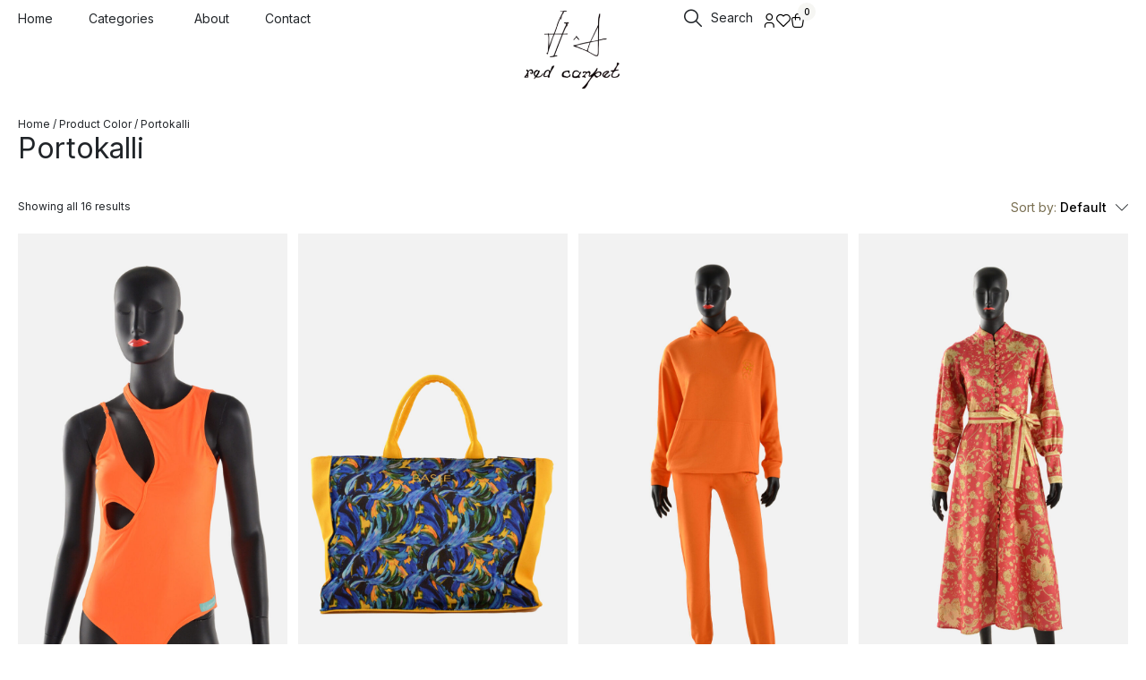

--- FILE ---
content_type: text/html; charset=UTF-8
request_url: https://hdredcarpet.com/color/portokalli/
body_size: 26913
content:
<!DOCTYPE html>
<html lang="en-US" class="no-js">

<head>
	<meta charset="UTF-8" />
	<meta http-equiv="X-UA-Compatible" content="IE=edge" />
	<meta name="viewport" content="width=device-width, initial-scale=1">

	
	<title>Portokalli &#8211; HD Red Carpet</title>
<meta name='robots' content='noindex, nofollow' />
	<style>img:is([sizes="auto" i], [sizes^="auto," i]) { contain-intrinsic-size: 3000px 1500px }</style>
	<link rel="alternate" type="application/rss+xml" title="HD Red Carpet &raquo; Feed" href="https://hdredcarpet.com/feed/" />
<link rel="alternate" type="application/rss+xml" title="HD Red Carpet &raquo; Comments Feed" href="https://hdredcarpet.com/comments/feed/" />
<link rel="alternate" type="application/rss+xml" title="HD Red Carpet &raquo; Portokalli Color Feed" href="https://hdredcarpet.com/color/portokalli/feed/" />
<script type="text/javascript">
/* <![CDATA[ */
window._wpemojiSettings = {"baseUrl":"https:\/\/s.w.org\/images\/core\/emoji\/15.0.3\/72x72\/","ext":".png","svgUrl":"https:\/\/s.w.org\/images\/core\/emoji\/15.0.3\/svg\/","svgExt":".svg","source":{"concatemoji":"https:\/\/hdredcarpet.com\/wp-includes\/js\/wp-emoji-release.min.js?ver=6.7.1"}};
/*! This file is auto-generated */
!function(i,n){var o,s,e;function c(e){try{var t={supportTests:e,timestamp:(new Date).valueOf()};sessionStorage.setItem(o,JSON.stringify(t))}catch(e){}}function p(e,t,n){e.clearRect(0,0,e.canvas.width,e.canvas.height),e.fillText(t,0,0);var t=new Uint32Array(e.getImageData(0,0,e.canvas.width,e.canvas.height).data),r=(e.clearRect(0,0,e.canvas.width,e.canvas.height),e.fillText(n,0,0),new Uint32Array(e.getImageData(0,0,e.canvas.width,e.canvas.height).data));return t.every(function(e,t){return e===r[t]})}function u(e,t,n){switch(t){case"flag":return n(e,"\ud83c\udff3\ufe0f\u200d\u26a7\ufe0f","\ud83c\udff3\ufe0f\u200b\u26a7\ufe0f")?!1:!n(e,"\ud83c\uddfa\ud83c\uddf3","\ud83c\uddfa\u200b\ud83c\uddf3")&&!n(e,"\ud83c\udff4\udb40\udc67\udb40\udc62\udb40\udc65\udb40\udc6e\udb40\udc67\udb40\udc7f","\ud83c\udff4\u200b\udb40\udc67\u200b\udb40\udc62\u200b\udb40\udc65\u200b\udb40\udc6e\u200b\udb40\udc67\u200b\udb40\udc7f");case"emoji":return!n(e,"\ud83d\udc26\u200d\u2b1b","\ud83d\udc26\u200b\u2b1b")}return!1}function f(e,t,n){var r="undefined"!=typeof WorkerGlobalScope&&self instanceof WorkerGlobalScope?new OffscreenCanvas(300,150):i.createElement("canvas"),a=r.getContext("2d",{willReadFrequently:!0}),o=(a.textBaseline="top",a.font="600 32px Arial",{});return e.forEach(function(e){o[e]=t(a,e,n)}),o}function t(e){var t=i.createElement("script");t.src=e,t.defer=!0,i.head.appendChild(t)}"undefined"!=typeof Promise&&(o="wpEmojiSettingsSupports",s=["flag","emoji"],n.supports={everything:!0,everythingExceptFlag:!0},e=new Promise(function(e){i.addEventListener("DOMContentLoaded",e,{once:!0})}),new Promise(function(t){var n=function(){try{var e=JSON.parse(sessionStorage.getItem(o));if("object"==typeof e&&"number"==typeof e.timestamp&&(new Date).valueOf()<e.timestamp+604800&&"object"==typeof e.supportTests)return e.supportTests}catch(e){}return null}();if(!n){if("undefined"!=typeof Worker&&"undefined"!=typeof OffscreenCanvas&&"undefined"!=typeof URL&&URL.createObjectURL&&"undefined"!=typeof Blob)try{var e="postMessage("+f.toString()+"("+[JSON.stringify(s),u.toString(),p.toString()].join(",")+"));",r=new Blob([e],{type:"text/javascript"}),a=new Worker(URL.createObjectURL(r),{name:"wpTestEmojiSupports"});return void(a.onmessage=function(e){c(n=e.data),a.terminate(),t(n)})}catch(e){}c(n=f(s,u,p))}t(n)}).then(function(e){for(var t in e)n.supports[t]=e[t],n.supports.everything=n.supports.everything&&n.supports[t],"flag"!==t&&(n.supports.everythingExceptFlag=n.supports.everythingExceptFlag&&n.supports[t]);n.supports.everythingExceptFlag=n.supports.everythingExceptFlag&&!n.supports.flag,n.DOMReady=!1,n.readyCallback=function(){n.DOMReady=!0}}).then(function(){return e}).then(function(){var e;n.supports.everything||(n.readyCallback(),(e=n.source||{}).concatemoji?t(e.concatemoji):e.wpemoji&&e.twemoji&&(t(e.twemoji),t(e.wpemoji)))}))}((window,document),window._wpemojiSettings);
/* ]]> */
</script>
<style id="vamtam-theme-options">:root {--vamtam-default-bg-color:#fff;
--vamtam-default-line-color:rgba( var( --vamtam-accent-color-7-rgb ), 1 );
--vamtam-small-padding:20px;
--vamtam-horizontal-padding:50px;
--vamtam-vertical-padding:30px;
--vamtam-horizontal-padding-large:60px;
--vamtam-vertical-padding-large:60px;
--vamtam-no-border-link:none;
--vamtam-border-radius:0px;
--vamtam-border-radius-oval:0px;
--vamtam-border-radius-small:0px;
--vamtam-overlay-color:#000000;
--vamtam-overlay-color-hc:#ffffff;
--vamtam-box-outer-padding:60px;
--vamtam-body-link-regular:#212529;
--vamtam-body-link-visited:#212529;
--vamtam-body-link-hover:#796F51;
--vamtam-body-link-active:#796F51;
--vamtam-input-border-radius:0px 0px 0px 0px;
--vamtam-input-border-color:#CECDC3;
--vamtam-btn-text-color:#212529;
--vamtam-btn-hover-text-color:#EBE6D7;
--vamtam-btn-bg-color:#F6F6F3;
--vamtam-btn-hover-bg-color:#796F51;
--vamtam-site-max-width:2600px;
--vamtam-primary-font-color:#212529;
--vamtam-h1-color:#212529;
--vamtam-h2-color:#212529;
--vamtam-h3-color:#212529;
--vamtam-h4-color:#212529;
--vamtam-h5-color:#212529;
--vamtam-h6-color:#212529;
--vamtam-accent-color-1:#F6F6F3;
--vamtam-accent-color-1-hc:#000000;
--vamtam-accent-color-1-rgb:246,246,243;
--vamtam-accent-color-2:#212529;
--vamtam-accent-color-2-hc:#FFFFFF;
--vamtam-accent-color-2-rgb:33,37,41;
--vamtam-accent-color-3:#796F51;
--vamtam-accent-color-3-hc:#FFFFFF;
--vamtam-accent-color-3-rgb:121,111,81;
--vamtam-accent-color-4:#EEEDE6;
--vamtam-accent-color-4-hc:#000000;
--vamtam-accent-color-4-rgb:238,237,230;
--vamtam-accent-color-5:#FFFFFF;
--vamtam-accent-color-5-hc:#000000;
--vamtam-accent-color-5-rgb:255,255,255;
--vamtam-accent-color-6:#000000;
--vamtam-accent-color-6-hc:#FFFFFF;
--vamtam-accent-color-6-rgb:0,0,0;
--vamtam-accent-color-7:#CECDC3;
--vamtam-accent-color-7-hc:#000000;
--vamtam-accent-color-7-rgb:206,205,195;
--vamtam-accent-color-8:#212529CC;
--vamtam-accent-color-8-hc:#FFFFFF;
--vamtam-accent-color-8-rgb:34,17,34;
--vamtam-sticky-header-bg-color:#212529;
--vamtam-primary-font-font-family:'Inter';
--vamtam-primary-font-font-weight:400;
--vamtam-primary-font-font-style:normal;
--vamtam-primary-font-transform:none;
--vamtam-primary-font-font-size-desktop:14px;
--vamtam-primary-font-font-size-tablet:14px;
--vamtam-primary-font-font-size-phone:14px;
--vamtam-primary-font-line-height-desktop:1.3em;
--vamtam-primary-font-line-height-tablet:1.3em;
--vamtam-primary-font-line-height-phone:1.3em;
--vamtam-primary-font-letter-spacing-tablet:0px;
--vamtam-primary-font-letter-spacing-phone:0px;
--vamtam-h1-font-family:'Inter';
--vamtam-h1-font-weight:400;
--vamtam-h1-transform:none;
--vamtam-h1-font-size-desktop:48px;
--vamtam-h1-font-size-tablet:38px;
--vamtam-h1-font-size-phone:26px;
--vamtam-h1-line-height-desktop:1.1em;
--vamtam-h1-line-height-tablet:1.1em;
--vamtam-h1-line-height-phone:1.1em;
--vamtam-h1-letter-spacing-tablet:0px;
--vamtam-h1-letter-spacing-phone:0px;
--vamtam-h2-font-family:'Inter';
--vamtam-h2-font-weight:400;
--vamtam-h2-transform:none;
--vamtam-h2-font-size-desktop:32px;
--vamtam-h2-font-size-tablet:26px;
--vamtam-h2-font-size-phone:21px;
--vamtam-h2-line-height-desktop:1.1em;
--vamtam-h2-line-height-tablet:1.1em;
--vamtam-h2-line-height-phone:1.1em;
--vamtam-h2-letter-spacing-tablet:0px;
--vamtam-h2-letter-spacing-phone:0px;
--vamtam-h3-font-family:'Inter';
--vamtam-h3-font-weight:400;
--vamtam-h3-transform:none;
--vamtam-h3-font-size-desktop:24px;
--vamtam-h3-font-size-tablet:21px;
--vamtam-h3-font-size-phone:19px;
--vamtam-h3-line-height-desktop:1.1em;
--vamtam-h3-line-height-tablet:1.1em;
--vamtam-h3-line-height-phone:1.2em;
--vamtam-h3-letter-spacing-tablet:0px;
--vamtam-h3-letter-spacing-phone:0px;
--vamtam-h4-font-family:'Inter';
--vamtam-h4-font-weight:400;
--vamtam-h4-transform:none;
--vamtam-h4-font-size-desktop:20px;
--vamtam-h4-font-size-tablet:19px;
--vamtam-h4-font-size-phone:18px;
--vamtam-h4-line-height-desktop:1.1em;
--vamtam-h4-line-height-tablet:1.1em;
--vamtam-h4-line-height-phone:1.1em;
--vamtam-h4-letter-spacing-tablet:0px;
--vamtam-h4-letter-spacing-phone:0px;
--vamtam-h5-font-family:'Inter';
--vamtam-h5-font-weight:600;
--vamtam-h5-transform:none;
--vamtam-h5-font-size-desktop:14px;
--vamtam-h5-font-size-tablet:14px;
--vamtam-h5-font-size-phone:14px;
--vamtam-h5-line-height-desktop:1.15em;
--vamtam-h5-line-height-tablet:1.15em;
--vamtam-h5-line-height-phone:1.15em;
--vamtam-h5-letter-spacing-tablet:0px;
--vamtam-h5-letter-spacing-phone:0px;
--vamtam-h6-font-family:'Inter';
--vamtam-h6-font-weight:400;
--vamtam-h6-transform:uppercase;
--vamtam-h6-font-size-desktop:12px;
--vamtam-h6-font-size-tablet:12px;
--vamtam-h6-font-size-phone:12px;
--vamtam-h6-line-height-desktop:1.2em;
--vamtam-h6-line-height-tablet:1.2em;
--vamtam-h6-line-height-phone:1.2em;
--vamtam-h6-letter-spacing-tablet:0px;
--vamtam-h6-letter-spacing-phone:0px;
--vamtam-icon-arrow-top:'\e916';
--vamtam-icon-wishlist-empty:'\e915';
--vamtam-icon-menu:'\e912';
--vamtam-icon-minus:'\e90e';
--vamtam-icon-plus:'\e90f';
--vamtam-icon-cart-add:'\e90d';
--vamtam-icon-sofa:'\e911';
--vamtam-icon-chair-wood:'\e90b';
--vamtam-icon-work-table:'\e90c';
--vamtam-icon-furniture:'\e908';
--vamtam-icon-calendar:'\e909';
--vamtam-icon-truck:'\e90a';
--vamtam-icon-arrow-down:'\e913';
--vamtam-icon-arrow-up:'\e914';
--vamtam-icon-arrow-left:'\e900';
--vamtam-icon-arrow-right:'\e901';
--vamtam-icon-bag:'\e902';
--vamtam-icon-close:'\e903';
--vamtam-icon-dot-big:'\e910';
--vamtam-icon-dot:'\e904';
--vamtam-icon-fav:'\e905';
--vamtam-icon-search:'\e906';
--vamtam-icon-user:'\e907';
--vamtam-loading-animation:url('https://hdredcarpet.com/wp-content/themes/ergocraft/vamtam/assets/images/loader-ring.gif');
}</style><style id='wp-emoji-styles-inline-css' type='text/css'>

	img.wp-smiley, img.emoji {
		display: inline !important;
		border: none !important;
		box-shadow: none !important;
		height: 1em !important;
		width: 1em !important;
		margin: 0 0.07em !important;
		vertical-align: -0.1em !important;
		background: none !important;
		padding: 0 !important;
	}
</style>
<link rel='stylesheet' id='wp-block-library-css' href='https://hdredcarpet.com/wp-includes/css/dist/block-library/style.min.css?ver=6.7.1' type='text/css' media='all' />
<style id='classic-theme-styles-inline-css' type='text/css'>
/*! This file is auto-generated */
.wp-block-button__link{color:#fff;background-color:#32373c;border-radius:9999px;box-shadow:none;text-decoration:none;padding:calc(.667em + 2px) calc(1.333em + 2px);font-size:1.125em}.wp-block-file__button{background:#32373c;color:#fff;text-decoration:none}
</style>
<style id='global-styles-inline-css' type='text/css'>
:root{--wp--preset--aspect-ratio--square: 1;--wp--preset--aspect-ratio--4-3: 4/3;--wp--preset--aspect-ratio--3-4: 3/4;--wp--preset--aspect-ratio--3-2: 3/2;--wp--preset--aspect-ratio--2-3: 2/3;--wp--preset--aspect-ratio--16-9: 16/9;--wp--preset--aspect-ratio--9-16: 9/16;--wp--preset--color--black: #000000;--wp--preset--color--cyan-bluish-gray: #abb8c3;--wp--preset--color--white: #ffffff;--wp--preset--color--pale-pink: #f78da7;--wp--preset--color--vivid-red: #cf2e2e;--wp--preset--color--luminous-vivid-orange: #ff6900;--wp--preset--color--luminous-vivid-amber: #fcb900;--wp--preset--color--light-green-cyan: #7bdcb5;--wp--preset--color--vivid-green-cyan: #00d084;--wp--preset--color--pale-cyan-blue: #8ed1fc;--wp--preset--color--vivid-cyan-blue: #0693e3;--wp--preset--color--vivid-purple: #9b51e0;--wp--preset--gradient--vivid-cyan-blue-to-vivid-purple: linear-gradient(135deg,rgba(6,147,227,1) 0%,rgb(155,81,224) 100%);--wp--preset--gradient--light-green-cyan-to-vivid-green-cyan: linear-gradient(135deg,rgb(122,220,180) 0%,rgb(0,208,130) 100%);--wp--preset--gradient--luminous-vivid-amber-to-luminous-vivid-orange: linear-gradient(135deg,rgba(252,185,0,1) 0%,rgba(255,105,0,1) 100%);--wp--preset--gradient--luminous-vivid-orange-to-vivid-red: linear-gradient(135deg,rgba(255,105,0,1) 0%,rgb(207,46,46) 100%);--wp--preset--gradient--very-light-gray-to-cyan-bluish-gray: linear-gradient(135deg,rgb(238,238,238) 0%,rgb(169,184,195) 100%);--wp--preset--gradient--cool-to-warm-spectrum: linear-gradient(135deg,rgb(74,234,220) 0%,rgb(151,120,209) 20%,rgb(207,42,186) 40%,rgb(238,44,130) 60%,rgb(251,105,98) 80%,rgb(254,248,76) 100%);--wp--preset--gradient--blush-light-purple: linear-gradient(135deg,rgb(255,206,236) 0%,rgb(152,150,240) 100%);--wp--preset--gradient--blush-bordeaux: linear-gradient(135deg,rgb(254,205,165) 0%,rgb(254,45,45) 50%,rgb(107,0,62) 100%);--wp--preset--gradient--luminous-dusk: linear-gradient(135deg,rgb(255,203,112) 0%,rgb(199,81,192) 50%,rgb(65,88,208) 100%);--wp--preset--gradient--pale-ocean: linear-gradient(135deg,rgb(255,245,203) 0%,rgb(182,227,212) 50%,rgb(51,167,181) 100%);--wp--preset--gradient--electric-grass: linear-gradient(135deg,rgb(202,248,128) 0%,rgb(113,206,126) 100%);--wp--preset--gradient--midnight: linear-gradient(135deg,rgb(2,3,129) 0%,rgb(40,116,252) 100%);--wp--preset--font-size--small: 13px;--wp--preset--font-size--medium: 20px;--wp--preset--font-size--large: 36px;--wp--preset--font-size--x-large: 42px;--wp--preset--font-family--inter: "Inter", sans-serif;--wp--preset--font-family--cardo: Cardo;--wp--preset--spacing--20: 0.44rem;--wp--preset--spacing--30: 0.67rem;--wp--preset--spacing--40: 1rem;--wp--preset--spacing--50: 1.5rem;--wp--preset--spacing--60: 2.25rem;--wp--preset--spacing--70: 3.38rem;--wp--preset--spacing--80: 5.06rem;--wp--preset--shadow--natural: 6px 6px 9px rgba(0, 0, 0, 0.2);--wp--preset--shadow--deep: 12px 12px 50px rgba(0, 0, 0, 0.4);--wp--preset--shadow--sharp: 6px 6px 0px rgba(0, 0, 0, 0.2);--wp--preset--shadow--outlined: 6px 6px 0px -3px rgba(255, 255, 255, 1), 6px 6px rgba(0, 0, 0, 1);--wp--preset--shadow--crisp: 6px 6px 0px rgba(0, 0, 0, 1);}:where(.is-layout-flex){gap: 0.5em;}:where(.is-layout-grid){gap: 0.5em;}body .is-layout-flex{display: flex;}.is-layout-flex{flex-wrap: wrap;align-items: center;}.is-layout-flex > :is(*, div){margin: 0;}body .is-layout-grid{display: grid;}.is-layout-grid > :is(*, div){margin: 0;}:where(.wp-block-columns.is-layout-flex){gap: 2em;}:where(.wp-block-columns.is-layout-grid){gap: 2em;}:where(.wp-block-post-template.is-layout-flex){gap: 1.25em;}:where(.wp-block-post-template.is-layout-grid){gap: 1.25em;}.has-black-color{color: var(--wp--preset--color--black) !important;}.has-cyan-bluish-gray-color{color: var(--wp--preset--color--cyan-bluish-gray) !important;}.has-white-color{color: var(--wp--preset--color--white) !important;}.has-pale-pink-color{color: var(--wp--preset--color--pale-pink) !important;}.has-vivid-red-color{color: var(--wp--preset--color--vivid-red) !important;}.has-luminous-vivid-orange-color{color: var(--wp--preset--color--luminous-vivid-orange) !important;}.has-luminous-vivid-amber-color{color: var(--wp--preset--color--luminous-vivid-amber) !important;}.has-light-green-cyan-color{color: var(--wp--preset--color--light-green-cyan) !important;}.has-vivid-green-cyan-color{color: var(--wp--preset--color--vivid-green-cyan) !important;}.has-pale-cyan-blue-color{color: var(--wp--preset--color--pale-cyan-blue) !important;}.has-vivid-cyan-blue-color{color: var(--wp--preset--color--vivid-cyan-blue) !important;}.has-vivid-purple-color{color: var(--wp--preset--color--vivid-purple) !important;}.has-black-background-color{background-color: var(--wp--preset--color--black) !important;}.has-cyan-bluish-gray-background-color{background-color: var(--wp--preset--color--cyan-bluish-gray) !important;}.has-white-background-color{background-color: var(--wp--preset--color--white) !important;}.has-pale-pink-background-color{background-color: var(--wp--preset--color--pale-pink) !important;}.has-vivid-red-background-color{background-color: var(--wp--preset--color--vivid-red) !important;}.has-luminous-vivid-orange-background-color{background-color: var(--wp--preset--color--luminous-vivid-orange) !important;}.has-luminous-vivid-amber-background-color{background-color: var(--wp--preset--color--luminous-vivid-amber) !important;}.has-light-green-cyan-background-color{background-color: var(--wp--preset--color--light-green-cyan) !important;}.has-vivid-green-cyan-background-color{background-color: var(--wp--preset--color--vivid-green-cyan) !important;}.has-pale-cyan-blue-background-color{background-color: var(--wp--preset--color--pale-cyan-blue) !important;}.has-vivid-cyan-blue-background-color{background-color: var(--wp--preset--color--vivid-cyan-blue) !important;}.has-vivid-purple-background-color{background-color: var(--wp--preset--color--vivid-purple) !important;}.has-black-border-color{border-color: var(--wp--preset--color--black) !important;}.has-cyan-bluish-gray-border-color{border-color: var(--wp--preset--color--cyan-bluish-gray) !important;}.has-white-border-color{border-color: var(--wp--preset--color--white) !important;}.has-pale-pink-border-color{border-color: var(--wp--preset--color--pale-pink) !important;}.has-vivid-red-border-color{border-color: var(--wp--preset--color--vivid-red) !important;}.has-luminous-vivid-orange-border-color{border-color: var(--wp--preset--color--luminous-vivid-orange) !important;}.has-luminous-vivid-amber-border-color{border-color: var(--wp--preset--color--luminous-vivid-amber) !important;}.has-light-green-cyan-border-color{border-color: var(--wp--preset--color--light-green-cyan) !important;}.has-vivid-green-cyan-border-color{border-color: var(--wp--preset--color--vivid-green-cyan) !important;}.has-pale-cyan-blue-border-color{border-color: var(--wp--preset--color--pale-cyan-blue) !important;}.has-vivid-cyan-blue-border-color{border-color: var(--wp--preset--color--vivid-cyan-blue) !important;}.has-vivid-purple-border-color{border-color: var(--wp--preset--color--vivid-purple) !important;}.has-vivid-cyan-blue-to-vivid-purple-gradient-background{background: var(--wp--preset--gradient--vivid-cyan-blue-to-vivid-purple) !important;}.has-light-green-cyan-to-vivid-green-cyan-gradient-background{background: var(--wp--preset--gradient--light-green-cyan-to-vivid-green-cyan) !important;}.has-luminous-vivid-amber-to-luminous-vivid-orange-gradient-background{background: var(--wp--preset--gradient--luminous-vivid-amber-to-luminous-vivid-orange) !important;}.has-luminous-vivid-orange-to-vivid-red-gradient-background{background: var(--wp--preset--gradient--luminous-vivid-orange-to-vivid-red) !important;}.has-very-light-gray-to-cyan-bluish-gray-gradient-background{background: var(--wp--preset--gradient--very-light-gray-to-cyan-bluish-gray) !important;}.has-cool-to-warm-spectrum-gradient-background{background: var(--wp--preset--gradient--cool-to-warm-spectrum) !important;}.has-blush-light-purple-gradient-background{background: var(--wp--preset--gradient--blush-light-purple) !important;}.has-blush-bordeaux-gradient-background{background: var(--wp--preset--gradient--blush-bordeaux) !important;}.has-luminous-dusk-gradient-background{background: var(--wp--preset--gradient--luminous-dusk) !important;}.has-pale-ocean-gradient-background{background: var(--wp--preset--gradient--pale-ocean) !important;}.has-electric-grass-gradient-background{background: var(--wp--preset--gradient--electric-grass) !important;}.has-midnight-gradient-background{background: var(--wp--preset--gradient--midnight) !important;}.has-small-font-size{font-size: var(--wp--preset--font-size--small) !important;}.has-medium-font-size{font-size: var(--wp--preset--font-size--medium) !important;}.has-large-font-size{font-size: var(--wp--preset--font-size--large) !important;}.has-x-large-font-size{font-size: var(--wp--preset--font-size--x-large) !important;}
:where(.wp-block-post-template.is-layout-flex){gap: 1.25em;}:where(.wp-block-post-template.is-layout-grid){gap: 1.25em;}
:where(.wp-block-columns.is-layout-flex){gap: 2em;}:where(.wp-block-columns.is-layout-grid){gap: 2em;}
:root :where(.wp-block-pullquote){font-size: 1.5em;line-height: 1.6;}
</style>
<link rel='stylesheet' id='vamtam_product_qa_style_css-css' href='https://hdredcarpet.com/wp-content/plugins/vamtam-product-qa/asset/css/vamtam_product_qa_style.css?ver=6.7.1' type='text/css' media='all' />
<link rel='stylesheet' id='woocommerce-layout-css' href='https://hdredcarpet.com/wp-content/plugins/woocommerce/assets/css/woocommerce-layout.css?ver=9.6.0' type='text/css' media='all' />
<link rel='stylesheet' id='woocommerce-smallscreen-css' href='https://hdredcarpet.com/wp-content/plugins/woocommerce/assets/css/woocommerce-smallscreen.css?ver=9.6.0' type='text/css' media='only screen and (max-width: 767px)' />
<link rel='stylesheet' id='woocommerce-general-css' href='https://hdredcarpet.com/wp-content/plugins/woocommerce/assets/css/woocommerce.css?ver=9.6.0' type='text/css' media='all' />
<style id='woocommerce-inline-inline-css' type='text/css'>
.woocommerce form .form-row .required { visibility: visible; }
</style>
<link rel='stylesheet' id='perfect-scrollbar-css' href='https://hdredcarpet.com/wp-content/plugins/woo-smart-wishlist/assets/libs/perfect-scrollbar/css/perfect-scrollbar.min.css?ver=6.7.1' type='text/css' media='all' />
<link rel='stylesheet' id='perfect-scrollbar-wpc-css' href='https://hdredcarpet.com/wp-content/plugins/woo-smart-wishlist/assets/libs/perfect-scrollbar/css/custom-theme.css?ver=6.7.1' type='text/css' media='all' />
<link rel='stylesheet' id='woosw-icons-css' href='https://hdredcarpet.com/wp-content/plugins/woo-smart-wishlist/assets/css/icons.css?ver=4.9.8' type='text/css' media='all' />
<link rel='stylesheet' id='woosw-frontend-css' href='https://hdredcarpet.com/wp-content/plugins/woo-smart-wishlist/assets/css/frontend.css?ver=4.9.8' type='text/css' media='all' />
<style id='woosw-frontend-inline-css' type='text/css'>
.woosw-popup .woosw-popup-inner .woosw-popup-content .woosw-popup-content-bot .woosw-notice { background-color: #000000; } .woosw-popup .woosw-popup-inner .woosw-popup-content .woosw-popup-content-bot .woosw-popup-content-bot-inner a:hover { color: #000000; border-color: #000000; } 
</style>
<link rel='stylesheet' id='brands-styles-css' href='https://hdredcarpet.com/wp-content/plugins/woocommerce/assets/css/brands.css?ver=9.6.0' type='text/css' media='all' />
<link rel='stylesheet' id='elementor-frontend-css' href='https://hdredcarpet.com/wp-content/plugins/elementor/assets/css/frontend.min.css?ver=3.26.3' type='text/css' media='all' />
<link rel='stylesheet' id='elementor-post-5-css' href='https://hdredcarpet.com/wp-content/uploads/elementor/css/post-5.css?ver=1737805687' type='text/css' media='all' />
<link rel='stylesheet' id='widget-nav-menu-css' href='https://hdredcarpet.com/wp-content/plugins/elementor-pro/assets/css/widget-nav-menu.min.css?ver=3.26.1' type='text/css' media='all' />
<link rel='stylesheet' id='widget-image-css' href='https://hdredcarpet.com/wp-content/plugins/elementor/assets/css/widget-image.min.css?ver=3.26.3' type='text/css' media='all' />
<link rel='stylesheet' id='widget-woocommerce-menu-cart-css' href='https://hdredcarpet.com/wp-content/plugins/elementor-pro/assets/css/widget-woocommerce-menu-cart.min.css?ver=3.26.1' type='text/css' media='all' />
<link rel='stylesheet' id='widget-icon-list-css' href='https://hdredcarpet.com/wp-content/plugins/elementor/assets/css/widget-icon-list.min.css?ver=3.26.3' type='text/css' media='all' />
<link rel='stylesheet' id='widget-mega-menu-css' href='https://hdredcarpet.com/wp-content/plugins/elementor-pro/assets/css/widget-mega-menu.min.css?ver=3.26.1' type='text/css' media='all' />
<link rel='stylesheet' id='widget-divider-css' href='https://hdredcarpet.com/wp-content/plugins/elementor/assets/css/widget-divider.min.css?ver=3.26.3' type='text/css' media='all' />
<link rel='stylesheet' id='widget-heading-css' href='https://hdredcarpet.com/wp-content/plugins/elementor/assets/css/widget-heading.min.css?ver=3.26.3' type='text/css' media='all' />
<link rel='stylesheet' id='widget-text-editor-css' href='https://hdredcarpet.com/wp-content/plugins/elementor/assets/css/widget-text-editor.min.css?ver=3.26.3' type='text/css' media='all' />
<link rel='stylesheet' id='widget-social-icons-css' href='https://hdredcarpet.com/wp-content/plugins/elementor/assets/css/widget-social-icons.min.css?ver=3.26.3' type='text/css' media='all' />
<link rel='stylesheet' id='e-apple-webkit-css' href='https://hdredcarpet.com/wp-content/plugins/elementor/assets/css/conditionals/apple-webkit.min.css?ver=3.26.3' type='text/css' media='all' />
<link rel='stylesheet' id='widget-loop-common-css' href='https://hdredcarpet.com/wp-content/plugins/elementor-pro/assets/css/widget-loop-common.min.css?ver=3.26.1' type='text/css' media='all' />
<link rel='stylesheet' id='widget-loop-grid-css' href='https://hdredcarpet.com/wp-content/plugins/elementor-pro/assets/css/widget-loop-grid.min.css?ver=3.26.1' type='text/css' media='all' />
<link rel='stylesheet' id='widget-spacer-css' href='https://hdredcarpet.com/wp-content/plugins/elementor/assets/css/widget-spacer.min.css?ver=3.26.3' type='text/css' media='all' />
<link rel='stylesheet' id='widget-login-css' href='https://hdredcarpet.com/wp-content/plugins/elementor-pro/assets/css/widget-login.min.css?ver=3.26.1' type='text/css' media='all' />
<link rel='stylesheet' id='widget-form-css' href='https://hdredcarpet.com/wp-content/plugins/elementor-pro/assets/css/widget-form.min.css?ver=3.26.1' type='text/css' media='all' />
<link rel='stylesheet' id='e-animation-slideInRight-css' href='https://hdredcarpet.com/wp-content/plugins/elementor/assets/lib/animations/styles/slideInRight.min.css?ver=3.26.3' type='text/css' media='all' />
<link rel='stylesheet' id='e-popup-css' href='https://hdredcarpet.com/wp-content/plugins/elementor-pro/assets/css/conditionals/popup.min.css?ver=3.26.1' type='text/css' media='all' />
<link rel='stylesheet' id='widget-woocommerce-products-css' href='https://hdredcarpet.com/wp-content/plugins/elementor-pro/assets/css/widget-woocommerce-products.min.css?ver=3.26.1' type='text/css' media='all' />
<link rel='stylesheet' id='widget-woocommerce-categories-css' href='https://hdredcarpet.com/wp-content/plugins/elementor-pro/assets/css/widget-woocommerce-categories.min.css?ver=3.26.1' type='text/css' media='all' />
<link rel='stylesheet' id='e-animation-fadeIn-css' href='https://hdredcarpet.com/wp-content/plugins/elementor/assets/lib/animations/styles/fadeIn.min.css?ver=3.26.3' type='text/css' media='all' />
<link rel='stylesheet' id='elementor-icons-theme-icons-css' href='https://hdredcarpet.com/wp-content/uploads/elementor/custom-icons/theme-icons/style.css?ver=1.0.0' type='text/css' media='all' />
<link rel='stylesheet' id='elementor-post-99-css' href='https://hdredcarpet.com/wp-content/uploads/elementor/css/post-99.css?ver=1737805688' type='text/css' media='all' />
<link rel='stylesheet' id='elementor-post-1570-css' href='https://hdredcarpet.com/wp-content/uploads/elementor/css/post-1570.css?ver=1737806019' type='text/css' media='all' />
<link rel='stylesheet' id='elementor-post-2138-css' href='https://hdredcarpet.com/wp-content/uploads/elementor/css/post-2138.css?ver=1737805807' type='text/css' media='all' />
<link rel='stylesheet' id='elementor-post-4328-css' href='https://hdredcarpet.com/wp-content/uploads/elementor/css/post-4328.css?ver=1737805688' type='text/css' media='all' />
<link rel='stylesheet' id='elementor-post-1535-css' href='https://hdredcarpet.com/wp-content/uploads/elementor/css/post-1535.css?ver=1737805688' type='text/css' media='all' />
<link rel='stylesheet' id='e-woocommerce-notices-css' href='https://hdredcarpet.com/wp-content/plugins/elementor-pro/assets/css/woocommerce-notices.min.css?ver=3.26.1' type='text/css' media='all' />
<link rel='stylesheet' id='vamtam-front-all-css' href='https://hdredcarpet.com/wp-content/themes/ergocraft/vamtam/assets/css/dist/elementor/elementor-all.css?ver=1734959918' type='text/css' media='all' />
<style id='vamtam-front-all-inline-css' type='text/css'>

			@font-face {
				font-family: 'icomoon';
				src: url(https://hdredcarpet.com/wp-content/themes/ergocraft/vamtam/assets/fonts/icons/icomoon.woff2) format('woff2'),
					 url( https://hdredcarpet.com/wp-content/themes/ergocraft/vamtam/assets/fonts/icons/icomoon.woff) format('woff'),
					 url(https://hdredcarpet.com/wp-content/themes/ergocraft/vamtam/assets/fonts/icons/icomoon.ttf) format('ttf');
				font-weight: normal;
				font-style: normal;
				font-display: swap;
			}
		
				@font-face {
					font-family: 'vamtam-theme';
					src: url(https://hdredcarpet.com/wp-content/themes/ergocraft/vamtam/assets/fonts/theme-icons/theme-icons.woff2) format('woff2'),
						url(https://hdredcarpet.com/wp-content/themes/ergocraft/vamtam/assets/fonts/theme-icons/theme-icons.woff) format('woff');
					font-weight: normal;
					font-style: normal;
					font-display: swap;
				}
			
</style>
<link rel='stylesheet' id='vamtam-theme-elementor-max-css' href='https://hdredcarpet.com/wp-content/themes/ergocraft/vamtam/assets/css/dist/elementor/responsive/elementor-max.css?ver=1734959918' type='text/css' media='(min-width: 1025px)' />
<link rel='stylesheet' id='vamtam-theme-elementor-below-max-css' href='https://hdredcarpet.com/wp-content/themes/ergocraft/vamtam/assets/css/dist/elementor/responsive/elementor-below-max.css?ver=1734959918' type='text/css' media='(max-width: 1024px)' />
<link rel='stylesheet' id='vamtam-theme-elementor-small-css' href='https://hdredcarpet.com/wp-content/themes/ergocraft/vamtam/assets/css/dist/elementor/responsive/elementor-small.css?ver=1734959918' type='text/css' media='(max-width: 767px)' />
<link rel='stylesheet' id='google-fonts-1-css' href='https://fonts.googleapis.com/css?family=Inter%3A100%2C100italic%2C200%2C200italic%2C300%2C300italic%2C400%2C400italic%2C500%2C500italic%2C600%2C600italic%2C700%2C700italic%2C800%2C800italic%2C900%2C900italic%7CCormorant%3A100%2C100italic%2C200%2C200italic%2C300%2C300italic%2C400%2C400italic%2C500%2C500italic%2C600%2C600italic%2C700%2C700italic%2C800%2C800italic%2C900%2C900italic&#038;display=swap&#038;ver=6.7.1' type='text/css' media='all' />
<link rel="preconnect" href="https://fonts.gstatic.com/" crossorigin><script type="text/javascript" src="https://hdredcarpet.com/wp-includes/js/jquery/jquery.min.js?ver=3.7.1" id="jquery-core-js"></script>
<script type="text/javascript" src="https://hdredcarpet.com/wp-includes/js/jquery/jquery-migrate.min.js?ver=3.4.1" id="jquery-migrate-js"></script>
<script type="text/javascript" src="https://hdredcarpet.com/wp-content/plugins/woocommerce/assets/js/jquery-blockui/jquery.blockUI.min.js?ver=2.7.0-wc.9.6.0" id="jquery-blockui-js" defer="defer" data-wp-strategy="defer"></script>
<script type="text/javascript" id="wc-add-to-cart-js-extra">
/* <![CDATA[ */
var wc_add_to_cart_params = {"ajax_url":"\/wp-admin\/admin-ajax.php","wc_ajax_url":"\/?wc-ajax=%%endpoint%%","i18n_view_cart":"View cart","cart_url":"https:\/\/hdredcarpet.com\/cart\/","is_cart":"","cart_redirect_after_add":"no"};
/* ]]> */
</script>
<script type="text/javascript" src="https://hdredcarpet.com/wp-content/plugins/woocommerce/assets/js/frontend/add-to-cart.min.js?ver=9.6.0" id="wc-add-to-cart-js" defer="defer" data-wp-strategy="defer"></script>
<script type="text/javascript" src="https://hdredcarpet.com/wp-content/plugins/woocommerce/assets/js/js-cookie/js.cookie.min.js?ver=2.1.4-wc.9.6.0" id="js-cookie-js" data-wp-strategy="defer"></script>
<script type="text/javascript" id="woocommerce-js-extra">
/* <![CDATA[ */
var woocommerce_params = {"ajax_url":"\/wp-admin\/admin-ajax.php","wc_ajax_url":"\/?wc-ajax=%%endpoint%%"};
/* ]]> */
</script>
<script type="text/javascript" src="https://hdredcarpet.com/wp-content/plugins/woocommerce/assets/js/frontend/woocommerce.min.js?ver=9.6.0" id="woocommerce-js" defer="defer" data-wp-strategy="defer"></script>
<link rel="https://api.w.org/" href="https://hdredcarpet.com/wp-json/" /><link rel="EditURI" type="application/rsd+xml" title="RSD" href="https://hdredcarpet.com/xmlrpc.php?rsd" />
<meta name="generator" content="WordPress 6.7.1" />
<meta name="generator" content="WooCommerce 9.6.0" />
	<noscript><style>.woocommerce-product-gallery{ opacity: 1 !important; }</style></noscript>
	<meta name="generator" content="Elementor 3.26.3; features: e_font_icon_svg, additional_custom_breakpoints; settings: css_print_method-external, google_font-enabled, font_display-swap">
			<style>
				.e-con.e-parent:nth-of-type(n+4):not(.e-lazyloaded):not(.e-no-lazyload),
				.e-con.e-parent:nth-of-type(n+4):not(.e-lazyloaded):not(.e-no-lazyload) * {
					background-image: none !important;
				}
				@media screen and (max-height: 1024px) {
					.e-con.e-parent:nth-of-type(n+3):not(.e-lazyloaded):not(.e-no-lazyload),
					.e-con.e-parent:nth-of-type(n+3):not(.e-lazyloaded):not(.e-no-lazyload) * {
						background-image: none !important;
					}
				}
				@media screen and (max-height: 640px) {
					.e-con.e-parent:nth-of-type(n+2):not(.e-lazyloaded):not(.e-no-lazyload),
					.e-con.e-parent:nth-of-type(n+2):not(.e-lazyloaded):not(.e-no-lazyload) * {
						background-image: none !important;
					}
				}
			</style>
			<style class='wp-fonts-local' type='text/css'>
@font-face{font-family:Inter;font-style:normal;font-weight:300 900;font-display:fallback;src:url('https://hdredcarpet.com/wp-content/plugins/woocommerce/assets/fonts/Inter-VariableFont_slnt,wght.woff2') format('woff2');font-stretch:normal;}
@font-face{font-family:Cardo;font-style:normal;font-weight:400;font-display:fallback;src:url('https://hdredcarpet.com/wp-content/plugins/woocommerce/assets/fonts/cardo_normal_400.woff2') format('woff2');}
</style>
<link rel="icon" href="https://hdredcarpet.com/wp-content/uploads/2024/12/Logo-pa-shkrim-150x113.png" sizes="32x32" />
<link rel="icon" href="https://hdredcarpet.com/wp-content/uploads/2024/12/Logo-pa-shkrim.png" sizes="192x192" />
<link rel="apple-touch-icon" href="https://hdredcarpet.com/wp-content/uploads/2024/12/Logo-pa-shkrim.png" />
<meta name="msapplication-TileImage" content="https://hdredcarpet.com/wp-content/uploads/2024/12/Logo-pa-shkrim.png" />
		<style type="text/css" id="wp-custom-css">
			.vamtam-thumb-wrapper {
    position: relative; /* Ensure the container maintains its position */
    overflow: hidden;   /* Prevent content from moving outside the container */
}

.swiper-slide img {
    transition: transform 0.3s ease; /* Smooth transition for hover effect */
}

.swiper-slide img:hover {
    transform: scale(1.1); /* Scale the image slightly on hover */
}

html, body{
	overflow-x: hidden;
}


.elementor-10825 .elementor-element.elementor-element-9db05c8{
	display: none !important;
}		</style>
		</head>
<body class="archive tax-pa_color term-portokalli term-165 wp-custom-logo wp-embed-responsive theme-ergocraft woocommerce woocommerce-page woocommerce-no-js full header-layout-logo-menu has-page-header no-middle-header responsive-layout elementor-active elementor-pro-active vamtam-wc-cart-empty wc-product-gallery-slider-active vamtam-font-smoothing layout-full e-wc-error-notice e-wc-message-notice e-wc-info-notice elementor-page-2138 elementor-default elementor-template-full-width elementor-kit-5">
	<div id="top"></div>
	
			<div data-elementor-type="header" data-elementor-id="99" class="elementor elementor-99 elementor-location-header" data-elementor-post-type="elementor_library">
			<div class="elementor-element elementor-element-300c7d8 e-con-full elementor-hidden-desktop e-flex e-con e-parent" data-id="300c7d8" data-element_type="container" data-settings="{&quot;background_background&quot;:&quot;classic&quot;}">
		<div class="elementor-element elementor-element-12b7709 e-flex e-con-boxed e-con e-child" data-id="12b7709" data-element_type="container" data-settings="{&quot;background_background&quot;:&quot;classic&quot;,&quot;sticky&quot;:&quot;top&quot;,&quot;sticky_on&quot;:[&quot;tablet&quot;,&quot;mobile&quot;],&quot;sticky_offset&quot;:0,&quot;sticky_effects_offset&quot;:0,&quot;sticky_anchor_link_offset&quot;:0}">
					<div class="e-con-inner">
		<div class="elementor-element elementor-element-d35a7b7 e-con-full e-flex e-con e-child" data-id="d35a7b7" data-element_type="container">
				<div class="vamtam-has-theme-widget-styles elementor-element elementor-element-d03cd06 elementor-nav-menu--stretch elementor-hidden-desktop vamtam-has-mobile-menu-max-height elementor-nav-menu__text-align-aside elementor-nav-menu--toggle elementor-nav-menu--burger vamtam-has-mobile-disable-scroll elementor-widget elementor-widget-nav-menu" data-id="d03cd06" data-element_type="widget" data-settings="{&quot;submenu_icon&quot;:{&quot;value&quot;:&quot;&lt;i class=\&quot;vamtamtheme- vamtam-theme-arrow-down\&quot;&gt;&lt;\/i&gt;&quot;,&quot;library&quot;:&quot;theme-icons&quot;},&quot;full_width&quot;:&quot;stretch&quot;,&quot;layout&quot;:&quot;dropdown&quot;,&quot;toggle&quot;:&quot;burger&quot;}" data-widget_type="nav-menu.default">
				<div class="elementor-widget-container">
							<div class="elementor-menu-toggle" role="button" tabindex="0" aria-label="Menu Toggle" aria-expanded="false">
			<i aria-hidden="true" role="presentation" class="elementor-menu-toggle__icon--open vamtamtheme- vamtam-theme-menu"></i><i aria-hidden="true" role="presentation" class="elementor-menu-toggle__icon--close vamtamtheme- vamtam-theme-close"></i>		</div>
					<nav class="elementor-nav-menu--dropdown elementor-nav-menu__container" aria-hidden="true">
				<ul id="menu-2-d03cd06" class="elementor-nav-menu"><li class="menu-item menu-item-type-post_type menu-item-object-page menu-item-home menu-item-12064"><a href="https://hdredcarpet.com/" class="elementor-item" tabindex="-1">Home</a></li>
<li class="menu-item menu-item-type-taxonomy menu-item-object-product_cat menu-item-has-children menu-item-11974"><a href="https://hdredcarpet.com/product-category/hdredcarpet/" class="elementor-item" tabindex="-1">HD Red Carpet</a>
<ul class="sub-menu elementor-nav-menu--dropdown">
	<li class="menu-item menu-item-type-taxonomy menu-item-object-product_cat menu-item-11977"><a href="https://hdredcarpet.com/product-category/eva-by-hd/" class="elementor-sub-item" tabindex="-1">Eva by HD</a></li>
	<li class="menu-item menu-item-type-taxonomy menu-item-object-product_cat menu-item-11975"><a href="https://hdredcarpet.com/product-category/hd-casual/" class="elementor-sub-item" tabindex="-1">HD Casual</a></li>
	<li class="menu-item menu-item-type-post_type menu-item-object-page menu-item-992074"><a href="https://hdredcarpet.com/hd-swimwear/" class="elementor-sub-item" tabindex="-1">HD Swimwear</a></li>
	<li class="menu-item menu-item-type-taxonomy menu-item-object-product_cat menu-item-11969"><a href="https://hdredcarpet.com/product-category/hd-sportswear/" class="elementor-sub-item" tabindex="-1">HD Sportswear</a></li>
</ul>
</li>
<li class="menu-item menu-item-type-post_type menu-item-object-page menu-item-12074"><a href="https://hdredcarpet.com/about/" class="elementor-item" tabindex="-1">About</a></li>
<li class="menu-item menu-item-type-post_type menu-item-object-page menu-item-12075"><a href="https://hdredcarpet.com/contact-us/" class="elementor-item" tabindex="-1">Contact Us</a></li>
<li class="menu-item menu-item-type-custom menu-item-object-custom menu-item-11987"><a href="#login-popup" class="elementor-item elementor-item-anchor" tabindex="-1">My Account</a></li>
<li class="menu-item menu-item-type-post_type menu-item-object-page menu-item-12094"><a href="https://hdredcarpet.com/cart/" class="elementor-item" tabindex="-1">Cart</a></li>
</ul>			</nav>
						</div>
				</div>
				</div>
		<div class="elementor-element elementor-element-0f6fc29 e-con-full e-flex e-con e-child" data-id="0f6fc29" data-element_type="container">
				<div class="elementor-element elementor-element-7eb39b0 elementor-widget elementor-widget-theme-site-logo elementor-widget-image" data-id="7eb39b0" data-element_type="widget" data-widget_type="theme-site-logo.default">
				<div class="elementor-widget-container">
											<a href="https://hdredcarpet.com">
			<img width="220" height="175" src="https://hdredcarpet.com/wp-content/uploads/2024/03/Logo.png" class="attachment-full size-full wp-image-987656" alt="" />				</a>
											</div>
				</div>
				</div>
		<div class="elementor-element elementor-element-83e44de e-con-full e-flex e-con e-child" data-id="83e44de" data-element_type="container">
				<div class="elementor-element elementor-element-42ca212 elementor-view-default elementor-widget elementor-widget-icon" data-id="42ca212" data-element_type="widget" data-widget_type="icon.default">
				<div class="elementor-widget-container">
							<div class="elementor-icon-wrapper">
			<div class="elementor-icon">
			<i aria-hidden="true" class="vamtamtheme- vamtam-theme-fav"></i>			</div>
		</div>
						</div>
				</div>
				<div class="vamtam-has-theme-widget-styles elementor-element elementor-element-898cb26 toggle-icon--custom elementor-menu-cart--items-indicator-bubble vamtam-has-hide-cart-checkout elementor-menu-cart--cart-type-side-cart elementor-menu-cart--show-remove-button-yes elementor-widget elementor-widget-woocommerce-menu-cart" data-id="898cb26" data-element_type="widget" data-settings="{&quot;cart_type&quot;:&quot;side-cart&quot;,&quot;open_cart&quot;:&quot;click&quot;}" data-widget_type="woocommerce-menu-cart.default">
				<div class="elementor-widget-container">
							<div class="elementor-menu-cart__wrapper">
							<div class="elementor-menu-cart__toggle_wrapper">
					<div class="elementor-menu-cart__container elementor-lightbox" aria-hidden="true">
						<div class="elementor-menu-cart__main" aria-hidden="true">
									
									<div class="vamtam-elementor-menu-cart__header">
						<span class="font-h4 label">Cart</span>
						<span class="font-h4 item-count">(0)</span>
						<div class="elementor-menu-cart__close-button-custom">
			<i class="e-close-cart-custom-icon vamtamtheme- vamtam-theme-close" aria-hidden="true"></i>		</div>
					</div><div class="widget_shopping_cart_content">
															</div>
						</div>
					</div>
							<div class="elementor-menu-cart__toggle elementor-button-wrapper">
			<a id="elementor-menu-cart__toggle_button" href="#" class="elementor-menu-cart__toggle_button elementor-button elementor-size-sm" aria-expanded="false">
				<span class="elementor-button-text"><span class="woocommerce-Price-amount amount"><bdi>0,00&nbsp;<span class="woocommerce-Price-currencySymbol">&euro;</span></bdi></span></span>
				<span class="elementor-button-icon">
					<span class="elementor-button-icon-qty" data-counter="0">0</span>
					<i class="e-toggle-cart-custom-icon vamtamtheme- vamtam-theme-bag" aria-hidden="true"></i>					<span class="elementor-screen-only">Cart</span>
				</span>
			</a>
		</div>
						</div>
					</div> <!-- close elementor-menu-cart__wrapper -->
						</div>
				</div>
				</div>
					</div>
				</div>
				</div>
		<div class="elementor-element elementor-element-6c9c502 e-con-full vamtam-sticky-header elementor-hidden-tablet elementor-hidden-mobile e-flex e-con e-parent" data-id="6c9c502" data-element_type="container" data-settings="{&quot;background_background&quot;:&quot;classic&quot;}">
		<div class="elementor-element elementor-element-50474d8 e-con-full e-flex e-con e-child" data-id="50474d8" data-element_type="container">
		<div class="elementor-element elementor-element-21bbe1b e-con-full e-flex e-con e-child" data-id="21bbe1b" data-element_type="container">
				<div class="elementor-element elementor-element-d782a14 e-full_width e-n-menu-layout-horizontal e-n-menu-tablet elementor-widget elementor-widget-n-menu" data-id="d782a14" data-element_type="widget" data-settings="{&quot;menu_items&quot;:[{&quot;item_title&quot;:&quot;Home&quot;,&quot;_id&quot;:&quot;6e38f4f&quot;,&quot;item_dropdown_content&quot;:&quot;&quot;,&quot;__dynamic__&quot;:[],&quot;item_link&quot;:{&quot;url&quot;:&quot;https:\/\/hdredcarpet.com\/&quot;,&quot;is_external&quot;:&quot;&quot;,&quot;nofollow&quot;:&quot;&quot;,&quot;custom_attributes&quot;:&quot;&quot;},&quot;item_icon&quot;:{&quot;value&quot;:&quot;&quot;,&quot;library&quot;:&quot;&quot;},&quot;item_icon_active&quot;:null,&quot;element_id&quot;:&quot;&quot;},{&quot;item_title&quot;:&quot;Categories&quot;,&quot;item_dropdown_content&quot;:&quot;yes&quot;,&quot;_id&quot;:&quot;080f9be&quot;,&quot;__dynamic__&quot;:[],&quot;item_link&quot;:{&quot;url&quot;:&quot;&quot;,&quot;is_external&quot;:&quot;&quot;,&quot;nofollow&quot;:&quot;&quot;,&quot;custom_attributes&quot;:&quot;&quot;},&quot;item_icon&quot;:{&quot;value&quot;:&quot;&quot;,&quot;library&quot;:&quot;&quot;},&quot;item_icon_active&quot;:null,&quot;element_id&quot;:&quot;&quot;},{&quot;item_title&quot;:&quot;About&quot;,&quot;_id&quot;:&quot;a690d10&quot;,&quot;__dynamic__&quot;:[],&quot;item_link&quot;:{&quot;url&quot;:&quot;https:\/\/hdredcarpet.com\/about\/&quot;,&quot;is_external&quot;:&quot;&quot;,&quot;nofollow&quot;:&quot;&quot;,&quot;custom_attributes&quot;:&quot;&quot;},&quot;item_dropdown_content&quot;:&quot;no&quot;,&quot;item_icon&quot;:{&quot;value&quot;:&quot;&quot;,&quot;library&quot;:&quot;&quot;},&quot;item_icon_active&quot;:null,&quot;element_id&quot;:&quot;&quot;},{&quot;_id&quot;:&quot;52e8630&quot;,&quot;item_title&quot;:&quot;Contact&quot;,&quot;item_link&quot;:{&quot;url&quot;:&quot;https:\/\/hdredcarpet.com\/contact-us\/&quot;,&quot;is_external&quot;:&quot;&quot;,&quot;nofollow&quot;:&quot;&quot;,&quot;custom_attributes&quot;:&quot;&quot;},&quot;item_dropdown_content&quot;:&quot;no&quot;,&quot;item_icon&quot;:{&quot;value&quot;:&quot;&quot;,&quot;library&quot;:&quot;&quot;},&quot;item_icon_active&quot;:null,&quot;element_id&quot;:&quot;&quot;}],&quot;item_position_horizontal&quot;:&quot;start&quot;,&quot;menu_item_title_distance_from_content&quot;:{&quot;unit&quot;:&quot;px&quot;,&quot;size&quot;:&quot;&quot;,&quot;sizes&quot;:[]},&quot;content_width&quot;:&quot;full_width&quot;,&quot;item_layout&quot;:&quot;horizontal&quot;,&quot;open_on&quot;:&quot;hover&quot;,&quot;horizontal_scroll&quot;:&quot;disable&quot;,&quot;breakpoint_selector&quot;:&quot;tablet&quot;,&quot;menu_item_title_distance_from_content_tablet&quot;:{&quot;unit&quot;:&quot;px&quot;,&quot;size&quot;:&quot;&quot;,&quot;sizes&quot;:[]},&quot;menu_item_title_distance_from_content_mobile&quot;:{&quot;unit&quot;:&quot;px&quot;,&quot;size&quot;:&quot;&quot;,&quot;sizes&quot;:[]}}" data-widget_type="mega-menu.default">
				<div class="elementor-widget-container">
							<nav class="e-n-menu" data-widget-number="225" aria-label="Menu">
					<button class="e-n-menu-toggle" id="menu-toggle-225" aria-haspopup="true" aria-expanded="false" aria-controls="menubar-225" aria-label="Menu Toggle">
			<span class="e-n-menu-toggle-icon e-open">
				<svg class="e-font-icon-svg e-eicon-menu-bar" viewBox="0 0 1000 1000" xmlns="http://www.w3.org/2000/svg"><path d="M104 333H896C929 333 958 304 958 271S929 208 896 208H104C71 208 42 237 42 271S71 333 104 333ZM104 583H896C929 583 958 554 958 521S929 458 896 458H104C71 458 42 487 42 521S71 583 104 583ZM104 833H896C929 833 958 804 958 771S929 708 896 708H104C71 708 42 737 42 771S71 833 104 833Z"></path></svg>			</span>
			<span class="e-n-menu-toggle-icon e-close">
				<svg class="e-font-icon-svg e-eicon-close" viewBox="0 0 1000 1000" xmlns="http://www.w3.org/2000/svg"><path d="M742 167L500 408 258 167C246 154 233 150 217 150 196 150 179 158 167 167 154 179 150 196 150 212 150 229 154 242 171 254L408 500 167 742C138 771 138 800 167 829 196 858 225 858 254 829L496 587 738 829C750 842 767 846 783 846 800 846 817 842 829 829 842 817 846 804 846 783 846 767 842 750 829 737L588 500 833 258C863 229 863 200 833 171 804 137 775 137 742 167Z"></path></svg>			</span>
		</button>
					<div class="e-n-menu-wrapper" id="menubar-225" aria-labelledby="menu-toggle-225">
				<ul class="e-n-menu-heading">
								<li class="e-n-menu-item">
				<div id="e-n-menu-title-2251" class="e-n-menu-title">
					<a class="e-n-menu-title-container e-focus e-link" href="https://hdredcarpet.com/">												<span class="e-n-menu-title-text">
							Home						</span>
					</a>									</div>
							</li>
					<li class="e-n-menu-item">
				<div id="e-n-menu-title-2252" class="e-n-menu-title">
					<div class="e-n-menu-title-container">												<span class="e-n-menu-title-text">
							Categories						</span>
					</div>											<button id="e-n-menu-dropdown-icon-2252" class="e-n-menu-dropdown-icon e-focus" data-tab-index="2" aria-haspopup="true" aria-expanded="false" aria-controls="e-n-menu-content-2252" >
							<span class="e-n-menu-dropdown-icon-opened">
																<span class="elementor-screen-only">Close Categories</span>
							</span>
							<span class="e-n-menu-dropdown-icon-closed">
																<span class="elementor-screen-only">Open Categories</span>
							</span>
						</button>
									</div>
									<div class="e-n-menu-content">
						<div id="e-n-menu-content-2252" data-tab-index="2" aria-labelledby="e-n-menu-dropdown-icon-2252" class="elementor-element elementor-element-993b116 e-flex e-con-boxed e-con e-child" data-id="993b116" data-element_type="container">
					<div class="e-con-inner">
		<div class="elementor-element elementor-element-26c2b08 e-con-full e-flex e-con e-child" data-id="26c2b08" data-element_type="container">
				<div class="elementor-element elementor-element-c2115c3 elementor-widget__width-auto elementor-icon-list--layout-traditional elementor-list-item-link-full_width elementor-widget elementor-widget-icon-list" data-id="c2115c3" data-element_type="widget" data-widget_type="icon-list.default">
				<div class="elementor-widget-container">
							<ul class="elementor-icon-list-items">
							<li class="elementor-icon-list-item">
											<a href="https://hdredcarpet.com/product-category/hdredcarpet/">

											<span class="elementor-icon-list-text">HD Red Carpet</span>
											</a>
									</li>
								<li class="elementor-icon-list-item">
											<a href="https://hdredcarpet.com/product-category/eva-by-hd/">

											<span class="elementor-icon-list-text">Eva by HD</span>
											</a>
									</li>
								<li class="elementor-icon-list-item">
											<a href="https://hdredcarpet.com/product-category/hd-casual/">

											<span class="elementor-icon-list-text">HD Casual</span>
											</a>
									</li>
								<li class="elementor-icon-list-item">
											<a href="https://hdredcarpet.com/product-category/hd-sportswear/">

											<span class="elementor-icon-list-text">HD Sportswear</span>
											</a>
									</li>
								<li class="elementor-icon-list-item">
											<a href="https://hdredcarpet.com/product-category/hd-swimwear/">

											<span class="elementor-icon-list-text">HD Swimwear</span>
											</a>
									</li>
						</ul>
						</div>
				</div>
				</div>
					</div>
				</div>
							</div>
							</li>
					<li class="e-n-menu-item">
				<div id="e-n-menu-title-2253" class="e-n-menu-title">
					<a class="e-n-menu-title-container e-focus e-link" href="https://hdredcarpet.com/about/">												<span class="e-n-menu-title-text">
							About						</span>
					</a>									</div>
							</li>
					<li class="e-n-menu-item">
				<div id="e-n-menu-title-2254" class="e-n-menu-title">
					<a class="e-n-menu-title-container e-focus e-link" href="https://hdredcarpet.com/contact-us/">												<span class="e-n-menu-title-text">
							Contact						</span>
					</a>									</div>
							</li>
						</ul>
			</div>
		</nav>
						</div>
				</div>
				</div>
		<div class="elementor-element elementor-element-f5c2738 e-con-full e-flex e-con e-child" data-id="f5c2738" data-element_type="container">
				<div class="elementor-element elementor-element-23a7fbf elementor-widget elementor-widget-theme-site-logo elementor-widget-image" data-id="23a7fbf" data-element_type="widget" data-widget_type="theme-site-logo.default">
				<div class="elementor-widget-container">
											<a href="https://hdredcarpet.com">
			<img width="220" height="175" src="https://hdredcarpet.com/wp-content/uploads/2024/03/Logo.png" class="attachment-full size-full wp-image-987656" alt="" />				</a>
											</div>
				</div>
				</div>
		<div class="elementor-element elementor-element-c1d5ea2 e-con-full e-flex e-con e-child" data-id="c1d5ea2" data-element_type="container">
				<div class="elementor-element elementor-element-c9ca6a5 elementor-icon-list--layout-traditional elementor-list-item-link-full_width elementor-widget elementor-widget-icon-list" data-id="c9ca6a5" data-element_type="widget" data-widget_type="icon-list.default">
				<div class="elementor-widget-container">
							<ul class="elementor-icon-list-items">
							<li class="elementor-icon-list-item">
											<a href="#elementor-action%3Aaction%3Dpopup%3Aopen%26settings%3DeyJpZCI6IjE1MzUiLCJ0b2dnbGUiOmZhbHNlLCJhbGlnbl93aXRoX3BhcmVudCI6IiJ9">

												<span class="elementor-icon-list-icon">
							<i aria-hidden="true" class="vamtamtheme- vamtam-theme-search"></i>						</span>
										<span class="elementor-icon-list-text">Search</span>
											</a>
									</li>
						</ul>
						</div>
				</div>
				<div class="elementor-element elementor-element-cd731b8 elementor-view-default elementor-widget elementor-widget-icon" data-id="cd731b8" data-element_type="widget" data-widget_type="icon.default">
				<div class="elementor-widget-container">
							<div class="elementor-icon-wrapper">
			<a class="elementor-icon" href="#elementor-action%3Aaction%3Dpopup%3Aopen%26settings%3DeyJpZCI6IjQzMjgiLCJ0b2dnbGUiOmZhbHNlLCJhbGlnbl93aXRoX3BhcmVudCI6IiJ9">
			<i aria-hidden="true" class="vamtamtheme- vamtam-theme-user"></i>			</a>
		</div>
						</div>
				</div>
				<div class="elementor-element elementor-element-8a06691 elementor-view-default elementor-widget elementor-widget-icon" data-id="8a06691" data-element_type="widget" data-widget_type="icon.default">
				<div class="elementor-widget-container">
							<div class="elementor-icon-wrapper">
			<a class="elementor-icon" href="https://hdredcarpet.com/wishlist/">
			<i aria-hidden="true" class="vamtamtheme- vamtam-theme-fav"></i>			</a>
		</div>
						</div>
				</div>
				<div class="vamtam-has-theme-widget-styles elementor-element elementor-element-10829aa toggle-icon--custom elementor-menu-cart--items-indicator-bubble vamtam-has-hide-cart-checkout elementor-menu-cart--cart-type-side-cart elementor-menu-cart--show-remove-button-yes elementor-widget elementor-widget-woocommerce-menu-cart" data-id="10829aa" data-element_type="widget" data-settings="{&quot;cart_type&quot;:&quot;side-cart&quot;,&quot;open_cart&quot;:&quot;click&quot;}" data-widget_type="woocommerce-menu-cart.default">
				<div class="elementor-widget-container">
							<div class="elementor-menu-cart__wrapper">
							<div class="elementor-menu-cart__toggle_wrapper">
					<div class="elementor-menu-cart__container elementor-lightbox" aria-hidden="true">
						<div class="elementor-menu-cart__main" aria-hidden="true">
									
									<div class="vamtam-elementor-menu-cart__header">
						<span class="font-h4 label">Cart</span>
						<span class="font-h4 item-count">(0)</span>
						<div class="elementor-menu-cart__close-button-custom">
			<i class="e-close-cart-custom-icon vamtamtheme- vamtam-theme-close" aria-hidden="true"></i>		</div>
					</div><div class="widget_shopping_cart_content">
															</div>
						</div>
					</div>
							<div class="elementor-menu-cart__toggle elementor-button-wrapper">
			<a id="elementor-menu-cart__toggle_button" href="#" class="elementor-menu-cart__toggle_button elementor-button elementor-size-sm" aria-expanded="false">
				<span class="elementor-button-text"><span class="woocommerce-Price-amount amount"><bdi>0,00&nbsp;<span class="woocommerce-Price-currencySymbol">&euro;</span></bdi></span></span>
				<span class="elementor-button-icon">
					<span class="elementor-button-icon-qty" data-counter="0">0</span>
					<i class="e-toggle-cart-custom-icon vamtamtheme- vamtam-theme-bag" aria-hidden="true"></i>					<span class="elementor-screen-only">Cart</span>
				</span>
			</a>
		</div>
						</div>
					</div> <!-- close elementor-menu-cart__wrapper -->
						</div>
				</div>
				</div>
				</div>
				</div>
		<div class="elementor-element elementor-element-6c9c502 e-con-full vamtam-sticky-header vamtam-sticky-header--spacer elementor-hidden-tablet elementor-hidden-mobile e-flex e-con e-parent" data-id="6c9c502" data-element_type="container" data-settings="{&quot;background_background&quot;:&quot;classic&quot;}">
		<div class="elementor-element elementor-element-50474d8 e-con-full e-flex e-con e-child" data-id="50474d8" data-element_type="container">
		<div class="elementor-element elementor-element-21bbe1b e-con-full e-flex e-con e-child" data-id="21bbe1b" data-element_type="container">
				<div class="elementor-element elementor-element-d782a14 e-full_width e-n-menu-layout-horizontal e-n-menu-tablet elementor-widget elementor-widget-n-menu" data-id="d782a14" data-element_type="widget" data-settings="{&quot;menu_items&quot;:[{&quot;item_title&quot;:&quot;Home&quot;,&quot;_id&quot;:&quot;6e38f4f&quot;,&quot;item_dropdown_content&quot;:&quot;&quot;,&quot;__dynamic__&quot;:[],&quot;item_link&quot;:{&quot;url&quot;:&quot;https:\/\/hdredcarpet.com\/&quot;,&quot;is_external&quot;:&quot;&quot;,&quot;nofollow&quot;:&quot;&quot;,&quot;custom_attributes&quot;:&quot;&quot;},&quot;item_icon&quot;:{&quot;value&quot;:&quot;&quot;,&quot;library&quot;:&quot;&quot;},&quot;item_icon_active&quot;:null,&quot;element_id&quot;:&quot;&quot;},{&quot;item_title&quot;:&quot;Categories&quot;,&quot;item_dropdown_content&quot;:&quot;yes&quot;,&quot;_id&quot;:&quot;080f9be&quot;,&quot;__dynamic__&quot;:[],&quot;item_link&quot;:{&quot;url&quot;:&quot;&quot;,&quot;is_external&quot;:&quot;&quot;,&quot;nofollow&quot;:&quot;&quot;,&quot;custom_attributes&quot;:&quot;&quot;},&quot;item_icon&quot;:{&quot;value&quot;:&quot;&quot;,&quot;library&quot;:&quot;&quot;},&quot;item_icon_active&quot;:null,&quot;element_id&quot;:&quot;&quot;},{&quot;item_title&quot;:&quot;About&quot;,&quot;_id&quot;:&quot;a690d10&quot;,&quot;__dynamic__&quot;:[],&quot;item_link&quot;:{&quot;url&quot;:&quot;https:\/\/hdredcarpet.com\/about\/&quot;,&quot;is_external&quot;:&quot;&quot;,&quot;nofollow&quot;:&quot;&quot;,&quot;custom_attributes&quot;:&quot;&quot;},&quot;item_dropdown_content&quot;:&quot;no&quot;,&quot;item_icon&quot;:{&quot;value&quot;:&quot;&quot;,&quot;library&quot;:&quot;&quot;},&quot;item_icon_active&quot;:null,&quot;element_id&quot;:&quot;&quot;},{&quot;_id&quot;:&quot;52e8630&quot;,&quot;item_title&quot;:&quot;Contact&quot;,&quot;item_link&quot;:{&quot;url&quot;:&quot;https:\/\/hdredcarpet.com\/contact-us\/&quot;,&quot;is_external&quot;:&quot;&quot;,&quot;nofollow&quot;:&quot;&quot;,&quot;custom_attributes&quot;:&quot;&quot;},&quot;item_dropdown_content&quot;:&quot;no&quot;,&quot;item_icon&quot;:{&quot;value&quot;:&quot;&quot;,&quot;library&quot;:&quot;&quot;},&quot;item_icon_active&quot;:null,&quot;element_id&quot;:&quot;&quot;}],&quot;item_position_horizontal&quot;:&quot;start&quot;,&quot;menu_item_title_distance_from_content&quot;:{&quot;unit&quot;:&quot;px&quot;,&quot;size&quot;:&quot;&quot;,&quot;sizes&quot;:[]},&quot;content_width&quot;:&quot;full_width&quot;,&quot;item_layout&quot;:&quot;horizontal&quot;,&quot;open_on&quot;:&quot;hover&quot;,&quot;horizontal_scroll&quot;:&quot;disable&quot;,&quot;breakpoint_selector&quot;:&quot;tablet&quot;,&quot;menu_item_title_distance_from_content_tablet&quot;:{&quot;unit&quot;:&quot;px&quot;,&quot;size&quot;:&quot;&quot;,&quot;sizes&quot;:[]},&quot;menu_item_title_distance_from_content_mobile&quot;:{&quot;unit&quot;:&quot;px&quot;,&quot;size&quot;:&quot;&quot;,&quot;sizes&quot;:[]}}" data-widget_type="mega-menu.default">
				<div class="elementor-widget-container">
							<nav class="e-n-menu" data-widget-number="225" aria-label="Menu">
					<button class="e-n-menu-toggle" id="menu-toggle-225" aria-haspopup="true" aria-expanded="false" aria-controls="menubar-225" aria-label="Menu Toggle">
			<span class="e-n-menu-toggle-icon e-open">
				<svg class="e-font-icon-svg e-eicon-menu-bar" viewBox="0 0 1000 1000" xmlns="http://www.w3.org/2000/svg"><path d="M104 333H896C929 333 958 304 958 271S929 208 896 208H104C71 208 42 237 42 271S71 333 104 333ZM104 583H896C929 583 958 554 958 521S929 458 896 458H104C71 458 42 487 42 521S71 583 104 583ZM104 833H896C929 833 958 804 958 771S929 708 896 708H104C71 708 42 737 42 771S71 833 104 833Z"></path></svg>			</span>
			<span class="e-n-menu-toggle-icon e-close">
				<svg class="e-font-icon-svg e-eicon-close" viewBox="0 0 1000 1000" xmlns="http://www.w3.org/2000/svg"><path d="M742 167L500 408 258 167C246 154 233 150 217 150 196 150 179 158 167 167 154 179 150 196 150 212 150 229 154 242 171 254L408 500 167 742C138 771 138 800 167 829 196 858 225 858 254 829L496 587 738 829C750 842 767 846 783 846 800 846 817 842 829 829 842 817 846 804 846 783 846 767 842 750 829 737L588 500 833 258C863 229 863 200 833 171 804 137 775 137 742 167Z"></path></svg>			</span>
		</button>
					<div class="e-n-menu-wrapper" id="menubar-225" aria-labelledby="menu-toggle-225">
				<ul class="e-n-menu-heading">
								<li class="e-n-menu-item">
				<div id="e-n-menu-title-2251" class="e-n-menu-title">
					<a class="e-n-menu-title-container e-focus e-link" href="https://hdredcarpet.com/">												<span class="e-n-menu-title-text">
							Home						</span>
					</a>									</div>
							</li>
					<li class="e-n-menu-item">
				<div id="e-n-menu-title-2252" class="e-n-menu-title">
					<div class="e-n-menu-title-container">												<span class="e-n-menu-title-text">
							Categories						</span>
					</div>											<button id="e-n-menu-dropdown-icon-2252" class="e-n-menu-dropdown-icon e-focus" data-tab-index="2" aria-haspopup="true" aria-expanded="false" aria-controls="e-n-menu-content-2252" >
							<span class="e-n-menu-dropdown-icon-opened">
																<span class="elementor-screen-only">Close Categories</span>
							</span>
							<span class="e-n-menu-dropdown-icon-closed">
																<span class="elementor-screen-only">Open Categories</span>
							</span>
						</button>
									</div>
									<div class="e-n-menu-content">
						<div id="e-n-menu-content-2252" data-tab-index="2" aria-labelledby="e-n-menu-dropdown-icon-2252" class="elementor-element elementor-element-993b116 e-flex e-con-boxed e-con e-child" data-id="993b116" data-element_type="container">
					<div class="e-con-inner">
		<div class="elementor-element elementor-element-26c2b08 e-con-full e-flex e-con e-child" data-id="26c2b08" data-element_type="container">
				<div class="elementor-element elementor-element-c2115c3 elementor-widget__width-auto elementor-icon-list--layout-traditional elementor-list-item-link-full_width elementor-widget elementor-widget-icon-list" data-id="c2115c3" data-element_type="widget" data-widget_type="icon-list.default">
				<div class="elementor-widget-container">
							<ul class="elementor-icon-list-items">
							<li class="elementor-icon-list-item">
											<a href="https://hdredcarpet.com/product-category/hdredcarpet/">

											<span class="elementor-icon-list-text">HD Red Carpet</span>
											</a>
									</li>
								<li class="elementor-icon-list-item">
											<a href="https://hdredcarpet.com/product-category/eva-by-hd/">

											<span class="elementor-icon-list-text">Eva by HD</span>
											</a>
									</li>
								<li class="elementor-icon-list-item">
											<a href="https://hdredcarpet.com/product-category/hd-casual/">

											<span class="elementor-icon-list-text">HD Casual</span>
											</a>
									</li>
								<li class="elementor-icon-list-item">
											<a href="https://hdredcarpet.com/product-category/hd-sportswear/">

											<span class="elementor-icon-list-text">HD Sportswear</span>
											</a>
									</li>
								<li class="elementor-icon-list-item">
											<a href="https://hdredcarpet.com/product-category/hd-swimwear/">

											<span class="elementor-icon-list-text">HD Swimwear</span>
											</a>
									</li>
						</ul>
						</div>
				</div>
				</div>
					</div>
				</div>
							</div>
							</li>
					<li class="e-n-menu-item">
				<div id="e-n-menu-title-2253" class="e-n-menu-title">
					<a class="e-n-menu-title-container e-focus e-link" href="https://hdredcarpet.com/about/">												<span class="e-n-menu-title-text">
							About						</span>
					</a>									</div>
							</li>
					<li class="e-n-menu-item">
				<div id="e-n-menu-title-2254" class="e-n-menu-title">
					<a class="e-n-menu-title-container e-focus e-link" href="https://hdredcarpet.com/contact-us/">												<span class="e-n-menu-title-text">
							Contact						</span>
					</a>									</div>
							</li>
						</ul>
			</div>
		</nav>
						</div>
				</div>
				</div>
		<div class="elementor-element elementor-element-f5c2738 e-con-full e-flex e-con e-child" data-id="f5c2738" data-element_type="container">
				<div class="elementor-element elementor-element-23a7fbf elementor-widget elementor-widget-theme-site-logo elementor-widget-image" data-id="23a7fbf" data-element_type="widget" data-widget_type="theme-site-logo.default">
				<div class="elementor-widget-container">
											<a href="https://hdredcarpet.com">
			<img width="220" height="175" src="https://hdredcarpet.com/wp-content/uploads/2024/03/Logo.png" class="attachment-full size-full wp-image-987656" alt="" />				</a>
											</div>
				</div>
				</div>
		<div class="elementor-element elementor-element-c1d5ea2 e-con-full e-flex e-con e-child" data-id="c1d5ea2" data-element_type="container">
				<div class="elementor-element elementor-element-c9ca6a5 elementor-icon-list--layout-traditional elementor-list-item-link-full_width elementor-widget elementor-widget-icon-list" data-id="c9ca6a5" data-element_type="widget" data-widget_type="icon-list.default">
				<div class="elementor-widget-container">
							<ul class="elementor-icon-list-items">
							<li class="elementor-icon-list-item">
											<a href="#elementor-action%3Aaction%3Dpopup%3Aopen%26settings%3DeyJpZCI6IjE1MzUiLCJ0b2dnbGUiOmZhbHNlLCJhbGlnbl93aXRoX3BhcmVudCI6IiJ9">

												<span class="elementor-icon-list-icon">
							<i aria-hidden="true" class="vamtamtheme- vamtam-theme-search"></i>						</span>
										<span class="elementor-icon-list-text">Search</span>
											</a>
									</li>
						</ul>
						</div>
				</div>
				<div class="elementor-element elementor-element-cd731b8 elementor-view-default elementor-widget elementor-widget-icon" data-id="cd731b8" data-element_type="widget" data-widget_type="icon.default">
				<div class="elementor-widget-container">
							<div class="elementor-icon-wrapper">
			<a class="elementor-icon" href="#elementor-action%3Aaction%3Dpopup%3Aopen%26settings%3DeyJpZCI6IjQzMjgiLCJ0b2dnbGUiOmZhbHNlLCJhbGlnbl93aXRoX3BhcmVudCI6IiJ9">
			<i aria-hidden="true" class="vamtamtheme- vamtam-theme-user"></i>			</a>
		</div>
						</div>
				</div>
				<div class="elementor-element elementor-element-8a06691 elementor-view-default elementor-widget elementor-widget-icon" data-id="8a06691" data-element_type="widget" data-widget_type="icon.default">
				<div class="elementor-widget-container">
							<div class="elementor-icon-wrapper">
			<a class="elementor-icon" href="https://hdredcarpet.com/wishlist/">
			<i aria-hidden="true" class="vamtamtheme- vamtam-theme-fav"></i>			</a>
		</div>
						</div>
				</div>
				<div class="vamtam-has-theme-widget-styles elementor-element elementor-element-10829aa toggle-icon--custom elementor-menu-cart--items-indicator-bubble vamtam-has-hide-cart-checkout elementor-menu-cart--cart-type-side-cart elementor-menu-cart--show-remove-button-yes elementor-widget elementor-widget-woocommerce-menu-cart" data-id="10829aa" data-element_type="widget" data-settings="{&quot;cart_type&quot;:&quot;side-cart&quot;,&quot;open_cart&quot;:&quot;click&quot;}" data-widget_type="woocommerce-menu-cart.default">
				<div class="elementor-widget-container">
							<div class="elementor-menu-cart__wrapper">
							<div class="elementor-menu-cart__toggle_wrapper">
					<div class="elementor-menu-cart__container elementor-lightbox" aria-hidden="true">
						<div class="elementor-menu-cart__main" aria-hidden="true">
									
									<div class="vamtam-elementor-menu-cart__header">
						<span class="font-h4 label">Cart</span>
						<span class="font-h4 item-count">(0)</span>
						<div class="elementor-menu-cart__close-button-custom">
			<i class="e-close-cart-custom-icon vamtamtheme- vamtam-theme-close" aria-hidden="true"></i>		</div>
					</div><div class="widget_shopping_cart_content">
															</div>
						</div>
					</div>
							<div class="elementor-menu-cart__toggle elementor-button-wrapper">
			<a id="elementor-menu-cart__toggle_button" href="#" class="elementor-menu-cart__toggle_button elementor-button elementor-size-sm" aria-expanded="false">
				<span class="elementor-button-text"><span class="woocommerce-Price-amount amount"><bdi>0,00&nbsp;<span class="woocommerce-Price-currencySymbol">&euro;</span></bdi></span></span>
				<span class="elementor-button-icon">
					<span class="elementor-button-icon-qty" data-counter="0">0</span>
					<i class="e-toggle-cart-custom-icon vamtamtheme- vamtam-theme-bag" aria-hidden="true"></i>					<span class="elementor-screen-only">Cart</span>
				</span>
			</a>
		</div>
						</div>
					</div> <!-- close elementor-menu-cart__wrapper -->
						</div>
				</div>
				</div>
				</div>
				</div>
				</div>
		
	<div id="page" class="main-container">
		<div id="main-content">
			
						<div id="main" role="main" class="vamtam-main layout-full" >
				
									<div class="limit-wrapper vamtam-box-outer-padding">
						<div data-elementor-type="product-archive" data-elementor-id="2138" class="elementor elementor-2138 elementor-location-archive product" data-elementor-post-type="elementor_library">
			<div class="elementor-element elementor-element-1f406da e-flex e-con-boxed e-con e-parent" data-id="1f406da" data-element_type="container">
					<div class="e-con-inner">
				<div class="elementor-element elementor-element-258132c elementor-widget elementor-widget-woocommerce-breadcrumb" data-id="258132c" data-element_type="widget" data-widget_type="woocommerce-breadcrumb.default">
				<div class="elementor-widget-container">
					<nav class="woocommerce-breadcrumb" aria-label="Breadcrumb"><a href="https://hdredcarpet.com">Home</a>&nbsp;&#47;&nbsp;Product Color&nbsp;&#47;&nbsp;Portokalli</nav>				</div>
				</div>
				<div class="elementor-element elementor-element-9e63034 elementor-widget elementor-widget-theme-archive-title elementor-page-title elementor-widget-heading" data-id="9e63034" data-element_type="widget" data-widget_type="theme-archive-title.default">
				<div class="elementor-widget-container">
					<h1 class="elementor-heading-title elementor-size-default">Portokalli</h1>				</div>
				</div>
					</div>
				</div>
		<div class="elementor-element elementor-element-3a2de16 e-flex e-con-boxed e-con e-parent" data-id="3a2de16" data-element_type="container">
					<div class="e-con-inner">
		<div class="elementor-element elementor-element-efe6f98 e-con-full elementor-hidden-desktop elementor-hidden-tablet elementor-hidden-mobile e-flex e-con e-child" data-id="efe6f98" data-element_type="container">
				</div>
		<div class="elementor-element elementor-element-0e94b8d e-flex e-con-boxed e-con e-child" data-id="0e94b8d" data-element_type="container">
					<div class="e-con-inner">
				<div class="vamtam-has-theme-widget-styles elementor-element elementor-element-428e0f8 vamtam-wc-ordering  elementor-widget__width-auto elementor-widget elementor-widget-shortcode" data-id="428e0f8" data-element_type="widget" data-widget_type="shortcode.default">
				<div class="elementor-widget-container">
										<div class="woocommerce-ordering">
						<span class="woocommerce-ordering__button">
							<span class="woocommerce-ordering__button-label">
								Sort by:									<span>
										Default									</span>
																</span>
								<i aria-hidden="true" class="vamtamtheme- vamtam-theme-arrow-down"></i>							</span>
						<ul class="woocommerce-ordering__submenu">
							<li><a href="/color/portokalli/?orderby=menu_order" class="woocommerce-ordering__link ">Default</a></li><li><a href="/color/portokalli/?orderby=popularity" class="woocommerce-ordering__link ">Popularity</a></li><li><a href="/color/portokalli/?orderby=rating" class="woocommerce-ordering__link ">Average rating</a></li><li><a href="/color/portokalli/?orderby=date" class="woocommerce-ordering__link ">Newest</a></li><li><a href="/color/portokalli/?orderby=price" class="woocommerce-ordering__link ">Price (low to high)</a></li><li><a href="/color/portokalli/?orderby=price-desc" class="woocommerce-ordering__link ">Price (high to low)</a></li>						</ul>
					</div>
							<div class="elementor-shortcode"></div>
						</div>
				</div>
				<div class="vamtam-has-theme-widget-styles woocommerce elementor-element elementor-element-b8e747e elementor-grid-tablet-2 elementor-grid-mobile-2 elementor-widget__width-inherit elementor-grid-4 elementor-widget elementor-widget-loop-grid" data-id="b8e747e" data-element_type="widget" data-settings="{&quot;_skin&quot;:&quot;product&quot;,&quot;template_id&quot;:&quot;1338&quot;,&quot;columns_tablet&quot;:2,&quot;columns_mobile&quot;:2,&quot;pagination_type&quot;:&quot;numbers&quot;,&quot;row_gap&quot;:{&quot;unit&quot;:&quot;px&quot;,&quot;size&quot;:12,&quot;sizes&quot;:[]},&quot;columns&quot;:4,&quot;edit_handle_selector&quot;:&quot;[data-elementor-type=\&quot;loop-item\&quot;]&quot;,&quot;pagination_load_type&quot;:&quot;page_reload&quot;,&quot;row_gap_tablet&quot;:{&quot;unit&quot;:&quot;px&quot;,&quot;size&quot;:&quot;&quot;,&quot;sizes&quot;:[]},&quot;row_gap_mobile&quot;:{&quot;unit&quot;:&quot;px&quot;,&quot;size&quot;:&quot;&quot;,&quot;sizes&quot;:[]}}" data-widget_type="loop-grid.product">
				<div class="elementor-widget-container">
							<div class="elementor-loop-container elementor-grid">
		<style id="loop-1338">.elementor-1338 .elementor-element.elementor-element-2bd18a6{--display:flex;--gap:0px 0px;--row-gap:0px;--column-gap:0px;--padding-top:0px;--padding-bottom:0px;--padding-left:0px;--padding-right:0px;}.elementor-1338 .elementor-element.elementor-element-2bd18a6:not(.elementor-motion-effects-element-type-background), .elementor-1338 .elementor-element.elementor-element-2bd18a6 > .elementor-motion-effects-container > .elementor-motion-effects-layer{background-color:var( --e-global-color-vamtam_accent_1 );}.elementor-1338 .elementor-element.elementor-element-23a1af8{--display:flex;--position:absolute;--flex-direction:row;--container-widget-width:calc( ( 1 - var( --container-widget-flex-grow ) ) * 100% );--container-widget-height:100%;--container-widget-flex-grow:1;--container-widget-align-self:stretch;--flex-wrap-mobile:wrap;--justify-content:flex-start;--align-items:flex-start;--gap:0px 0px;--row-gap:0px;--column-gap:0px;--margin-top:0px;--margin-bottom:0px;--margin-left:0px;--margin-right:0px;--padding-top:0px;--padding-bottom:20px;--padding-left:20px;--padding-right:20px;top:20px;--z-index:2;}.elementor-1338 .elementor-element.elementor-element-23a1af8.e-con{--align-self:flex-start;}body:not(.rtl) .elementor-1338 .elementor-element.elementor-element-23a1af8{left:0px;}body.rtl .elementor-1338 .elementor-element.elementor-element-23a1af8{right:0px;}.elementor-1338 .elementor-element.elementor-element-a1609f5{width:auto;max-width:auto;}.elementor-1338 .elementor-element.elementor-element-a1609f5 > .elementor-widget-container{padding:0px 0px 0px 0px;}.elementor-1338 .elementor-element.elementor-element-a1609f5.elementor-element{--flex-grow:0;--flex-shrink:0;}.elementor-1338 .elementor-element.elementor-element-dbe670b{width:auto;max-width:auto;}.elementor-1338 .elementor-element.elementor-element-dbe670b > .elementor-widget-container{margin:0px 0px 0px 0px;padding:0px 0px 0px 0px;}.elementor-1338 .elementor-element.elementor-element-dbe670b.elementor-element{--flex-grow:0;--flex-shrink:0;}.elementor-1338 .elementor-element.elementor-element-5255065 > .elementor-widget-container{margin:0px 0px 0px 0px;}.elementor-1338 .elementor-element.elementor-element-5255065.elementor-element{--order:-99999 /* order start hack */;}.elementor-1338 .elementor-element.elementor-element-5255065{text-align:center;}.elementor-1338 .elementor-element.elementor-element-5255065 img{max-width:100%;}.elementor-1338 .elementor-element.elementor-element-d1ceccb{--display:flex;--flex-direction:row;--container-widget-width:calc( ( 1 - var( --container-widget-flex-grow ) ) * 100% );--container-widget-height:100%;--container-widget-flex-grow:1;--container-widget-align-self:stretch;--flex-wrap-mobile:wrap;--justify-content:space-between;--align-items:flex-start;--gap:0px 12px;--row-gap:0px;--column-gap:12px;--flex-wrap:wrap;--padding-top:20px;--padding-bottom:25px;--padding-left:20px;--padding-right:20px;}.elementor-1338 .elementor-element.elementor-element-f48f7ee{--display:flex;--flex-direction:row;--container-widget-width:calc( ( 1 - var( --container-widget-flex-grow ) ) * 100% );--container-widget-height:100%;--container-widget-flex-grow:1;--container-widget-align-self:stretch;--flex-wrap-mobile:wrap;--align-items:stretch;--gap:0px 12px;--row-gap:0px;--column-gap:12px;--padding-top:0px;--padding-bottom:0px;--padding-left:0px;--padding-right:0px;}.elementor-1338 .elementor-element.elementor-element-f48f7ee.e-con{--flex-grow:4;--flex-shrink:4;}.elementor-1338 .elementor-element.elementor-element-7a6834b{--display:flex;--flex-direction:column;--container-widget-width:100%;--container-widget-height:initial;--container-widget-flex-grow:0;--container-widget-align-self:initial;--flex-wrap-mobile:wrap;--gap:7px 0px;--row-gap:7px;--column-gap:0px;--padding-top:0px;--padding-bottom:0px;--padding-left:0px;--padding-right:0px;}.elementor-1338 .elementor-element.elementor-element-7a6834b.e-con{--flex-grow:0;--flex-shrink:1;}.elementor-1338 .elementor-element.elementor-element-32a3a57{width:auto;max-width:auto;}.elementor-1338 .elementor-element.elementor-element-32a3a57 > .elementor-widget-container{margin:0px 0px 0px 0px;}.elementor-1338 .elementor-element.elementor-element-32a3a57.elementor-element{--flex-grow:0;--flex-shrink:1;}.elementor-1338 .elementor-element.elementor-element-32a3a57 .elementor-heading-title{font-family:var( --e-global-typography-4a1dfcf-font-family ), Sans-serif;font-size:var( --e-global-typography-4a1dfcf-font-size );font-weight:var( --e-global-typography-4a1dfcf-font-weight );line-height:var( --e-global-typography-4a1dfcf-line-height );}.elementor-1338 .elementor-element.elementor-element-21d116d{width:100%;max-width:100%;}.elementor-1338 .elementor-element.elementor-element-21d116d .elementor-heading-title{font-family:var( --e-global-typography-058a0ae-font-family ), Sans-serif;font-size:var( --e-global-typography-058a0ae-font-size );font-weight:var( --e-global-typography-058a0ae-font-weight );line-height:var( --e-global-typography-058a0ae-line-height );color:var( --e-global-color-vamtam_accent_8 );}.elementor-1338 .elementor-element.elementor-element-9d09951.elementor-element{--order:99999 /* order end hack */;}.elementor-1338 .elementor-element.elementor-element-9d09951{z-index:3;}.elementor-1338 .elementor-element.elementor-element-af68822 > .elementor-widget-container{margin:4px 0px 0px 0px;}.elementor-1338 .elementor-element.elementor-element-af68822.elementor-element{--flex-grow:0;--flex-shrink:0;}.elementor-1338 .elementor-element.elementor-element-af68822{text-align:right;}.woocommerce .elementor-1338 .elementor-element.elementor-element-af68822 .price{color:var( --e-global-color-vamtam_accent_6 );font-family:var( --e-global-typography-vamtam_primary_font-font-family ), Sans-serif;font-size:var( --e-global-typography-vamtam_primary_font-font-size );font-weight:var( --e-global-typography-vamtam_primary_font-font-weight );text-transform:var( --e-global-typography-vamtam_primary_font-text-transform );font-style:var( --e-global-typography-vamtam_primary_font-font-style );line-height:var( --e-global-typography-vamtam_primary_font-line-height );letter-spacing:var( --e-global-typography-vamtam_primary_font-letter-spacing );word-spacing:var( --e-global-typography-vamtam_primary_font-word-spacing );}.woocommerce .elementor-1338 .elementor-element.elementor-element-af68822 .price ins{color:var( --e-global-color-vamtam_accent_6 );font-family:"Inter", Sans-serif;font-size:14px;font-weight:600;text-transform:none;font-style:normal;line-height:1.3em;letter-spacing:0px;word-spacing:0px;}.elementor-1338 .elementor-element.elementor-element-4bfee6f{--display:flex;--align-items:flex-end;--container-widget-width:calc( ( 1 - var( --container-widget-flex-grow ) ) * 100% );--gap:10px 0px;--row-gap:10px;--column-gap:0px;--flex-wrap:wrap;--padding-top:0px;--padding-bottom:0px;--padding-left:0px;--padding-right:0px;}.elementor-1338 .elementor-element.elementor-element-4bfee6f.e-con{--flex-grow:1;--flex-shrink:0;}.elementor-1338 .elementor-element.elementor-element-c0bf9e4.elementor-element{--flex-grow:0;--flex-shrink:0;}.elementor-1338 .elementor-element.elementor-element-c0bf9e4{text-align:right;}.woocommerce .elementor-1338 .elementor-element.elementor-element-c0bf9e4 .price{color:var( --e-global-color-vamtam_accent_6 );font-family:var( --e-global-typography-vamtam_primary_font-font-family ), Sans-serif;font-size:var( --e-global-typography-vamtam_primary_font-font-size );font-weight:var( --e-global-typography-vamtam_primary_font-font-weight );text-transform:var( --e-global-typography-vamtam_primary_font-text-transform );font-style:var( --e-global-typography-vamtam_primary_font-font-style );line-height:var( --e-global-typography-vamtam_primary_font-line-height );letter-spacing:var( --e-global-typography-vamtam_primary_font-letter-spacing );word-spacing:var( --e-global-typography-vamtam_primary_font-word-spacing );}.woocommerce .elementor-1338 .elementor-element.elementor-element-c0bf9e4 .price ins{color:var( --e-global-color-vamtam_accent_6 );font-family:"Inter", Sans-serif;font-size:14px;font-weight:600;text-transform:none;font-style:normal;line-height:1.3em;letter-spacing:0px;word-spacing:0px;}.elementor-1338 .elementor-element.elementor-element-8a9ae40 > .elementor-widget-container{margin:0px 0px 0px 0px;}.elementor-1338 .elementor-element.elementor-element-8a9ae40.elementor-element{--order:99999 /* order end hack */;}.elementor-1338 .elementor-element.elementor-element-8a9ae40{z-index:3;}.elementor-1338 .elementor-element.elementor-element-52ca041{--display:flex;--align-items:flex-end;--container-widget-width:calc( ( 1 - var( --container-widget-flex-grow ) ) * 100% );--gap:0px 0px;--row-gap:0px;--column-gap:0px;--padding-top:0px;--padding-bottom:0px;--padding-left:0px;--padding-right:0px;}.elementor-1338 .elementor-element.elementor-element-52ca041.e-con{--flex-grow:1;--flex-shrink:0;}.elementor-1338 .elementor-element.elementor-element-007d28d > .elementor-widget-container{margin:4px 0px 10px 0px;}.elementor-1338 .elementor-element.elementor-element-007d28d.elementor-element{--flex-grow:0;--flex-shrink:0;}.elementor-1338 .elementor-element.elementor-element-007d28d{text-align:right;}.woocommerce .elementor-1338 .elementor-element.elementor-element-007d28d .price{color:var( --e-global-color-vamtam_accent_6 );font-family:var( --e-global-typography-vamtam_primary_font-font-family ), Sans-serif;font-size:var( --e-global-typography-vamtam_primary_font-font-size );font-weight:var( --e-global-typography-vamtam_primary_font-font-weight );text-transform:var( --e-global-typography-vamtam_primary_font-text-transform );font-style:var( --e-global-typography-vamtam_primary_font-font-style );line-height:var( --e-global-typography-vamtam_primary_font-line-height );letter-spacing:var( --e-global-typography-vamtam_primary_font-letter-spacing );word-spacing:var( --e-global-typography-vamtam_primary_font-word-spacing );}.woocommerce .elementor-1338 .elementor-element.elementor-element-007d28d .price ins{color:var( --e-global-color-vamtam_accent_6 );font-family:"Inter", Sans-serif;font-size:14px;font-weight:600;text-transform:none;font-style:normal;line-height:1.3em;letter-spacing:0px;word-spacing:0px;}.elementor-1338 .elementor-element.elementor-element-f50a8d4 > .elementor-widget-container{margin:0px 0px 0px 0px;}.elementor-1338 .elementor-element.elementor-element-f50a8d4.elementor-element{--order:99999 /* order end hack */;}.elementor-1338 .elementor-element.elementor-element-f50a8d4{z-index:3;}@media(min-width:768px){.elementor-1338 .elementor-element.elementor-element-7a6834b{--width:70%;}.elementor-1338 .elementor-element.elementor-element-4bfee6f{--width:40%;}.elementor-1338 .elementor-element.elementor-element-52ca041{--width:40%;}}@media(max-width:1024px){.elementor-1338 .elementor-element.elementor-element-d1ceccb{--padding-top:20px;--padding-bottom:20px;--padding-left:20px;--padding-right:20px;}.elementor-1338 .elementor-element.elementor-element-f48f7ee{--flex-direction:row;--container-widget-width:initial;--container-widget-height:100%;--container-widget-flex-grow:1;--container-widget-align-self:stretch;--flex-wrap-mobile:wrap;}.elementor-1338 .elementor-element.elementor-element-32a3a57 .elementor-heading-title{font-size:var( --e-global-typography-4a1dfcf-font-size );line-height:var( --e-global-typography-4a1dfcf-line-height );}.elementor-1338 .elementor-element.elementor-element-21d116d{width:100%;max-width:100%;}.elementor-1338 .elementor-element.elementor-element-21d116d .elementor-heading-title{font-size:var( --e-global-typography-058a0ae-font-size );line-height:var( --e-global-typography-058a0ae-line-height );}.elementor-1338 .elementor-element.elementor-element-af68822{width:auto;max-width:auto;text-align:right;}.elementor-1338 .elementor-element.elementor-element-af68822.elementor-element{--order:99999 /* order end hack */;--flex-grow:0;--flex-shrink:0;}.woocommerce .elementor-1338 .elementor-element.elementor-element-af68822 .price{font-size:var( --e-global-typography-vamtam_primary_font-font-size );line-height:var( --e-global-typography-vamtam_primary_font-line-height );letter-spacing:var( --e-global-typography-vamtam_primary_font-letter-spacing );word-spacing:var( --e-global-typography-vamtam_primary_font-word-spacing );}.elementor-1338 .elementor-element.elementor-element-c0bf9e4{width:auto;max-width:auto;text-align:right;}.elementor-1338 .elementor-element.elementor-element-c0bf9e4.elementor-element{--order:99999 /* order end hack */;--flex-grow:0;--flex-shrink:0;}.woocommerce .elementor-1338 .elementor-element.elementor-element-c0bf9e4 .price{font-size:var( --e-global-typography-vamtam_primary_font-font-size );line-height:var( --e-global-typography-vamtam_primary_font-line-height );letter-spacing:var( --e-global-typography-vamtam_primary_font-letter-spacing );word-spacing:var( --e-global-typography-vamtam_primary_font-word-spacing );}.elementor-1338 .elementor-element.elementor-element-007d28d{width:auto;max-width:auto;text-align:right;}.elementor-1338 .elementor-element.elementor-element-007d28d.elementor-element{--order:99999 /* order end hack */;--flex-grow:0;--flex-shrink:0;}.woocommerce .elementor-1338 .elementor-element.elementor-element-007d28d .price{font-size:var( --e-global-typography-vamtam_primary_font-font-size );line-height:var( --e-global-typography-vamtam_primary_font-line-height );letter-spacing:var( --e-global-typography-vamtam_primary_font-letter-spacing );word-spacing:var( --e-global-typography-vamtam_primary_font-word-spacing );}}@media(max-width:767px){.elementor-1338 .elementor-element.elementor-element-23a1af8{--padding-top:0px;--padding-bottom:12px;--padding-left:12px;--padding-right:12px;top:12px;}.elementor-1338 .elementor-element.elementor-element-d1ceccb{--padding-top:20px;--padding-bottom:20px;--padding-left:12px;--padding-right:12px;}.elementor-1338 .elementor-element.elementor-element-f48f7ee{--width:100%;}.elementor-1338 .elementor-element.elementor-element-7a6834b{--flex-direction:row;--container-widget-width:initial;--container-widget-height:100%;--container-widget-flex-grow:1;--container-widget-align-self:stretch;--flex-wrap-mobile:wrap;--justify-content:space-between;}.elementor-1338 .elementor-element.elementor-element-32a3a57{width:var( --container-widget-width, calc(100% - 30px) );max-width:calc(100% - 30px);--container-widget-width:calc(100% - 30px);--container-widget-flex-grow:0;}.elementor-1338 .elementor-element.elementor-element-32a3a57.elementor-element{--order:1;--flex-grow:0;--flex-shrink:1;}.elementor-1338 .elementor-element.elementor-element-32a3a57 .elementor-heading-title{font-size:var( --e-global-typography-4a1dfcf-font-size );line-height:var( --e-global-typography-4a1dfcf-line-height );}.elementor-1338 .elementor-element.elementor-element-21d116d{width:100%;max-width:100%;}.elementor-1338 .elementor-element.elementor-element-21d116d.elementor-element{--order:4;}.elementor-1338 .elementor-element.elementor-element-21d116d .elementor-heading-title{font-size:var( --e-global-typography-058a0ae-font-size );line-height:var( --e-global-typography-058a0ae-line-height );}.elementor-1338 .elementor-element.elementor-element-9d09951{width:var( --container-widget-width, 20px );max-width:20px;--container-widget-width:20px;--container-widget-flex-grow:0;z-index:3;}.elementor-1338 .elementor-element.elementor-element-9d09951.elementor-element{--order:2;}.elementor-1338 .elementor-element.elementor-element-af68822{width:100%;max-width:100%;}.elementor-1338 .elementor-element.elementor-element-af68822 > .elementor-widget-container{margin:0px 0px 0px 0px;}.elementor-1338 .elementor-element.elementor-element-af68822.elementor-element{--order:3;--flex-grow:0;--flex-shrink:0;}.woocommerce .elementor-1338 .elementor-element.elementor-element-af68822 .price{font-size:var( --e-global-typography-vamtam_primary_font-font-size );line-height:var( --e-global-typography-vamtam_primary_font-line-height );letter-spacing:var( --e-global-typography-vamtam_primary_font-letter-spacing );word-spacing:var( --e-global-typography-vamtam_primary_font-word-spacing );}.elementor-1338 .elementor-element.elementor-element-c0bf9e4{width:100%;max-width:100%;}.elementor-1338 .elementor-element.elementor-element-c0bf9e4.elementor-element{--flex-grow:1;--flex-shrink:0;}.woocommerce .elementor-1338 .elementor-element.elementor-element-c0bf9e4 .price{font-size:var( --e-global-typography-vamtam_primary_font-font-size );line-height:var( --e-global-typography-vamtam_primary_font-line-height );letter-spacing:var( --e-global-typography-vamtam_primary_font-letter-spacing );word-spacing:var( --e-global-typography-vamtam_primary_font-word-spacing );}.elementor-1338 .elementor-element.elementor-element-007d28d{width:100%;max-width:100%;}.elementor-1338 .elementor-element.elementor-element-007d28d.elementor-element{--flex-grow:1;--flex-shrink:0;}.woocommerce .elementor-1338 .elementor-element.elementor-element-007d28d .price{font-size:var( --e-global-typography-vamtam_primary_font-font-size );line-height:var( --e-global-typography-vamtam_primary_font-line-height );letter-spacing:var( --e-global-typography-vamtam_primary_font-letter-spacing );word-spacing:var( --e-global-typography-vamtam_primary_font-word-spacing );}}@media(max-width:1024px) and (min-width:768px){.elementor-1338 .elementor-element.elementor-element-f48f7ee{--width:100%;}}</style>		<div data-elementor-type="loop-item" data-elementor-id="1338" class="elementor elementor-1338 e-loop-item e-loop-item-990177 post-990177 product type-product status-publish has-post-thumbnail product_cat-uncategorized pa_color-kalter pa_color-portokalli pa_color-roze first instock taxable shipping-taxable purchasable product-type-variable has-default-attributes" data-elementor-post-type="elementor_library" data-custom-edit-handle="1">
			<div class="elementor-element elementor-element-2bd18a6 e-con-full e-flex e-con e-child" data-id="2bd18a6" data-element_type="container" data-settings="{&quot;background_background&quot;:&quot;classic&quot;}">
		<div class="elementor-element elementor-element-23a1af8 e-con-full e-flex e-con e-child" data-id="23a1af8" data-element_type="container" data-settings="{&quot;position&quot;:&quot;absolute&quot;}">
				<div class="vamtam-has-theme-widget-styles elementor-element elementor-element-a1609f5 elementor-widget__width-auto elementor-widget elementor-widget-shortcode" data-id="a1609f5" data-element_type="widget" data-widget_type="shortcode.default">
				<div class="elementor-widget-container">
							<div class="elementor-shortcode"></div>
						</div>
				</div>
				<div class="vamtam-has-theme-widget-styles elementor-element elementor-element-dbe670b elementor-widget__width-auto elementor-widget elementor-widget-shortcode" data-id="dbe670b" data-element_type="widget" data-widget_type="shortcode.default">
				<div class="elementor-widget-container">
												<div class="elementor-shortcode"></div>
						</div>
				</div>
				</div>
				<div class="vamtam-has-theme-widget-styles elementor-element elementor-element-5255065 vamtam-has-post-gallery elementor-widget elementor-widget-theme-post-featured-image elementor-widget-image" data-id="5255065" data-element_type="widget" data-settings="{&quot;vamtam_disable_gallery_on_mobile&quot;:&quot;yes&quot;}" data-widget_type="theme-post-featured-image.default">
				<div class="elementor-widget-container">
																						<a href="https://hdredcarpet.com/product/ada/">
										<div class="vamtam-thumb-wrapper">						<div class="vamtam-product-gallery swiper">
							<div class="vamtam-gallery-wrapper swiper-wrapper">
																	<div class="swiper-slide">
										<img fetchpriority="high" width="650" height="1219" src="https://hdredcarpet.com/wp-content/uploads/2024/12/web69_a-scaled-1-650x1219.jpg" class="vamtam-gallery-img" alt="" decoding="async" srcset="https://hdredcarpet.com/wp-content/uploads/2024/12/web69_a-scaled-1-650x1219.jpg 650w, https://hdredcarpet.com/wp-content/uploads/2024/12/web69_a-scaled-1-1300x2438.jpg 1300w, https://hdredcarpet.com/wp-content/uploads/2024/12/web69_a-scaled-1-160x300.jpg 160w, https://hdredcarpet.com/wp-content/uploads/2024/12/web69_a-scaled-1-546x1024.jpg 546w, https://hdredcarpet.com/wp-content/uploads/2024/12/web69_a-scaled-1-768x1440.jpg 768w, https://hdredcarpet.com/wp-content/uploads/2024/12/web69_a-scaled-1-819x1536.jpg 819w, https://hdredcarpet.com/wp-content/uploads/2024/12/web69_a-scaled-1-1092x2048.jpg 1092w, https://hdredcarpet.com/wp-content/uploads/2024/12/web69_a-scaled-1.jpg 1365w" sizes="(max-width: 650px) 100vw, 650px" />									</div>
																		<div class="swiper-slide">
										<img width="650" height="1219" src="https://hdredcarpet.com/wp-content/uploads/2024/12/web69_d-scaled-1-650x1219.jpg" class="vamtam-gallery-img" alt="" decoding="async" srcset="https://hdredcarpet.com/wp-content/uploads/2024/12/web69_d-scaled-1-650x1219.jpg 650w, https://hdredcarpet.com/wp-content/uploads/2024/12/web69_d-scaled-1-1300x2438.jpg 1300w, https://hdredcarpet.com/wp-content/uploads/2024/12/web69_d-scaled-1-160x300.jpg 160w, https://hdredcarpet.com/wp-content/uploads/2024/12/web69_d-scaled-1-546x1024.jpg 546w, https://hdredcarpet.com/wp-content/uploads/2024/12/web69_d-scaled-1-768x1440.jpg 768w, https://hdredcarpet.com/wp-content/uploads/2024/12/web69_d-scaled-1-819x1536.jpg 819w, https://hdredcarpet.com/wp-content/uploads/2024/12/web69_d-scaled-1-1092x2048.jpg 1092w, https://hdredcarpet.com/wp-content/uploads/2024/12/web69_d-scaled-1.jpg 1365w" sizes="(max-width: 650px) 100vw, 650px" />									</div>
																</div>
													</div>
										<img loading="lazy" width="819" height="1536" src="https://hdredcarpet.com/wp-content/uploads/2024/12/web69_d-scaled-1-819x1536.jpg" class="attachment-1536x1536 size-1536x1536 wp-image-990243" alt="" srcset="https://hdredcarpet.com/wp-content/uploads/2024/12/web69_d-scaled-1-819x1536.jpg 819w, https://hdredcarpet.com/wp-content/uploads/2024/12/web69_d-scaled-1-650x1219.jpg 650w, https://hdredcarpet.com/wp-content/uploads/2024/12/web69_d-scaled-1-1300x2438.jpg 1300w, https://hdredcarpet.com/wp-content/uploads/2024/12/web69_d-scaled-1-160x300.jpg 160w, https://hdredcarpet.com/wp-content/uploads/2024/12/web69_d-scaled-1-546x1024.jpg 546w, https://hdredcarpet.com/wp-content/uploads/2024/12/web69_d-scaled-1-768x1440.jpg 768w, https://hdredcarpet.com/wp-content/uploads/2024/12/web69_d-scaled-1-1092x2048.jpg 1092w, https://hdredcarpet.com/wp-content/uploads/2024/12/web69_d-scaled-1.jpg 1365w" sizes="(max-width: 819px) 100vw, 819px" />					</div>											</a>
																							</div>
				</div>
		<div class="elementor-element elementor-element-d1ceccb e-con-full e-flex e-con e-child" data-id="d1ceccb" data-element_type="container">
		<div class="elementor-element elementor-element-f48f7ee e-con-full e-flex e-con e-child" data-id="f48f7ee" data-element_type="container">
		<div class="elementor-element elementor-element-7a6834b e-con-full e-flex e-con e-child" data-id="7a6834b" data-element_type="container">
				<div class="elementor-element elementor-element-32a3a57 elementor-widget__width-auto elementor-widget-mobile__width-initial elementor-widget elementor-widget-heading" data-id="32a3a57" data-element_type="widget" data-widget_type="heading.default">
				<div class="elementor-widget-container">
					<h3 class="elementor-heading-title elementor-size-default"><a href="https://hdredcarpet.com/product/ada/">Ada</a></h3>				</div>
				</div>
				<div class="vamtam-has-theme-widget-styles elementor-element elementor-element-9d09951 vamtam-show-on-hover elementor-widget-mobile__width-initial elementor-hidden-desktop elementor-hidden-tablet elementor-widget elementor-widget-shortcode" data-id="9d09951" data-element_type="widget" data-widget_type="shortcode.default">
				<div class="elementor-widget-container">
							<div class="elementor-shortcode"><button class="vamtam-loading woosw-btn woosw-btn-990177 woosw-btn-has-icon woosw-btn-icon-only" data-id="990177" data-product_name="Ada" data-product_image="https://hdredcarpet.com/wp-content/uploads/2024/12/web69_d-scaled-1-150x150.jpg" aria-label="Add to wishlist"><span class="vamtam-loading woosw-btn-icon woosw-icon-5"></span></button></div>
						</div>
				</div>
				<div class="vamtam-has-theme-widget-styles elementor-element elementor-element-af68822 elementor-widget-tablet__width-auto elementor-widget-mobile__width-inherit elementor-hidden-desktop elementor-hidden-tablet elementor-widget elementor-widget-woocommerce-product-price" data-id="af68822" data-element_type="widget" data-widget_type="woocommerce-product-price.default">
				<div class="elementor-widget-container">
					<p class="price"><span class="woocommerce-Price-amount amount"><bdi>69,00&nbsp;<span class="woocommerce-Price-currencySymbol">&euro;</span></bdi></span></p>
				</div>
				</div>
				</div>
		<div class="elementor-element elementor-element-4bfee6f e-con-full elementor-hidden-mobile e-flex e-con e-child" data-id="4bfee6f" data-element_type="container">
				<div class="vamtam-has-theme-widget-styles elementor-element elementor-element-c0bf9e4 elementor-widget-tablet__width-auto elementor-widget-mobile__width-inherit elementor-widget elementor-widget-woocommerce-product-price" data-id="c0bf9e4" data-element_type="widget" data-widget_type="woocommerce-product-price.default">
				<div class="elementor-widget-container">
					<p class="price"><span class="woocommerce-Price-amount amount"><bdi>69,00&nbsp;<span class="woocommerce-Price-currencySymbol">&euro;</span></bdi></span></p>
				</div>
				</div>
				<div class="vamtam-has-theme-widget-styles elementor-element elementor-element-8a9ae40 vamtam-show-on-hover elementor-widget elementor-widget-shortcode" data-id="8a9ae40" data-element_type="widget" data-widget_type="shortcode.default">
				<div class="elementor-widget-container">
							<div class="elementor-shortcode"><button class="vamtam-loading woosw-btn woosw-btn-990177 woosw-btn-has-icon woosw-btn-icon-only" data-id="990177" data-product_name="Ada" data-product_image="https://hdredcarpet.com/wp-content/uploads/2024/12/web69_d-scaled-1-150x150.jpg" aria-label="Add to wishlist"><span class="vamtam-loading woosw-btn-icon woosw-icon-5"></span></button></div>
						</div>
				</div>
				</div>
		<div class="elementor-element elementor-element-52ca041 e-con-full elementor-hidden-mobile elementor-hidden-desktop elementor-hidden-tablet e-flex e-con e-child" data-id="52ca041" data-element_type="container">
				<div class="vamtam-has-theme-widget-styles elementor-element elementor-element-007d28d elementor-widget-tablet__width-auto elementor-widget-mobile__width-inherit elementor-widget elementor-widget-woocommerce-product-price" data-id="007d28d" data-element_type="widget" data-widget_type="woocommerce-product-price.default">
				<div class="elementor-widget-container">
					<p class="price"><span class="woocommerce-Price-amount amount"><bdi>69,00&nbsp;<span class="woocommerce-Price-currencySymbol">&euro;</span></bdi></span></p>
				</div>
				</div>
				<div class="vamtam-has-theme-widget-styles elementor-element elementor-element-f50a8d4 vamtam-show-on-hover elementor-widget elementor-widget-shortcode" data-id="f50a8d4" data-element_type="widget" data-widget_type="shortcode.default">
				<div class="elementor-widget-container">
							<div class="elementor-shortcode"><button class="vamtam-loading woosw-btn woosw-btn-990177 woosw-btn-has-icon woosw-btn-icon-only" data-id="990177" data-product_name="Ada" data-product_image="https://hdredcarpet.com/wp-content/uploads/2024/12/web69_d-scaled-1-150x150.jpg" aria-label="Add to wishlist"><span class="vamtam-loading woosw-btn-icon woosw-icon-5"></span></button></div>
						</div>
				</div>
				</div>
				</div>
				</div>
				</div>
				</div>
				<div data-elementor-type="loop-item" data-elementor-id="1338" class="elementor elementor-1338 e-loop-item e-loop-item-990413 post-990413 product type-product status-publish has-post-thumbnail product_cat-uncategorized pa_color-portokalli  instock taxable shipping-taxable purchasable product-type-variable has-default-attributes" data-elementor-post-type="elementor_library" data-custom-edit-handle="1">
			<div class="elementor-element elementor-element-2bd18a6 e-con-full e-flex e-con e-child" data-id="2bd18a6" data-element_type="container" data-settings="{&quot;background_background&quot;:&quot;classic&quot;}">
		<div class="elementor-element elementor-element-23a1af8 e-con-full e-flex e-con e-child" data-id="23a1af8" data-element_type="container" data-settings="{&quot;position&quot;:&quot;absolute&quot;}">
				<div class="vamtam-has-theme-widget-styles elementor-element elementor-element-a1609f5 elementor-widget__width-auto elementor-widget elementor-widget-shortcode" data-id="a1609f5" data-element_type="widget" data-widget_type="shortcode.default">
				<div class="elementor-widget-container">
							<div class="elementor-shortcode"></div>
						</div>
				</div>
				<div class="vamtam-has-theme-widget-styles elementor-element elementor-element-dbe670b elementor-widget__width-auto elementor-widget elementor-widget-shortcode" data-id="dbe670b" data-element_type="widget" data-widget_type="shortcode.default">
				<div class="elementor-widget-container">
												<div class="elementor-shortcode"></div>
						</div>
				</div>
				</div>
				<div class="vamtam-has-theme-widget-styles elementor-element elementor-element-5255065 vamtam-has-post-gallery elementor-widget elementor-widget-theme-post-featured-image elementor-widget-image" data-id="5255065" data-element_type="widget" data-settings="{&quot;vamtam_disable_gallery_on_mobile&quot;:&quot;yes&quot;}" data-widget_type="theme-post-featured-image.default">
				<div class="elementor-widget-container">
																						<a href="https://hdredcarpet.com/product/basile/">
										<div class="vamtam-thumb-wrapper">						<div class="vamtam-product-gallery swiper">
							<div class="vamtam-gallery-wrapper swiper-wrapper">
																	<div class="swiper-slide">
										<img loading="lazy" width="650" height="1219" src="https://hdredcarpet.com/wp-content/uploads/2024/12/h17_b-scaled-1-650x1219.jpg" class="vamtam-gallery-img" alt="" decoding="async" srcset="https://hdredcarpet.com/wp-content/uploads/2024/12/h17_b-scaled-1-650x1219.jpg 650w, https://hdredcarpet.com/wp-content/uploads/2024/12/h17_b-scaled-1-1300x2438.jpg 1300w, https://hdredcarpet.com/wp-content/uploads/2024/12/h17_b-scaled-1-160x300.jpg 160w, https://hdredcarpet.com/wp-content/uploads/2024/12/h17_b-scaled-1-546x1024.jpg 546w, https://hdredcarpet.com/wp-content/uploads/2024/12/h17_b-scaled-1-768x1440.jpg 768w, https://hdredcarpet.com/wp-content/uploads/2024/12/h17_b-scaled-1-819x1536.jpg 819w, https://hdredcarpet.com/wp-content/uploads/2024/12/h17_b-scaled-1-1092x2048.jpg 1092w, https://hdredcarpet.com/wp-content/uploads/2024/12/h17_b-scaled-1.jpg 1365w" sizes="(max-width: 650px) 100vw, 650px" />									</div>
																		<div class="swiper-slide">
										<img loading="lazy" width="650" height="1219" src="https://hdredcarpet.com/wp-content/uploads/2024/12/h17_a-scaled-1-650x1219.jpg" class="vamtam-gallery-img" alt="" decoding="async" srcset="https://hdredcarpet.com/wp-content/uploads/2024/12/h17_a-scaled-1-650x1219.jpg 650w, https://hdredcarpet.com/wp-content/uploads/2024/12/h17_a-scaled-1-1300x2438.jpg 1300w, https://hdredcarpet.com/wp-content/uploads/2024/12/h17_a-scaled-1-160x300.jpg 160w, https://hdredcarpet.com/wp-content/uploads/2024/12/h17_a-scaled-1-546x1024.jpg 546w, https://hdredcarpet.com/wp-content/uploads/2024/12/h17_a-scaled-1-768x1440.jpg 768w, https://hdredcarpet.com/wp-content/uploads/2024/12/h17_a-scaled-1-819x1536.jpg 819w, https://hdredcarpet.com/wp-content/uploads/2024/12/h17_a-scaled-1-1092x2048.jpg 1092w, https://hdredcarpet.com/wp-content/uploads/2024/12/h17_a-scaled-1.jpg 1365w" sizes="(max-width: 650px) 100vw, 650px" />									</div>
																</div>
													</div>
										<img loading="lazy" width="819" height="1536" src="https://hdredcarpet.com/wp-content/uploads/2024/12/h17_a-scaled-1-819x1536.jpg" class="attachment-1536x1536 size-1536x1536 wp-image-990463" alt="" srcset="https://hdredcarpet.com/wp-content/uploads/2024/12/h17_a-scaled-1-819x1536.jpg 819w, https://hdredcarpet.com/wp-content/uploads/2024/12/h17_a-scaled-1-650x1219.jpg 650w, https://hdredcarpet.com/wp-content/uploads/2024/12/h17_a-scaled-1-1300x2438.jpg 1300w, https://hdredcarpet.com/wp-content/uploads/2024/12/h17_a-scaled-1-160x300.jpg 160w, https://hdredcarpet.com/wp-content/uploads/2024/12/h17_a-scaled-1-546x1024.jpg 546w, https://hdredcarpet.com/wp-content/uploads/2024/12/h17_a-scaled-1-768x1440.jpg 768w, https://hdredcarpet.com/wp-content/uploads/2024/12/h17_a-scaled-1-1092x2048.jpg 1092w, https://hdredcarpet.com/wp-content/uploads/2024/12/h17_a-scaled-1.jpg 1365w" sizes="(max-width: 819px) 100vw, 819px" />					</div>											</a>
																							</div>
				</div>
		<div class="elementor-element elementor-element-d1ceccb e-con-full e-flex e-con e-child" data-id="d1ceccb" data-element_type="container">
		<div class="elementor-element elementor-element-f48f7ee e-con-full e-flex e-con e-child" data-id="f48f7ee" data-element_type="container">
		<div class="elementor-element elementor-element-7a6834b e-con-full e-flex e-con e-child" data-id="7a6834b" data-element_type="container">
				<div class="elementor-element elementor-element-32a3a57 elementor-widget__width-auto elementor-widget-mobile__width-initial elementor-widget elementor-widget-heading" data-id="32a3a57" data-element_type="widget" data-widget_type="heading.default">
				<div class="elementor-widget-container">
					<h3 class="elementor-heading-title elementor-size-default"><a href="https://hdredcarpet.com/product/basile/">Basile</a></h3>				</div>
				</div>
				<div class="vamtam-has-theme-widget-styles elementor-element elementor-element-9d09951 vamtam-show-on-hover elementor-widget-mobile__width-initial elementor-hidden-desktop elementor-hidden-tablet elementor-widget elementor-widget-shortcode" data-id="9d09951" data-element_type="widget" data-widget_type="shortcode.default">
				<div class="elementor-widget-container">
							<div class="elementor-shortcode"><button class="vamtam-loading woosw-btn woosw-btn-990413 woosw-btn-has-icon woosw-btn-icon-only" data-id="990413" data-product_name="Basile" data-product_image="https://hdredcarpet.com/wp-content/uploads/2024/12/h17_a-scaled-1-150x150.jpg" aria-label="Add to wishlist"><span class="vamtam-loading woosw-btn-icon woosw-icon-5"></span></button></div>
						</div>
				</div>
				<div class="vamtam-has-theme-widget-styles elementor-element elementor-element-af68822 elementor-widget-tablet__width-auto elementor-widget-mobile__width-inherit elementor-hidden-desktop elementor-hidden-tablet elementor-widget elementor-widget-woocommerce-product-price" data-id="af68822" data-element_type="widget" data-widget_type="woocommerce-product-price.default">
				<div class="elementor-widget-container">
					<p class="price"><span class="woocommerce-Price-amount amount"><bdi>69,00&nbsp;<span class="woocommerce-Price-currencySymbol">&euro;</span></bdi></span></p>
				</div>
				</div>
				</div>
		<div class="elementor-element elementor-element-4bfee6f e-con-full elementor-hidden-mobile e-flex e-con e-child" data-id="4bfee6f" data-element_type="container">
				<div class="vamtam-has-theme-widget-styles elementor-element elementor-element-c0bf9e4 elementor-widget-tablet__width-auto elementor-widget-mobile__width-inherit elementor-widget elementor-widget-woocommerce-product-price" data-id="c0bf9e4" data-element_type="widget" data-widget_type="woocommerce-product-price.default">
				<div class="elementor-widget-container">
					<p class="price"><span class="woocommerce-Price-amount amount"><bdi>69,00&nbsp;<span class="woocommerce-Price-currencySymbol">&euro;</span></bdi></span></p>
				</div>
				</div>
				<div class="vamtam-has-theme-widget-styles elementor-element elementor-element-8a9ae40 vamtam-show-on-hover elementor-widget elementor-widget-shortcode" data-id="8a9ae40" data-element_type="widget" data-widget_type="shortcode.default">
				<div class="elementor-widget-container">
							<div class="elementor-shortcode"><button class="vamtam-loading woosw-btn woosw-btn-990413 woosw-btn-has-icon woosw-btn-icon-only" data-id="990413" data-product_name="Basile" data-product_image="https://hdredcarpet.com/wp-content/uploads/2024/12/h17_a-scaled-1-150x150.jpg" aria-label="Add to wishlist"><span class="vamtam-loading woosw-btn-icon woosw-icon-5"></span></button></div>
						</div>
				</div>
				</div>
		<div class="elementor-element elementor-element-52ca041 e-con-full elementor-hidden-mobile elementor-hidden-desktop elementor-hidden-tablet e-flex e-con e-child" data-id="52ca041" data-element_type="container">
				<div class="vamtam-has-theme-widget-styles elementor-element elementor-element-007d28d elementor-widget-tablet__width-auto elementor-widget-mobile__width-inherit elementor-widget elementor-widget-woocommerce-product-price" data-id="007d28d" data-element_type="widget" data-widget_type="woocommerce-product-price.default">
				<div class="elementor-widget-container">
					<p class="price"><span class="woocommerce-Price-amount amount"><bdi>69,00&nbsp;<span class="woocommerce-Price-currencySymbol">&euro;</span></bdi></span></p>
				</div>
				</div>
				<div class="vamtam-has-theme-widget-styles elementor-element elementor-element-f50a8d4 vamtam-show-on-hover elementor-widget elementor-widget-shortcode" data-id="f50a8d4" data-element_type="widget" data-widget_type="shortcode.default">
				<div class="elementor-widget-container">
							<div class="elementor-shortcode"><button class="vamtam-loading woosw-btn woosw-btn-990413 woosw-btn-has-icon woosw-btn-icon-only" data-id="990413" data-product_name="Basile" data-product_image="https://hdredcarpet.com/wp-content/uploads/2024/12/h17_a-scaled-1-150x150.jpg" aria-label="Add to wishlist"><span class="vamtam-loading woosw-btn-icon woosw-icon-5"></span></button></div>
						</div>
				</div>
				</div>
				</div>
				</div>
				</div>
				</div>
				<div data-elementor-type="loop-item" data-elementor-id="1338" class="elementor elementor-1338 e-loop-item e-loop-item-990984 post-990984 product type-product status-publish has-post-thumbnail product_cat-hdredcarpet product_cat-uncategorized pa_color-portokalli  instock taxable shipping-taxable purchasable product-type-variable has-default-attributes" data-elementor-post-type="elementor_library" data-custom-edit-handle="1">
			<div class="elementor-element elementor-element-2bd18a6 e-con-full e-flex e-con e-child" data-id="2bd18a6" data-element_type="container" data-settings="{&quot;background_background&quot;:&quot;classic&quot;}">
		<div class="elementor-element elementor-element-23a1af8 e-con-full e-flex e-con e-child" data-id="23a1af8" data-element_type="container" data-settings="{&quot;position&quot;:&quot;absolute&quot;}">
				<div class="vamtam-has-theme-widget-styles elementor-element elementor-element-a1609f5 elementor-widget__width-auto elementor-widget elementor-widget-shortcode" data-id="a1609f5" data-element_type="widget" data-widget_type="shortcode.default">
				<div class="elementor-widget-container">
							<div class="elementor-shortcode"></div>
						</div>
				</div>
				<div class="vamtam-has-theme-widget-styles elementor-element elementor-element-dbe670b elementor-widget__width-auto elementor-widget elementor-widget-shortcode" data-id="dbe670b" data-element_type="widget" data-widget_type="shortcode.default">
				<div class="elementor-widget-container">
												<div class="elementor-shortcode"></div>
						</div>
				</div>
				</div>
				<div class="vamtam-has-theme-widget-styles elementor-element elementor-element-5255065 vamtam-has-post-gallery elementor-widget elementor-widget-theme-post-featured-image elementor-widget-image" data-id="5255065" data-element_type="widget" data-settings="{&quot;vamtam_disable_gallery_on_mobile&quot;:&quot;yes&quot;}" data-widget_type="theme-post-featured-image.default">
				<div class="elementor-widget-container">
																						<a href="https://hdredcarpet.com/product/brikena-orange/">
										<div class="vamtam-thumb-wrapper">						<div class="vamtam-product-gallery swiper">
							<div class="vamtam-gallery-wrapper swiper-wrapper">
																	<div class="swiper-slide">
										<img loading="lazy" width="650" height="1219" src="https://hdredcarpet.com/wp-content/uploads/2024/12/web154_b-scaled-1-650x1219.jpg" class="vamtam-gallery-img" alt="" decoding="async" srcset="https://hdredcarpet.com/wp-content/uploads/2024/12/web154_b-scaled-1-650x1219.jpg 650w, https://hdredcarpet.com/wp-content/uploads/2024/12/web154_b-scaled-1-1300x2438.jpg 1300w, https://hdredcarpet.com/wp-content/uploads/2024/12/web154_b-scaled-1-160x300.jpg 160w, https://hdredcarpet.com/wp-content/uploads/2024/12/web154_b-scaled-1-546x1024.jpg 546w, https://hdredcarpet.com/wp-content/uploads/2024/12/web154_b-scaled-1-768x1440.jpg 768w, https://hdredcarpet.com/wp-content/uploads/2024/12/web154_b-scaled-1-819x1536.jpg 819w, https://hdredcarpet.com/wp-content/uploads/2024/12/web154_b-scaled-1-1092x2048.jpg 1092w, https://hdredcarpet.com/wp-content/uploads/2024/12/web154_b-scaled-1.jpg 1365w" sizes="(max-width: 650px) 100vw, 650px" />									</div>
																		<div class="swiper-slide">
										<img loading="lazy" width="650" height="1219" src="https://hdredcarpet.com/wp-content/uploads/2024/12/web154_a-scaled-1-650x1219.jpg" class="vamtam-gallery-img" alt="" decoding="async" srcset="https://hdredcarpet.com/wp-content/uploads/2024/12/web154_a-scaled-1-650x1219.jpg 650w, https://hdredcarpet.com/wp-content/uploads/2024/12/web154_a-scaled-1-1300x2438.jpg 1300w, https://hdredcarpet.com/wp-content/uploads/2024/12/web154_a-scaled-1-160x300.jpg 160w, https://hdredcarpet.com/wp-content/uploads/2024/12/web154_a-scaled-1-546x1024.jpg 546w, https://hdredcarpet.com/wp-content/uploads/2024/12/web154_a-scaled-1-768x1440.jpg 768w, https://hdredcarpet.com/wp-content/uploads/2024/12/web154_a-scaled-1-819x1536.jpg 819w, https://hdredcarpet.com/wp-content/uploads/2024/12/web154_a-scaled-1-1092x2048.jpg 1092w, https://hdredcarpet.com/wp-content/uploads/2024/12/web154_a-scaled-1.jpg 1365w" sizes="(max-width: 650px) 100vw, 650px" />									</div>
																</div>
													</div>
										<img loading="lazy" width="819" height="1536" src="https://hdredcarpet.com/wp-content/uploads/2024/12/web154_a-scaled-1-819x1536.jpg" class="attachment-1536x1536 size-1536x1536 wp-image-991047" alt="" srcset="https://hdredcarpet.com/wp-content/uploads/2024/12/web154_a-scaled-1-819x1536.jpg 819w, https://hdredcarpet.com/wp-content/uploads/2024/12/web154_a-scaled-1-650x1219.jpg 650w, https://hdredcarpet.com/wp-content/uploads/2024/12/web154_a-scaled-1-1300x2438.jpg 1300w, https://hdredcarpet.com/wp-content/uploads/2024/12/web154_a-scaled-1-160x300.jpg 160w, https://hdredcarpet.com/wp-content/uploads/2024/12/web154_a-scaled-1-546x1024.jpg 546w, https://hdredcarpet.com/wp-content/uploads/2024/12/web154_a-scaled-1-768x1440.jpg 768w, https://hdredcarpet.com/wp-content/uploads/2024/12/web154_a-scaled-1-1092x2048.jpg 1092w, https://hdredcarpet.com/wp-content/uploads/2024/12/web154_a-scaled-1.jpg 1365w" sizes="(max-width: 819px) 100vw, 819px" />					</div>											</a>
																							</div>
				</div>
		<div class="elementor-element elementor-element-d1ceccb e-con-full e-flex e-con e-child" data-id="d1ceccb" data-element_type="container">
		<div class="elementor-element elementor-element-f48f7ee e-con-full e-flex e-con e-child" data-id="f48f7ee" data-element_type="container">
		<div class="elementor-element elementor-element-7a6834b e-con-full e-flex e-con e-child" data-id="7a6834b" data-element_type="container">
				<div class="elementor-element elementor-element-32a3a57 elementor-widget__width-auto elementor-widget-mobile__width-initial elementor-widget elementor-widget-heading" data-id="32a3a57" data-element_type="widget" data-widget_type="heading.default">
				<div class="elementor-widget-container">
					<h3 class="elementor-heading-title elementor-size-default"><a href="https://hdredcarpet.com/product/brikena-orange/">Brikena Orange</a></h3>				</div>
				</div>
				<div class="vamtam-has-theme-widget-styles elementor-element elementor-element-9d09951 vamtam-show-on-hover elementor-widget-mobile__width-initial elementor-hidden-desktop elementor-hidden-tablet elementor-widget elementor-widget-shortcode" data-id="9d09951" data-element_type="widget" data-widget_type="shortcode.default">
				<div class="elementor-widget-container">
							<div class="elementor-shortcode"><button class="vamtam-loading woosw-btn woosw-btn-990984 woosw-btn-has-icon woosw-btn-icon-only" data-id="990984" data-product_name="Brikena Orange" data-product_image="https://hdredcarpet.com/wp-content/uploads/2024/12/web154_a-scaled-1-150x150.jpg" aria-label="Add to wishlist"><span class="vamtam-loading woosw-btn-icon woosw-icon-5"></span></button></div>
						</div>
				</div>
				<div class="vamtam-has-theme-widget-styles elementor-element elementor-element-af68822 elementor-widget-tablet__width-auto elementor-widget-mobile__width-inherit elementor-hidden-desktop elementor-hidden-tablet elementor-widget elementor-widget-woocommerce-product-price" data-id="af68822" data-element_type="widget" data-widget_type="woocommerce-product-price.default">
				<div class="elementor-widget-container">
					<p class="price"><span class="woocommerce-Price-amount amount"><bdi>52,00&nbsp;<span class="woocommerce-Price-currencySymbol">&euro;</span></bdi></span></p>
				</div>
				</div>
				</div>
		<div class="elementor-element elementor-element-4bfee6f e-con-full elementor-hidden-mobile e-flex e-con e-child" data-id="4bfee6f" data-element_type="container">
				<div class="vamtam-has-theme-widget-styles elementor-element elementor-element-c0bf9e4 elementor-widget-tablet__width-auto elementor-widget-mobile__width-inherit elementor-widget elementor-widget-woocommerce-product-price" data-id="c0bf9e4" data-element_type="widget" data-widget_type="woocommerce-product-price.default">
				<div class="elementor-widget-container">
					<p class="price"><span class="woocommerce-Price-amount amount"><bdi>52,00&nbsp;<span class="woocommerce-Price-currencySymbol">&euro;</span></bdi></span></p>
				</div>
				</div>
				<div class="vamtam-has-theme-widget-styles elementor-element elementor-element-8a9ae40 vamtam-show-on-hover elementor-widget elementor-widget-shortcode" data-id="8a9ae40" data-element_type="widget" data-widget_type="shortcode.default">
				<div class="elementor-widget-container">
							<div class="elementor-shortcode"><button class="vamtam-loading woosw-btn woosw-btn-990984 woosw-btn-has-icon woosw-btn-icon-only" data-id="990984" data-product_name="Brikena Orange" data-product_image="https://hdredcarpet.com/wp-content/uploads/2024/12/web154_a-scaled-1-150x150.jpg" aria-label="Add to wishlist"><span class="vamtam-loading woosw-btn-icon woosw-icon-5"></span></button></div>
						</div>
				</div>
				</div>
		<div class="elementor-element elementor-element-52ca041 e-con-full elementor-hidden-mobile elementor-hidden-desktop elementor-hidden-tablet e-flex e-con e-child" data-id="52ca041" data-element_type="container">
				<div class="vamtam-has-theme-widget-styles elementor-element elementor-element-007d28d elementor-widget-tablet__width-auto elementor-widget-mobile__width-inherit elementor-widget elementor-widget-woocommerce-product-price" data-id="007d28d" data-element_type="widget" data-widget_type="woocommerce-product-price.default">
				<div class="elementor-widget-container">
					<p class="price"><span class="woocommerce-Price-amount amount"><bdi>52,00&nbsp;<span class="woocommerce-Price-currencySymbol">&euro;</span></bdi></span></p>
				</div>
				</div>
				<div class="vamtam-has-theme-widget-styles elementor-element elementor-element-f50a8d4 vamtam-show-on-hover elementor-widget elementor-widget-shortcode" data-id="f50a8d4" data-element_type="widget" data-widget_type="shortcode.default">
				<div class="elementor-widget-container">
							<div class="elementor-shortcode"><button class="vamtam-loading woosw-btn woosw-btn-990984 woosw-btn-has-icon woosw-btn-icon-only" data-id="990984" data-product_name="Brikena Orange" data-product_image="https://hdredcarpet.com/wp-content/uploads/2024/12/web154_a-scaled-1-150x150.jpg" aria-label="Add to wishlist"><span class="vamtam-loading woosw-btn-icon woosw-icon-5"></span></button></div>
						</div>
				</div>
				</div>
				</div>
				</div>
				</div>
				</div>
				<div data-elementor-type="loop-item" data-elementor-id="1338" class="elementor elementor-1338 e-loop-item e-loop-item-991151 post-991151 product type-product status-publish has-post-thumbnail product_cat-uncategorized pa_color-portokalli last instock taxable shipping-taxable purchasable product-type-variable has-default-attributes" data-elementor-post-type="elementor_library" data-custom-edit-handle="1">
			<div class="elementor-element elementor-element-2bd18a6 e-con-full e-flex e-con e-child" data-id="2bd18a6" data-element_type="container" data-settings="{&quot;background_background&quot;:&quot;classic&quot;}">
		<div class="elementor-element elementor-element-23a1af8 e-con-full e-flex e-con e-child" data-id="23a1af8" data-element_type="container" data-settings="{&quot;position&quot;:&quot;absolute&quot;}">
				<div class="vamtam-has-theme-widget-styles elementor-element elementor-element-a1609f5 elementor-widget__width-auto elementor-widget elementor-widget-shortcode" data-id="a1609f5" data-element_type="widget" data-widget_type="shortcode.default">
				<div class="elementor-widget-container">
							<div class="elementor-shortcode"></div>
						</div>
				</div>
				<div class="vamtam-has-theme-widget-styles elementor-element elementor-element-dbe670b elementor-widget__width-auto elementor-widget elementor-widget-shortcode" data-id="dbe670b" data-element_type="widget" data-widget_type="shortcode.default">
				<div class="elementor-widget-container">
												<div class="elementor-shortcode"></div>
						</div>
				</div>
				</div>
				<div class="vamtam-has-theme-widget-styles elementor-element elementor-element-5255065 vamtam-has-post-gallery elementor-widget elementor-widget-theme-post-featured-image elementor-widget-image" data-id="5255065" data-element_type="widget" data-settings="{&quot;vamtam_disable_gallery_on_mobile&quot;:&quot;yes&quot;}" data-widget_type="theme-post-featured-image.default">
				<div class="elementor-widget-container">
																						<a href="https://hdredcarpet.com/product/emiko/">
										<div class="vamtam-thumb-wrapper">						<div class="vamtam-product-gallery swiper">
							<div class="vamtam-gallery-wrapper swiper-wrapper">
																	<div class="swiper-slide">
										<img loading="lazy" width="650" height="1219" src="https://hdredcarpet.com/wp-content/uploads/2024/12/web169_b-scaled-1-650x1219.jpg" class="vamtam-gallery-img" alt="" decoding="async" srcset="https://hdredcarpet.com/wp-content/uploads/2024/12/web169_b-scaled-1-650x1219.jpg 650w, https://hdredcarpet.com/wp-content/uploads/2024/12/web169_b-scaled-1-1300x2438.jpg 1300w, https://hdredcarpet.com/wp-content/uploads/2024/12/web169_b-scaled-1-160x300.jpg 160w, https://hdredcarpet.com/wp-content/uploads/2024/12/web169_b-scaled-1-546x1024.jpg 546w, https://hdredcarpet.com/wp-content/uploads/2024/12/web169_b-scaled-1-768x1440.jpg 768w, https://hdredcarpet.com/wp-content/uploads/2024/12/web169_b-scaled-1-819x1536.jpg 819w, https://hdredcarpet.com/wp-content/uploads/2024/12/web169_b-scaled-1-1092x2048.jpg 1092w, https://hdredcarpet.com/wp-content/uploads/2024/12/web169_b-scaled-1.jpg 1365w" sizes="(max-width: 650px) 100vw, 650px" />									</div>
																		<div class="swiper-slide">
										<img loading="lazy" width="650" height="1219" src="https://hdredcarpet.com/wp-content/uploads/2024/12/web169_a-scaled-1-650x1219.jpg" class="vamtam-gallery-img" alt="" decoding="async" srcset="https://hdredcarpet.com/wp-content/uploads/2024/12/web169_a-scaled-1-650x1219.jpg 650w, https://hdredcarpet.com/wp-content/uploads/2024/12/web169_a-scaled-1-1300x2438.jpg 1300w, https://hdredcarpet.com/wp-content/uploads/2024/12/web169_a-scaled-1-160x300.jpg 160w, https://hdredcarpet.com/wp-content/uploads/2024/12/web169_a-scaled-1-546x1024.jpg 546w, https://hdredcarpet.com/wp-content/uploads/2024/12/web169_a-scaled-1-768x1440.jpg 768w, https://hdredcarpet.com/wp-content/uploads/2024/12/web169_a-scaled-1-819x1536.jpg 819w, https://hdredcarpet.com/wp-content/uploads/2024/12/web169_a-scaled-1-1092x2048.jpg 1092w, https://hdredcarpet.com/wp-content/uploads/2024/12/web169_a-scaled-1.jpg 1365w" sizes="(max-width: 650px) 100vw, 650px" />									</div>
																</div>
													</div>
										<img loading="lazy" width="819" height="1536" src="https://hdredcarpet.com/wp-content/uploads/2024/12/web169_a-scaled-1-819x1536.jpg" class="attachment-1536x1536 size-1536x1536 wp-image-991216" alt="" srcset="https://hdredcarpet.com/wp-content/uploads/2024/12/web169_a-scaled-1-819x1536.jpg 819w, https://hdredcarpet.com/wp-content/uploads/2024/12/web169_a-scaled-1-650x1219.jpg 650w, https://hdredcarpet.com/wp-content/uploads/2024/12/web169_a-scaled-1-1300x2438.jpg 1300w, https://hdredcarpet.com/wp-content/uploads/2024/12/web169_a-scaled-1-160x300.jpg 160w, https://hdredcarpet.com/wp-content/uploads/2024/12/web169_a-scaled-1-546x1024.jpg 546w, https://hdredcarpet.com/wp-content/uploads/2024/12/web169_a-scaled-1-768x1440.jpg 768w, https://hdredcarpet.com/wp-content/uploads/2024/12/web169_a-scaled-1-1092x2048.jpg 1092w, https://hdredcarpet.com/wp-content/uploads/2024/12/web169_a-scaled-1.jpg 1365w" sizes="(max-width: 819px) 100vw, 819px" />					</div>											</a>
																							</div>
				</div>
		<div class="elementor-element elementor-element-d1ceccb e-con-full e-flex e-con e-child" data-id="d1ceccb" data-element_type="container">
		<div class="elementor-element elementor-element-f48f7ee e-con-full e-flex e-con e-child" data-id="f48f7ee" data-element_type="container">
		<div class="elementor-element elementor-element-7a6834b e-con-full e-flex e-con e-child" data-id="7a6834b" data-element_type="container">
				<div class="elementor-element elementor-element-32a3a57 elementor-widget__width-auto elementor-widget-mobile__width-initial elementor-widget elementor-widget-heading" data-id="32a3a57" data-element_type="widget" data-widget_type="heading.default">
				<div class="elementor-widget-container">
					<h3 class="elementor-heading-title elementor-size-default"><a href="https://hdredcarpet.com/product/emiko/">Emiko</a></h3>				</div>
				</div>
				<div class="vamtam-has-theme-widget-styles elementor-element elementor-element-9d09951 vamtam-show-on-hover elementor-widget-mobile__width-initial elementor-hidden-desktop elementor-hidden-tablet elementor-widget elementor-widget-shortcode" data-id="9d09951" data-element_type="widget" data-widget_type="shortcode.default">
				<div class="elementor-widget-container">
							<div class="elementor-shortcode"><button class="vamtam-loading woosw-btn woosw-btn-991151 woosw-btn-has-icon woosw-btn-icon-only" data-id="991151" data-product_name="Emiko" data-product_image="https://hdredcarpet.com/wp-content/uploads/2024/12/web169_a-scaled-1-150x150.jpg" aria-label="Add to wishlist"><span class="vamtam-loading woosw-btn-icon woosw-icon-5"></span></button></div>
						</div>
				</div>
				<div class="vamtam-has-theme-widget-styles elementor-element elementor-element-af68822 elementor-widget-tablet__width-auto elementor-widget-mobile__width-inherit elementor-hidden-desktop elementor-hidden-tablet elementor-widget elementor-widget-woocommerce-product-price" data-id="af68822" data-element_type="widget" data-widget_type="woocommerce-product-price.default">
				<div class="elementor-widget-container">
					<p class="price"><span class="woocommerce-Price-amount amount"><bdi>280,00&nbsp;<span class="woocommerce-Price-currencySymbol">&euro;</span></bdi></span></p>
				</div>
				</div>
				</div>
		<div class="elementor-element elementor-element-4bfee6f e-con-full elementor-hidden-mobile e-flex e-con e-child" data-id="4bfee6f" data-element_type="container">
				<div class="vamtam-has-theme-widget-styles elementor-element elementor-element-c0bf9e4 elementor-widget-tablet__width-auto elementor-widget-mobile__width-inherit elementor-widget elementor-widget-woocommerce-product-price" data-id="c0bf9e4" data-element_type="widget" data-widget_type="woocommerce-product-price.default">
				<div class="elementor-widget-container">
					<p class="price"><span class="woocommerce-Price-amount amount"><bdi>280,00&nbsp;<span class="woocommerce-Price-currencySymbol">&euro;</span></bdi></span></p>
				</div>
				</div>
				<div class="vamtam-has-theme-widget-styles elementor-element elementor-element-8a9ae40 vamtam-show-on-hover elementor-widget elementor-widget-shortcode" data-id="8a9ae40" data-element_type="widget" data-widget_type="shortcode.default">
				<div class="elementor-widget-container">
							<div class="elementor-shortcode"><button class="vamtam-loading woosw-btn woosw-btn-991151 woosw-btn-has-icon woosw-btn-icon-only" data-id="991151" data-product_name="Emiko" data-product_image="https://hdredcarpet.com/wp-content/uploads/2024/12/web169_a-scaled-1-150x150.jpg" aria-label="Add to wishlist"><span class="vamtam-loading woosw-btn-icon woosw-icon-5"></span></button></div>
						</div>
				</div>
				</div>
		<div class="elementor-element elementor-element-52ca041 e-con-full elementor-hidden-mobile elementor-hidden-desktop elementor-hidden-tablet e-flex e-con e-child" data-id="52ca041" data-element_type="container">
				<div class="vamtam-has-theme-widget-styles elementor-element elementor-element-007d28d elementor-widget-tablet__width-auto elementor-widget-mobile__width-inherit elementor-widget elementor-widget-woocommerce-product-price" data-id="007d28d" data-element_type="widget" data-widget_type="woocommerce-product-price.default">
				<div class="elementor-widget-container">
					<p class="price"><span class="woocommerce-Price-amount amount"><bdi>280,00&nbsp;<span class="woocommerce-Price-currencySymbol">&euro;</span></bdi></span></p>
				</div>
				</div>
				<div class="vamtam-has-theme-widget-styles elementor-element elementor-element-f50a8d4 vamtam-show-on-hover elementor-widget elementor-widget-shortcode" data-id="f50a8d4" data-element_type="widget" data-widget_type="shortcode.default">
				<div class="elementor-widget-container">
							<div class="elementor-shortcode"><button class="vamtam-loading woosw-btn woosw-btn-991151 woosw-btn-has-icon woosw-btn-icon-only" data-id="991151" data-product_name="Emiko" data-product_image="https://hdredcarpet.com/wp-content/uploads/2024/12/web169_a-scaled-1-150x150.jpg" aria-label="Add to wishlist"><span class="vamtam-loading woosw-btn-icon woosw-icon-5"></span></button></div>
						</div>
				</div>
				</div>
				</div>
				</div>
				</div>
				</div>
				<div data-elementor-type="loop-item" data-elementor-id="1338" class="elementor elementor-1338 e-loop-item e-loop-item-991420 post-991420 product type-product status-publish has-post-thumbnail product_cat-uncategorized pa_color-portokalli first instock taxable shipping-taxable purchasable product-type-variable has-default-attributes" data-elementor-post-type="elementor_library" data-custom-edit-handle="1">
			<div class="elementor-element elementor-element-2bd18a6 e-con-full e-flex e-con e-child" data-id="2bd18a6" data-element_type="container" data-settings="{&quot;background_background&quot;:&quot;classic&quot;}">
		<div class="elementor-element elementor-element-23a1af8 e-con-full e-flex e-con e-child" data-id="23a1af8" data-element_type="container" data-settings="{&quot;position&quot;:&quot;absolute&quot;}">
				<div class="vamtam-has-theme-widget-styles elementor-element elementor-element-a1609f5 elementor-widget__width-auto elementor-widget elementor-widget-shortcode" data-id="a1609f5" data-element_type="widget" data-widget_type="shortcode.default">
				<div class="elementor-widget-container">
							<div class="elementor-shortcode"></div>
						</div>
				</div>
				<div class="vamtam-has-theme-widget-styles elementor-element elementor-element-dbe670b elementor-widget__width-auto elementor-widget elementor-widget-shortcode" data-id="dbe670b" data-element_type="widget" data-widget_type="shortcode.default">
				<div class="elementor-widget-container">
												<div class="elementor-shortcode"></div>
						</div>
				</div>
				</div>
				<div class="vamtam-has-theme-widget-styles elementor-element elementor-element-5255065 vamtam-has-post-gallery elementor-widget elementor-widget-theme-post-featured-image elementor-widget-image" data-id="5255065" data-element_type="widget" data-settings="{&quot;vamtam_disable_gallery_on_mobile&quot;:&quot;yes&quot;}" data-widget_type="theme-post-featured-image.default">
				<div class="elementor-widget-container">
																						<a href="https://hdredcarpet.com/product/hana-orange/">
										<div class="vamtam-thumb-wrapper">						<div class="vamtam-product-gallery swiper">
							<div class="vamtam-gallery-wrapper swiper-wrapper">
																	<div class="swiper-slide">
										<img loading="lazy" width="650" height="1219" src="https://hdredcarpet.com/wp-content/uploads/2024/12/web211_b-scaled-1-650x1219.jpg" class="vamtam-gallery-img" alt="" decoding="async" srcset="https://hdredcarpet.com/wp-content/uploads/2024/12/web211_b-scaled-1-650x1219.jpg 650w, https://hdredcarpet.com/wp-content/uploads/2024/12/web211_b-scaled-1-1300x2438.jpg 1300w, https://hdredcarpet.com/wp-content/uploads/2024/12/web211_b-scaled-1-160x300.jpg 160w, https://hdredcarpet.com/wp-content/uploads/2024/12/web211_b-scaled-1-546x1024.jpg 546w, https://hdredcarpet.com/wp-content/uploads/2024/12/web211_b-scaled-1-768x1440.jpg 768w, https://hdredcarpet.com/wp-content/uploads/2024/12/web211_b-scaled-1-819x1536.jpg 819w, https://hdredcarpet.com/wp-content/uploads/2024/12/web211_b-scaled-1-1092x2048.jpg 1092w, https://hdredcarpet.com/wp-content/uploads/2024/12/web211_b-scaled-1.jpg 1365w" sizes="(max-width: 650px) 100vw, 650px" />									</div>
																		<div class="swiper-slide">
										<img loading="lazy" width="650" height="1219" src="https://hdredcarpet.com/wp-content/uploads/2024/12/web211_a-scaled-1-650x1219.jpg" class="vamtam-gallery-img" alt="" decoding="async" srcset="https://hdredcarpet.com/wp-content/uploads/2024/12/web211_a-scaled-1-650x1219.jpg 650w, https://hdredcarpet.com/wp-content/uploads/2024/12/web211_a-scaled-1-1300x2438.jpg 1300w, https://hdredcarpet.com/wp-content/uploads/2024/12/web211_a-scaled-1-160x300.jpg 160w, https://hdredcarpet.com/wp-content/uploads/2024/12/web211_a-scaled-1-546x1024.jpg 546w, https://hdredcarpet.com/wp-content/uploads/2024/12/web211_a-scaled-1-768x1440.jpg 768w, https://hdredcarpet.com/wp-content/uploads/2024/12/web211_a-scaled-1-819x1536.jpg 819w, https://hdredcarpet.com/wp-content/uploads/2024/12/web211_a-scaled-1-1092x2048.jpg 1092w, https://hdredcarpet.com/wp-content/uploads/2024/12/web211_a-scaled-1.jpg 1365w" sizes="(max-width: 650px) 100vw, 650px" />									</div>
																</div>
													</div>
										<img loading="lazy" width="819" height="1536" src="https://hdredcarpet.com/wp-content/uploads/2024/12/web211_a-scaled-1-819x1536.jpg" class="attachment-1536x1536 size-1536x1536 wp-image-991466" alt="" srcset="https://hdredcarpet.com/wp-content/uploads/2024/12/web211_a-scaled-1-819x1536.jpg 819w, https://hdredcarpet.com/wp-content/uploads/2024/12/web211_a-scaled-1-650x1219.jpg 650w, https://hdredcarpet.com/wp-content/uploads/2024/12/web211_a-scaled-1-1300x2438.jpg 1300w, https://hdredcarpet.com/wp-content/uploads/2024/12/web211_a-scaled-1-160x300.jpg 160w, https://hdredcarpet.com/wp-content/uploads/2024/12/web211_a-scaled-1-546x1024.jpg 546w, https://hdredcarpet.com/wp-content/uploads/2024/12/web211_a-scaled-1-768x1440.jpg 768w, https://hdredcarpet.com/wp-content/uploads/2024/12/web211_a-scaled-1-1092x2048.jpg 1092w, https://hdredcarpet.com/wp-content/uploads/2024/12/web211_a-scaled-1.jpg 1365w" sizes="(max-width: 819px) 100vw, 819px" />					</div>											</a>
																							</div>
				</div>
		<div class="elementor-element elementor-element-d1ceccb e-con-full e-flex e-con e-child" data-id="d1ceccb" data-element_type="container">
		<div class="elementor-element elementor-element-f48f7ee e-con-full e-flex e-con e-child" data-id="f48f7ee" data-element_type="container">
		<div class="elementor-element elementor-element-7a6834b e-con-full e-flex e-con e-child" data-id="7a6834b" data-element_type="container">
				<div class="elementor-element elementor-element-32a3a57 elementor-widget__width-auto elementor-widget-mobile__width-initial elementor-widget elementor-widget-heading" data-id="32a3a57" data-element_type="widget" data-widget_type="heading.default">
				<div class="elementor-widget-container">
					<h3 class="elementor-heading-title elementor-size-default"><a href="https://hdredcarpet.com/product/hana-orange/">Hana Orange</a></h3>				</div>
				</div>
				<div class="vamtam-has-theme-widget-styles elementor-element elementor-element-9d09951 vamtam-show-on-hover elementor-widget-mobile__width-initial elementor-hidden-desktop elementor-hidden-tablet elementor-widget elementor-widget-shortcode" data-id="9d09951" data-element_type="widget" data-widget_type="shortcode.default">
				<div class="elementor-widget-container">
							<div class="elementor-shortcode"><button class="vamtam-loading woosw-btn woosw-btn-991420 woosw-btn-has-icon woosw-btn-icon-only" data-id="991420" data-product_name="Hana Orange" data-product_image="https://hdredcarpet.com/wp-content/uploads/2024/12/web211_a-scaled-1-150x150.jpg" aria-label="Add to wishlist"><span class="vamtam-loading woosw-btn-icon woosw-icon-5"></span></button></div>
						</div>
				</div>
				<div class="vamtam-has-theme-widget-styles elementor-element elementor-element-af68822 elementor-widget-tablet__width-auto elementor-widget-mobile__width-inherit elementor-hidden-desktop elementor-hidden-tablet elementor-widget elementor-widget-woocommerce-product-price" data-id="af68822" data-element_type="widget" data-widget_type="woocommerce-product-price.default">
				<div class="elementor-widget-container">
					<p class="price"><span class="woocommerce-Price-amount amount"><bdi>58,00&nbsp;<span class="woocommerce-Price-currencySymbol">&euro;</span></bdi></span></p>
				</div>
				</div>
				</div>
		<div class="elementor-element elementor-element-4bfee6f e-con-full elementor-hidden-mobile e-flex e-con e-child" data-id="4bfee6f" data-element_type="container">
				<div class="vamtam-has-theme-widget-styles elementor-element elementor-element-c0bf9e4 elementor-widget-tablet__width-auto elementor-widget-mobile__width-inherit elementor-widget elementor-widget-woocommerce-product-price" data-id="c0bf9e4" data-element_type="widget" data-widget_type="woocommerce-product-price.default">
				<div class="elementor-widget-container">
					<p class="price"><span class="woocommerce-Price-amount amount"><bdi>58,00&nbsp;<span class="woocommerce-Price-currencySymbol">&euro;</span></bdi></span></p>
				</div>
				</div>
				<div class="vamtam-has-theme-widget-styles elementor-element elementor-element-8a9ae40 vamtam-show-on-hover elementor-widget elementor-widget-shortcode" data-id="8a9ae40" data-element_type="widget" data-widget_type="shortcode.default">
				<div class="elementor-widget-container">
							<div class="elementor-shortcode"><button class="vamtam-loading woosw-btn woosw-btn-991420 woosw-btn-has-icon woosw-btn-icon-only" data-id="991420" data-product_name="Hana Orange" data-product_image="https://hdredcarpet.com/wp-content/uploads/2024/12/web211_a-scaled-1-150x150.jpg" aria-label="Add to wishlist"><span class="vamtam-loading woosw-btn-icon woosw-icon-5"></span></button></div>
						</div>
				</div>
				</div>
		<div class="elementor-element elementor-element-52ca041 e-con-full elementor-hidden-mobile elementor-hidden-desktop elementor-hidden-tablet e-flex e-con e-child" data-id="52ca041" data-element_type="container">
				<div class="vamtam-has-theme-widget-styles elementor-element elementor-element-007d28d elementor-widget-tablet__width-auto elementor-widget-mobile__width-inherit elementor-widget elementor-widget-woocommerce-product-price" data-id="007d28d" data-element_type="widget" data-widget_type="woocommerce-product-price.default">
				<div class="elementor-widget-container">
					<p class="price"><span class="woocommerce-Price-amount amount"><bdi>58,00&nbsp;<span class="woocommerce-Price-currencySymbol">&euro;</span></bdi></span></p>
				</div>
				</div>
				<div class="vamtam-has-theme-widget-styles elementor-element elementor-element-f50a8d4 vamtam-show-on-hover elementor-widget elementor-widget-shortcode" data-id="f50a8d4" data-element_type="widget" data-widget_type="shortcode.default">
				<div class="elementor-widget-container">
							<div class="elementor-shortcode"><button class="vamtam-loading woosw-btn woosw-btn-991420 woosw-btn-has-icon woosw-btn-icon-only" data-id="991420" data-product_name="Hana Orange" data-product_image="https://hdredcarpet.com/wp-content/uploads/2024/12/web211_a-scaled-1-150x150.jpg" aria-label="Add to wishlist"><span class="vamtam-loading woosw-btn-icon woosw-icon-5"></span></button></div>
						</div>
				</div>
				</div>
				</div>
				</div>
				</div>
				</div>
				<div data-elementor-type="loop-item" data-elementor-id="1338" class="elementor elementor-1338 e-loop-item e-loop-item-989933 post-989933 product type-product status-publish has-post-thumbnail product_cat-uncategorized pa_color-bizele pa_color-portokalli  instock taxable shipping-taxable purchasable product-type-variable has-default-attributes" data-elementor-post-type="elementor_library" data-custom-edit-handle="1">
			<div class="elementor-element elementor-element-2bd18a6 e-con-full e-flex e-con e-child" data-id="2bd18a6" data-element_type="container" data-settings="{&quot;background_background&quot;:&quot;classic&quot;}">
		<div class="elementor-element elementor-element-23a1af8 e-con-full e-flex e-con e-child" data-id="23a1af8" data-element_type="container" data-settings="{&quot;position&quot;:&quot;absolute&quot;}">
				<div class="vamtam-has-theme-widget-styles elementor-element elementor-element-a1609f5 elementor-widget__width-auto elementor-widget elementor-widget-shortcode" data-id="a1609f5" data-element_type="widget" data-widget_type="shortcode.default">
				<div class="elementor-widget-container">
							<div class="elementor-shortcode"></div>
						</div>
				</div>
				<div class="vamtam-has-theme-widget-styles elementor-element elementor-element-dbe670b elementor-widget__width-auto elementor-widget elementor-widget-shortcode" data-id="dbe670b" data-element_type="widget" data-widget_type="shortcode.default">
				<div class="elementor-widget-container">
												<div class="elementor-shortcode"></div>
						</div>
				</div>
				</div>
				<div class="vamtam-has-theme-widget-styles elementor-element elementor-element-5255065 vamtam-has-post-gallery elementor-widget elementor-widget-theme-post-featured-image elementor-widget-image" data-id="5255065" data-element_type="widget" data-settings="{&quot;vamtam_disable_gallery_on_mobile&quot;:&quot;yes&quot;}" data-widget_type="theme-post-featured-image.default">
				<div class="elementor-widget-container">
																						<a href="https://hdredcarpet.com/product/ivone-shirt/">
										<div class="vamtam-thumb-wrapper">						<div class="vamtam-product-gallery swiper">
							<div class="vamtam-gallery-wrapper swiper-wrapper">
																	<div class="swiper-slide">
										<img loading="lazy" width="650" height="1219" src="https://hdredcarpet.com/wp-content/uploads/2024/12/web27_b-scaled-1-650x1219.jpg" class="vamtam-gallery-img" alt="" decoding="async" srcset="https://hdredcarpet.com/wp-content/uploads/2024/12/web27_b-scaled-1-650x1219.jpg 650w, https://hdredcarpet.com/wp-content/uploads/2024/12/web27_b-scaled-1-1300x2438.jpg 1300w, https://hdredcarpet.com/wp-content/uploads/2024/12/web27_b-scaled-1-160x300.jpg 160w, https://hdredcarpet.com/wp-content/uploads/2024/12/web27_b-scaled-1-546x1024.jpg 546w, https://hdredcarpet.com/wp-content/uploads/2024/12/web27_b-scaled-1-768x1440.jpg 768w, https://hdredcarpet.com/wp-content/uploads/2024/12/web27_b-scaled-1-819x1536.jpg 819w, https://hdredcarpet.com/wp-content/uploads/2024/12/web27_b-scaled-1-1092x2048.jpg 1092w, https://hdredcarpet.com/wp-content/uploads/2024/12/web27_b-scaled-1.jpg 1365w" sizes="(max-width: 650px) 100vw, 650px" />									</div>
																		<div class="swiper-slide">
										<img loading="lazy" width="650" height="1219" src="https://hdredcarpet.com/wp-content/uploads/2024/12/web27_a-scaled-1-650x1219.jpg" class="vamtam-gallery-img" alt="" decoding="async" srcset="https://hdredcarpet.com/wp-content/uploads/2024/12/web27_a-scaled-1-650x1219.jpg 650w, https://hdredcarpet.com/wp-content/uploads/2024/12/web27_a-scaled-1-1300x2438.jpg 1300w, https://hdredcarpet.com/wp-content/uploads/2024/12/web27_a-scaled-1-160x300.jpg 160w, https://hdredcarpet.com/wp-content/uploads/2024/12/web27_a-scaled-1-546x1024.jpg 546w, https://hdredcarpet.com/wp-content/uploads/2024/12/web27_a-scaled-1-768x1440.jpg 768w, https://hdredcarpet.com/wp-content/uploads/2024/12/web27_a-scaled-1-819x1536.jpg 819w, https://hdredcarpet.com/wp-content/uploads/2024/12/web27_a-scaled-1-1092x2048.jpg 1092w, https://hdredcarpet.com/wp-content/uploads/2024/12/web27_a-scaled-1.jpg 1365w" sizes="(max-width: 650px) 100vw, 650px" />									</div>
																</div>
													</div>
										<img loading="lazy" width="819" height="1536" src="https://hdredcarpet.com/wp-content/uploads/2024/12/web27_a-scaled-1-819x1536.jpg" class="attachment-1536x1536 size-1536x1536 wp-image-989979" alt="" srcset="https://hdredcarpet.com/wp-content/uploads/2024/12/web27_a-scaled-1-819x1536.jpg 819w, https://hdredcarpet.com/wp-content/uploads/2024/12/web27_a-scaled-1-650x1219.jpg 650w, https://hdredcarpet.com/wp-content/uploads/2024/12/web27_a-scaled-1-1300x2438.jpg 1300w, https://hdredcarpet.com/wp-content/uploads/2024/12/web27_a-scaled-1-160x300.jpg 160w, https://hdredcarpet.com/wp-content/uploads/2024/12/web27_a-scaled-1-546x1024.jpg 546w, https://hdredcarpet.com/wp-content/uploads/2024/12/web27_a-scaled-1-768x1440.jpg 768w, https://hdredcarpet.com/wp-content/uploads/2024/12/web27_a-scaled-1-1092x2048.jpg 1092w, https://hdredcarpet.com/wp-content/uploads/2024/12/web27_a-scaled-1.jpg 1365w" sizes="(max-width: 819px) 100vw, 819px" />					</div>											</a>
																							</div>
				</div>
		<div class="elementor-element elementor-element-d1ceccb e-con-full e-flex e-con e-child" data-id="d1ceccb" data-element_type="container">
		<div class="elementor-element elementor-element-f48f7ee e-con-full e-flex e-con e-child" data-id="f48f7ee" data-element_type="container">
		<div class="elementor-element elementor-element-7a6834b e-con-full e-flex e-con e-child" data-id="7a6834b" data-element_type="container">
				<div class="elementor-element elementor-element-32a3a57 elementor-widget__width-auto elementor-widget-mobile__width-initial elementor-widget elementor-widget-heading" data-id="32a3a57" data-element_type="widget" data-widget_type="heading.default">
				<div class="elementor-widget-container">
					<h3 class="elementor-heading-title elementor-size-default"><a href="https://hdredcarpet.com/product/ivone-shirt/">Ivone Shirt</a></h3>				</div>
				</div>
				<div class="vamtam-has-theme-widget-styles elementor-element elementor-element-9d09951 vamtam-show-on-hover elementor-widget-mobile__width-initial elementor-hidden-desktop elementor-hidden-tablet elementor-widget elementor-widget-shortcode" data-id="9d09951" data-element_type="widget" data-widget_type="shortcode.default">
				<div class="elementor-widget-container">
							<div class="elementor-shortcode"><button class="vamtam-loading woosw-btn woosw-btn-989933 woosw-btn-has-icon woosw-btn-icon-only" data-id="989933" data-product_name="Ivone Shirt" data-product_image="https://hdredcarpet.com/wp-content/uploads/2024/12/web27_a-scaled-1-150x150.jpg" aria-label="Add to wishlist"><span class="vamtam-loading woosw-btn-icon woosw-icon-5"></span></button></div>
						</div>
				</div>
				<div class="vamtam-has-theme-widget-styles elementor-element elementor-element-af68822 elementor-widget-tablet__width-auto elementor-widget-mobile__width-inherit elementor-hidden-desktop elementor-hidden-tablet elementor-widget elementor-widget-woocommerce-product-price" data-id="af68822" data-element_type="widget" data-widget_type="woocommerce-product-price.default">
				<div class="elementor-widget-container">
					<p class="price"><span class="woocommerce-Price-amount amount"><bdi>69,00&nbsp;<span class="woocommerce-Price-currencySymbol">&euro;</span></bdi></span></p>
				</div>
				</div>
				</div>
		<div class="elementor-element elementor-element-4bfee6f e-con-full elementor-hidden-mobile e-flex e-con e-child" data-id="4bfee6f" data-element_type="container">
				<div class="vamtam-has-theme-widget-styles elementor-element elementor-element-c0bf9e4 elementor-widget-tablet__width-auto elementor-widget-mobile__width-inherit elementor-widget elementor-widget-woocommerce-product-price" data-id="c0bf9e4" data-element_type="widget" data-widget_type="woocommerce-product-price.default">
				<div class="elementor-widget-container">
					<p class="price"><span class="woocommerce-Price-amount amount"><bdi>69,00&nbsp;<span class="woocommerce-Price-currencySymbol">&euro;</span></bdi></span></p>
				</div>
				</div>
				<div class="vamtam-has-theme-widget-styles elementor-element elementor-element-8a9ae40 vamtam-show-on-hover elementor-widget elementor-widget-shortcode" data-id="8a9ae40" data-element_type="widget" data-widget_type="shortcode.default">
				<div class="elementor-widget-container">
							<div class="elementor-shortcode"><button class="vamtam-loading woosw-btn woosw-btn-989933 woosw-btn-has-icon woosw-btn-icon-only" data-id="989933" data-product_name="Ivone Shirt" data-product_image="https://hdredcarpet.com/wp-content/uploads/2024/12/web27_a-scaled-1-150x150.jpg" aria-label="Add to wishlist"><span class="vamtam-loading woosw-btn-icon woosw-icon-5"></span></button></div>
						</div>
				</div>
				</div>
		<div class="elementor-element elementor-element-52ca041 e-con-full elementor-hidden-mobile elementor-hidden-desktop elementor-hidden-tablet e-flex e-con e-child" data-id="52ca041" data-element_type="container">
				<div class="vamtam-has-theme-widget-styles elementor-element elementor-element-007d28d elementor-widget-tablet__width-auto elementor-widget-mobile__width-inherit elementor-widget elementor-widget-woocommerce-product-price" data-id="007d28d" data-element_type="widget" data-widget_type="woocommerce-product-price.default">
				<div class="elementor-widget-container">
					<p class="price"><span class="woocommerce-Price-amount amount"><bdi>69,00&nbsp;<span class="woocommerce-Price-currencySymbol">&euro;</span></bdi></span></p>
				</div>
				</div>
				<div class="vamtam-has-theme-widget-styles elementor-element elementor-element-f50a8d4 vamtam-show-on-hover elementor-widget elementor-widget-shortcode" data-id="f50a8d4" data-element_type="widget" data-widget_type="shortcode.default">
				<div class="elementor-widget-container">
							<div class="elementor-shortcode"><button class="vamtam-loading woosw-btn woosw-btn-989933 woosw-btn-has-icon woosw-btn-icon-only" data-id="989933" data-product_name="Ivone Shirt" data-product_image="https://hdredcarpet.com/wp-content/uploads/2024/12/web27_a-scaled-1-150x150.jpg" aria-label="Add to wishlist"><span class="vamtam-loading woosw-btn-icon woosw-icon-5"></span></button></div>
						</div>
				</div>
				</div>
				</div>
				</div>
				</div>
				</div>
				<div data-elementor-type="loop-item" data-elementor-id="1338" class="elementor elementor-1338 e-loop-item e-loop-item-990726 post-990726 product type-product status-publish has-post-thumbnail product_cat-uncategorized pa_color-portokalli  instock taxable shipping-taxable purchasable product-type-variable has-default-attributes" data-elementor-post-type="elementor_library" data-custom-edit-handle="1">
			<div class="elementor-element elementor-element-2bd18a6 e-con-full e-flex e-con e-child" data-id="2bd18a6" data-element_type="container" data-settings="{&quot;background_background&quot;:&quot;classic&quot;}">
		<div class="elementor-element elementor-element-23a1af8 e-con-full e-flex e-con e-child" data-id="23a1af8" data-element_type="container" data-settings="{&quot;position&quot;:&quot;absolute&quot;}">
				<div class="vamtam-has-theme-widget-styles elementor-element elementor-element-a1609f5 elementor-widget__width-auto elementor-widget elementor-widget-shortcode" data-id="a1609f5" data-element_type="widget" data-widget_type="shortcode.default">
				<div class="elementor-widget-container">
							<div class="elementor-shortcode"></div>
						</div>
				</div>
				<div class="vamtam-has-theme-widget-styles elementor-element elementor-element-dbe670b elementor-widget__width-auto elementor-widget elementor-widget-shortcode" data-id="dbe670b" data-element_type="widget" data-widget_type="shortcode.default">
				<div class="elementor-widget-container">
												<div class="elementor-shortcode"></div>
						</div>
				</div>
				</div>
				<div class="vamtam-has-theme-widget-styles elementor-element elementor-element-5255065 vamtam-has-post-gallery elementor-widget elementor-widget-theme-post-featured-image elementor-widget-image" data-id="5255065" data-element_type="widget" data-settings="{&quot;vamtam_disable_gallery_on_mobile&quot;:&quot;yes&quot;}" data-widget_type="theme-post-featured-image.default">
				<div class="elementor-widget-container">
																						<a href="https://hdredcarpet.com/product/kamela/">
										<div class="vamtam-thumb-wrapper">						<div class="vamtam-product-gallery swiper">
							<div class="vamtam-gallery-wrapper swiper-wrapper">
																	<div class="swiper-slide">
										<img loading="lazy" width="650" height="1219" src="https://hdredcarpet.com/wp-content/uploads/2024/12/web117_b-scaled-1-650x1219.jpg" class="vamtam-gallery-img" alt="" decoding="async" srcset="https://hdredcarpet.com/wp-content/uploads/2024/12/web117_b-scaled-1-650x1219.jpg 650w, https://hdredcarpet.com/wp-content/uploads/2024/12/web117_b-scaled-1-1300x2438.jpg 1300w, https://hdredcarpet.com/wp-content/uploads/2024/12/web117_b-scaled-1-160x300.jpg 160w, https://hdredcarpet.com/wp-content/uploads/2024/12/web117_b-scaled-1-546x1024.jpg 546w, https://hdredcarpet.com/wp-content/uploads/2024/12/web117_b-scaled-1-768x1440.jpg 768w, https://hdredcarpet.com/wp-content/uploads/2024/12/web117_b-scaled-1-819x1536.jpg 819w, https://hdredcarpet.com/wp-content/uploads/2024/12/web117_b-scaled-1-1092x2048.jpg 1092w, https://hdredcarpet.com/wp-content/uploads/2024/12/web117_b-scaled-1.jpg 1365w" sizes="(max-width: 650px) 100vw, 650px" />									</div>
																		<div class="swiper-slide">
										<img loading="lazy" width="650" height="1219" src="https://hdredcarpet.com/wp-content/uploads/2024/12/web117_a-scaled-1-650x1219.jpg" class="vamtam-gallery-img" alt="" decoding="async" srcset="https://hdredcarpet.com/wp-content/uploads/2024/12/web117_a-scaled-1-650x1219.jpg 650w, https://hdredcarpet.com/wp-content/uploads/2024/12/web117_a-scaled-1-1300x2438.jpg 1300w, https://hdredcarpet.com/wp-content/uploads/2024/12/web117_a-scaled-1-160x300.jpg 160w, https://hdredcarpet.com/wp-content/uploads/2024/12/web117_a-scaled-1-546x1024.jpg 546w, https://hdredcarpet.com/wp-content/uploads/2024/12/web117_a-scaled-1-768x1440.jpg 768w, https://hdredcarpet.com/wp-content/uploads/2024/12/web117_a-scaled-1-819x1536.jpg 819w, https://hdredcarpet.com/wp-content/uploads/2024/12/web117_a-scaled-1-1092x2048.jpg 1092w, https://hdredcarpet.com/wp-content/uploads/2024/12/web117_a-scaled-1.jpg 1365w" sizes="(max-width: 650px) 100vw, 650px" />									</div>
																</div>
													</div>
										<img loading="lazy" width="819" height="1536" src="https://hdredcarpet.com/wp-content/uploads/2024/12/web117_a-scaled-1-819x1536.jpg" class="attachment-1536x1536 size-1536x1536 wp-image-990774" alt="" srcset="https://hdredcarpet.com/wp-content/uploads/2024/12/web117_a-scaled-1-819x1536.jpg 819w, https://hdredcarpet.com/wp-content/uploads/2024/12/web117_a-scaled-1-650x1219.jpg 650w, https://hdredcarpet.com/wp-content/uploads/2024/12/web117_a-scaled-1-1300x2438.jpg 1300w, https://hdredcarpet.com/wp-content/uploads/2024/12/web117_a-scaled-1-160x300.jpg 160w, https://hdredcarpet.com/wp-content/uploads/2024/12/web117_a-scaled-1-546x1024.jpg 546w, https://hdredcarpet.com/wp-content/uploads/2024/12/web117_a-scaled-1-768x1440.jpg 768w, https://hdredcarpet.com/wp-content/uploads/2024/12/web117_a-scaled-1-1092x2048.jpg 1092w, https://hdredcarpet.com/wp-content/uploads/2024/12/web117_a-scaled-1.jpg 1365w" sizes="(max-width: 819px) 100vw, 819px" />					</div>											</a>
																							</div>
				</div>
		<div class="elementor-element elementor-element-d1ceccb e-con-full e-flex e-con e-child" data-id="d1ceccb" data-element_type="container">
		<div class="elementor-element elementor-element-f48f7ee e-con-full e-flex e-con e-child" data-id="f48f7ee" data-element_type="container">
		<div class="elementor-element elementor-element-7a6834b e-con-full e-flex e-con e-child" data-id="7a6834b" data-element_type="container">
				<div class="elementor-element elementor-element-32a3a57 elementor-widget__width-auto elementor-widget-mobile__width-initial elementor-widget elementor-widget-heading" data-id="32a3a57" data-element_type="widget" data-widget_type="heading.default">
				<div class="elementor-widget-container">
					<h3 class="elementor-heading-title elementor-size-default"><a href="https://hdredcarpet.com/product/kamela/">Kamela</a></h3>				</div>
				</div>
				<div class="vamtam-has-theme-widget-styles elementor-element elementor-element-9d09951 vamtam-show-on-hover elementor-widget-mobile__width-initial elementor-hidden-desktop elementor-hidden-tablet elementor-widget elementor-widget-shortcode" data-id="9d09951" data-element_type="widget" data-widget_type="shortcode.default">
				<div class="elementor-widget-container">
							<div class="elementor-shortcode"><button class="vamtam-loading woosw-btn woosw-btn-990726 woosw-btn-has-icon woosw-btn-icon-only" data-id="990726" data-product_name="Kamela" data-product_image="https://hdredcarpet.com/wp-content/uploads/2024/12/web117_a-scaled-1-150x150.jpg" aria-label="Add to wishlist"><span class="vamtam-loading woosw-btn-icon woosw-icon-5"></span></button></div>
						</div>
				</div>
				<div class="vamtam-has-theme-widget-styles elementor-element elementor-element-af68822 elementor-widget-tablet__width-auto elementor-widget-mobile__width-inherit elementor-hidden-desktop elementor-hidden-tablet elementor-widget elementor-widget-woocommerce-product-price" data-id="af68822" data-element_type="widget" data-widget_type="woocommerce-product-price.default">
				<div class="elementor-widget-container">
					<p class="price"><span class="woocommerce-Price-amount amount"><bdi>69,00&nbsp;<span class="woocommerce-Price-currencySymbol">&euro;</span></bdi></span></p>
				</div>
				</div>
				</div>
		<div class="elementor-element elementor-element-4bfee6f e-con-full elementor-hidden-mobile e-flex e-con e-child" data-id="4bfee6f" data-element_type="container">
				<div class="vamtam-has-theme-widget-styles elementor-element elementor-element-c0bf9e4 elementor-widget-tablet__width-auto elementor-widget-mobile__width-inherit elementor-widget elementor-widget-woocommerce-product-price" data-id="c0bf9e4" data-element_type="widget" data-widget_type="woocommerce-product-price.default">
				<div class="elementor-widget-container">
					<p class="price"><span class="woocommerce-Price-amount amount"><bdi>69,00&nbsp;<span class="woocommerce-Price-currencySymbol">&euro;</span></bdi></span></p>
				</div>
				</div>
				<div class="vamtam-has-theme-widget-styles elementor-element elementor-element-8a9ae40 vamtam-show-on-hover elementor-widget elementor-widget-shortcode" data-id="8a9ae40" data-element_type="widget" data-widget_type="shortcode.default">
				<div class="elementor-widget-container">
							<div class="elementor-shortcode"><button class="vamtam-loading woosw-btn woosw-btn-990726 woosw-btn-has-icon woosw-btn-icon-only" data-id="990726" data-product_name="Kamela" data-product_image="https://hdredcarpet.com/wp-content/uploads/2024/12/web117_a-scaled-1-150x150.jpg" aria-label="Add to wishlist"><span class="vamtam-loading woosw-btn-icon woosw-icon-5"></span></button></div>
						</div>
				</div>
				</div>
		<div class="elementor-element elementor-element-52ca041 e-con-full elementor-hidden-mobile elementor-hidden-desktop elementor-hidden-tablet e-flex e-con e-child" data-id="52ca041" data-element_type="container">
				<div class="vamtam-has-theme-widget-styles elementor-element elementor-element-007d28d elementor-widget-tablet__width-auto elementor-widget-mobile__width-inherit elementor-widget elementor-widget-woocommerce-product-price" data-id="007d28d" data-element_type="widget" data-widget_type="woocommerce-product-price.default">
				<div class="elementor-widget-container">
					<p class="price"><span class="woocommerce-Price-amount amount"><bdi>69,00&nbsp;<span class="woocommerce-Price-currencySymbol">&euro;</span></bdi></span></p>
				</div>
				</div>
				<div class="vamtam-has-theme-widget-styles elementor-element elementor-element-f50a8d4 vamtam-show-on-hover elementor-widget elementor-widget-shortcode" data-id="f50a8d4" data-element_type="widget" data-widget_type="shortcode.default">
				<div class="elementor-widget-container">
							<div class="elementor-shortcode"><button class="vamtam-loading woosw-btn woosw-btn-990726 woosw-btn-has-icon woosw-btn-icon-only" data-id="990726" data-product_name="Kamela" data-product_image="https://hdredcarpet.com/wp-content/uploads/2024/12/web117_a-scaled-1-150x150.jpg" aria-label="Add to wishlist"><span class="vamtam-loading woosw-btn-icon woosw-icon-5"></span></button></div>
						</div>
				</div>
				</div>
				</div>
				</div>
				</div>
				</div>
				<div data-elementor-type="loop-item" data-elementor-id="1338" class="elementor elementor-1338 e-loop-item e-loop-item-989851 post-989851 product type-product status-publish has-post-thumbnail product_cat-uncategorized pa_color-gri pa_color-kuqe pa_color-portokalli last instock taxable shipping-taxable purchasable product-type-variable has-default-attributes" data-elementor-post-type="elementor_library" data-custom-edit-handle="1">
			<div class="elementor-element elementor-element-2bd18a6 e-con-full e-flex e-con e-child" data-id="2bd18a6" data-element_type="container" data-settings="{&quot;background_background&quot;:&quot;classic&quot;}">
		<div class="elementor-element elementor-element-23a1af8 e-con-full e-flex e-con e-child" data-id="23a1af8" data-element_type="container" data-settings="{&quot;position&quot;:&quot;absolute&quot;}">
				<div class="vamtam-has-theme-widget-styles elementor-element elementor-element-a1609f5 elementor-widget__width-auto elementor-widget elementor-widget-shortcode" data-id="a1609f5" data-element_type="widget" data-widget_type="shortcode.default">
				<div class="elementor-widget-container">
							<div class="elementor-shortcode"></div>
						</div>
				</div>
				<div class="vamtam-has-theme-widget-styles elementor-element elementor-element-dbe670b elementor-widget__width-auto elementor-widget elementor-widget-shortcode" data-id="dbe670b" data-element_type="widget" data-widget_type="shortcode.default">
				<div class="elementor-widget-container">
												<div class="elementor-shortcode"></div>
						</div>
				</div>
				</div>
				<div class="vamtam-has-theme-widget-styles elementor-element elementor-element-5255065 vamtam-has-post-gallery elementor-widget elementor-widget-theme-post-featured-image elementor-widget-image" data-id="5255065" data-element_type="widget" data-settings="{&quot;vamtam_disable_gallery_on_mobile&quot;:&quot;yes&quot;}" data-widget_type="theme-post-featured-image.default">
				<div class="elementor-widget-container">
																						<a href="https://hdredcarpet.com/product/letitia-dress/">
										<div class="vamtam-thumb-wrapper">						<div class="vamtam-product-gallery swiper">
							<div class="vamtam-gallery-wrapper swiper-wrapper">
																	<div class="swiper-slide">
										<img loading="lazy" width="650" height="1219" src="https://hdredcarpet.com/wp-content/uploads/2024/12/web1_b-scaled-1-650x1219.jpg" class="vamtam-gallery-img" alt="" decoding="async" srcset="https://hdredcarpet.com/wp-content/uploads/2024/12/web1_b-scaled-1-650x1219.jpg 650w, https://hdredcarpet.com/wp-content/uploads/2024/12/web1_b-scaled-1-1300x2438.jpg 1300w, https://hdredcarpet.com/wp-content/uploads/2024/12/web1_b-scaled-1-160x300.jpg 160w, https://hdredcarpet.com/wp-content/uploads/2024/12/web1_b-scaled-1-546x1024.jpg 546w, https://hdredcarpet.com/wp-content/uploads/2024/12/web1_b-scaled-1-768x1440.jpg 768w, https://hdredcarpet.com/wp-content/uploads/2024/12/web1_b-scaled-1-819x1536.jpg 819w, https://hdredcarpet.com/wp-content/uploads/2024/12/web1_b-scaled-1-1092x2048.jpg 1092w, https://hdredcarpet.com/wp-content/uploads/2024/12/web1_b-scaled-1.jpg 1365w" sizes="(max-width: 650px) 100vw, 650px" />									</div>
																		<div class="swiper-slide">
										<img loading="lazy" width="650" height="1219" src="https://hdredcarpet.com/wp-content/uploads/2024/12/web1_a-scaled-1-650x1219.jpg" class="vamtam-gallery-img" alt="" decoding="async" srcset="https://hdredcarpet.com/wp-content/uploads/2024/12/web1_a-scaled-1-650x1219.jpg 650w, https://hdredcarpet.com/wp-content/uploads/2024/12/web1_a-scaled-1-1300x2438.jpg 1300w, https://hdredcarpet.com/wp-content/uploads/2024/12/web1_a-scaled-1-160x300.jpg 160w, https://hdredcarpet.com/wp-content/uploads/2024/12/web1_a-scaled-1-546x1024.jpg 546w, https://hdredcarpet.com/wp-content/uploads/2024/12/web1_a-scaled-1-768x1440.jpg 768w, https://hdredcarpet.com/wp-content/uploads/2024/12/web1_a-scaled-1-819x1536.jpg 819w, https://hdredcarpet.com/wp-content/uploads/2024/12/web1_a-scaled-1-1092x2048.jpg 1092w, https://hdredcarpet.com/wp-content/uploads/2024/12/web1_a-scaled-1.jpg 1365w" sizes="(max-width: 650px) 100vw, 650px" />									</div>
																</div>
													</div>
										<img loading="lazy" width="819" height="1536" src="https://hdredcarpet.com/wp-content/uploads/2024/12/web1_a-scaled-1-819x1536.jpg" class="attachment-1536x1536 size-1536x1536 wp-image-989874" alt="" srcset="https://hdredcarpet.com/wp-content/uploads/2024/12/web1_a-scaled-1-819x1536.jpg 819w, https://hdredcarpet.com/wp-content/uploads/2024/12/web1_a-scaled-1-650x1219.jpg 650w, https://hdredcarpet.com/wp-content/uploads/2024/12/web1_a-scaled-1-1300x2438.jpg 1300w, https://hdredcarpet.com/wp-content/uploads/2024/12/web1_a-scaled-1-160x300.jpg 160w, https://hdredcarpet.com/wp-content/uploads/2024/12/web1_a-scaled-1-546x1024.jpg 546w, https://hdredcarpet.com/wp-content/uploads/2024/12/web1_a-scaled-1-768x1440.jpg 768w, https://hdredcarpet.com/wp-content/uploads/2024/12/web1_a-scaled-1-1092x2048.jpg 1092w, https://hdredcarpet.com/wp-content/uploads/2024/12/web1_a-scaled-1.jpg 1365w" sizes="(max-width: 819px) 100vw, 819px" />					</div>											</a>
																							</div>
				</div>
		<div class="elementor-element elementor-element-d1ceccb e-con-full e-flex e-con e-child" data-id="d1ceccb" data-element_type="container">
		<div class="elementor-element elementor-element-f48f7ee e-con-full e-flex e-con e-child" data-id="f48f7ee" data-element_type="container">
		<div class="elementor-element elementor-element-7a6834b e-con-full e-flex e-con e-child" data-id="7a6834b" data-element_type="container">
				<div class="elementor-element elementor-element-32a3a57 elementor-widget__width-auto elementor-widget-mobile__width-initial elementor-widget elementor-widget-heading" data-id="32a3a57" data-element_type="widget" data-widget_type="heading.default">
				<div class="elementor-widget-container">
					<h3 class="elementor-heading-title elementor-size-default"><a href="https://hdredcarpet.com/product/letitia-dress/">Letitia Dress</a></h3>				</div>
				</div>
				<div class="vamtam-has-theme-widget-styles elementor-element elementor-element-9d09951 vamtam-show-on-hover elementor-widget-mobile__width-initial elementor-hidden-desktop elementor-hidden-tablet elementor-widget elementor-widget-shortcode" data-id="9d09951" data-element_type="widget" data-widget_type="shortcode.default">
				<div class="elementor-widget-container">
							<div class="elementor-shortcode"><button class="vamtam-loading woosw-btn woosw-btn-989851 woosw-btn-has-icon woosw-btn-icon-only" data-id="989851" data-product_name="Letitia Dress" data-product_image="https://hdredcarpet.com/wp-content/uploads/2024/12/web1_a-scaled-1-150x150.jpg" aria-label="Add to wishlist"><span class="vamtam-loading woosw-btn-icon woosw-icon-5"></span></button></div>
						</div>
				</div>
				<div class="vamtam-has-theme-widget-styles elementor-element elementor-element-af68822 elementor-widget-tablet__width-auto elementor-widget-mobile__width-inherit elementor-hidden-desktop elementor-hidden-tablet elementor-widget elementor-widget-woocommerce-product-price" data-id="af68822" data-element_type="widget" data-widget_type="woocommerce-product-price.default">
				<div class="elementor-widget-container">
					<p class="price"><span class="woocommerce-Price-amount amount"><bdi>120,00&nbsp;<span class="woocommerce-Price-currencySymbol">&euro;</span></bdi></span></p>
				</div>
				</div>
				</div>
		<div class="elementor-element elementor-element-4bfee6f e-con-full elementor-hidden-mobile e-flex e-con e-child" data-id="4bfee6f" data-element_type="container">
				<div class="vamtam-has-theme-widget-styles elementor-element elementor-element-c0bf9e4 elementor-widget-tablet__width-auto elementor-widget-mobile__width-inherit elementor-widget elementor-widget-woocommerce-product-price" data-id="c0bf9e4" data-element_type="widget" data-widget_type="woocommerce-product-price.default">
				<div class="elementor-widget-container">
					<p class="price"><span class="woocommerce-Price-amount amount"><bdi>120,00&nbsp;<span class="woocommerce-Price-currencySymbol">&euro;</span></bdi></span></p>
				</div>
				</div>
				<div class="vamtam-has-theme-widget-styles elementor-element elementor-element-8a9ae40 vamtam-show-on-hover elementor-widget elementor-widget-shortcode" data-id="8a9ae40" data-element_type="widget" data-widget_type="shortcode.default">
				<div class="elementor-widget-container">
							<div class="elementor-shortcode"><button class="vamtam-loading woosw-btn woosw-btn-989851 woosw-btn-has-icon woosw-btn-icon-only" data-id="989851" data-product_name="Letitia Dress" data-product_image="https://hdredcarpet.com/wp-content/uploads/2024/12/web1_a-scaled-1-150x150.jpg" aria-label="Add to wishlist"><span class="vamtam-loading woosw-btn-icon woosw-icon-5"></span></button></div>
						</div>
				</div>
				</div>
		<div class="elementor-element elementor-element-52ca041 e-con-full elementor-hidden-mobile elementor-hidden-desktop elementor-hidden-tablet e-flex e-con e-child" data-id="52ca041" data-element_type="container">
				<div class="vamtam-has-theme-widget-styles elementor-element elementor-element-007d28d elementor-widget-tablet__width-auto elementor-widget-mobile__width-inherit elementor-widget elementor-widget-woocommerce-product-price" data-id="007d28d" data-element_type="widget" data-widget_type="woocommerce-product-price.default">
				<div class="elementor-widget-container">
					<p class="price"><span class="woocommerce-Price-amount amount"><bdi>120,00&nbsp;<span class="woocommerce-Price-currencySymbol">&euro;</span></bdi></span></p>
				</div>
				</div>
				<div class="vamtam-has-theme-widget-styles elementor-element elementor-element-f50a8d4 vamtam-show-on-hover elementor-widget elementor-widget-shortcode" data-id="f50a8d4" data-element_type="widget" data-widget_type="shortcode.default">
				<div class="elementor-widget-container">
							<div class="elementor-shortcode"><button class="vamtam-loading woosw-btn woosw-btn-989851 woosw-btn-has-icon woosw-btn-icon-only" data-id="989851" data-product_name="Letitia Dress" data-product_image="https://hdredcarpet.com/wp-content/uploads/2024/12/web1_a-scaled-1-150x150.jpg" aria-label="Add to wishlist"><span class="vamtam-loading woosw-btn-icon woosw-icon-5"></span></button></div>
						</div>
				</div>
				</div>
				</div>
				</div>
				</div>
				</div>
				<div data-elementor-type="loop-item" data-elementor-id="1338" class="elementor elementor-1338 e-loop-item e-loop-item-991343 post-991343 product type-product status-publish has-post-thumbnail product_cat-uncategorized pa_color-bizele pa_color-portokalli pa_color-roze first instock taxable shipping-taxable purchasable product-type-variable has-default-attributes" data-elementor-post-type="elementor_library" data-custom-edit-handle="1">
			<div class="elementor-element elementor-element-2bd18a6 e-con-full e-flex e-con e-child" data-id="2bd18a6" data-element_type="container" data-settings="{&quot;background_background&quot;:&quot;classic&quot;}">
		<div class="elementor-element elementor-element-23a1af8 e-con-full e-flex e-con e-child" data-id="23a1af8" data-element_type="container" data-settings="{&quot;position&quot;:&quot;absolute&quot;}">
				<div class="vamtam-has-theme-widget-styles elementor-element elementor-element-a1609f5 elementor-widget__width-auto elementor-widget elementor-widget-shortcode" data-id="a1609f5" data-element_type="widget" data-widget_type="shortcode.default">
				<div class="elementor-widget-container">
							<div class="elementor-shortcode"></div>
						</div>
				</div>
				<div class="vamtam-has-theme-widget-styles elementor-element elementor-element-dbe670b elementor-widget__width-auto elementor-widget elementor-widget-shortcode" data-id="dbe670b" data-element_type="widget" data-widget_type="shortcode.default">
				<div class="elementor-widget-container">
												<div class="elementor-shortcode"></div>
						</div>
				</div>
				</div>
				<div class="vamtam-has-theme-widget-styles elementor-element elementor-element-5255065 vamtam-has-post-gallery elementor-widget elementor-widget-theme-post-featured-image elementor-widget-image" data-id="5255065" data-element_type="widget" data-settings="{&quot;vamtam_disable_gallery_on_mobile&quot;:&quot;yes&quot;}" data-widget_type="theme-post-featured-image.default">
				<div class="elementor-widget-container">
																						<a href="https://hdredcarpet.com/product/lindita/">
										<div class="vamtam-thumb-wrapper">						<div class="vamtam-product-gallery swiper">
							<div class="vamtam-gallery-wrapper swiper-wrapper">
																	<div class="swiper-slide">
										<img loading="lazy" width="650" height="1219" src="https://hdredcarpet.com/wp-content/uploads/2024/12/web193_b-scaled-1-650x1219.jpg" class="vamtam-gallery-img" alt="" decoding="async" srcset="https://hdredcarpet.com/wp-content/uploads/2024/12/web193_b-scaled-1-650x1219.jpg 650w, https://hdredcarpet.com/wp-content/uploads/2024/12/web193_b-scaled-1-1300x2438.jpg 1300w, https://hdredcarpet.com/wp-content/uploads/2024/12/web193_b-scaled-1-160x300.jpg 160w, https://hdredcarpet.com/wp-content/uploads/2024/12/web193_b-scaled-1-546x1024.jpg 546w, https://hdredcarpet.com/wp-content/uploads/2024/12/web193_b-scaled-1-768x1440.jpg 768w, https://hdredcarpet.com/wp-content/uploads/2024/12/web193_b-scaled-1-819x1536.jpg 819w, https://hdredcarpet.com/wp-content/uploads/2024/12/web193_b-scaled-1-1092x2048.jpg 1092w, https://hdredcarpet.com/wp-content/uploads/2024/12/web193_b-scaled-1.jpg 1365w" sizes="(max-width: 650px) 100vw, 650px" />									</div>
																		<div class="swiper-slide">
										<img loading="lazy" width="650" height="1219" src="https://hdredcarpet.com/wp-content/uploads/2024/12/web193_a-scaled-1-650x1219.jpg" class="vamtam-gallery-img" alt="" decoding="async" srcset="https://hdredcarpet.com/wp-content/uploads/2024/12/web193_a-scaled-1-650x1219.jpg 650w, https://hdredcarpet.com/wp-content/uploads/2024/12/web193_a-scaled-1-1300x2438.jpg 1300w, https://hdredcarpet.com/wp-content/uploads/2024/12/web193_a-scaled-1-160x300.jpg 160w, https://hdredcarpet.com/wp-content/uploads/2024/12/web193_a-scaled-1-546x1024.jpg 546w, https://hdredcarpet.com/wp-content/uploads/2024/12/web193_a-scaled-1-768x1440.jpg 768w, https://hdredcarpet.com/wp-content/uploads/2024/12/web193_a-scaled-1-819x1536.jpg 819w, https://hdredcarpet.com/wp-content/uploads/2024/12/web193_a-scaled-1-1092x2048.jpg 1092w, https://hdredcarpet.com/wp-content/uploads/2024/12/web193_a-scaled-1.jpg 1365w" sizes="(max-width: 650px) 100vw, 650px" />									</div>
																</div>
													</div>
										<img loading="lazy" width="819" height="1536" src="https://hdredcarpet.com/wp-content/uploads/2024/12/web193_a-scaled-1-819x1536.jpg" class="attachment-1536x1536 size-1536x1536 wp-image-991371" alt="" srcset="https://hdredcarpet.com/wp-content/uploads/2024/12/web193_a-scaled-1-819x1536.jpg 819w, https://hdredcarpet.com/wp-content/uploads/2024/12/web193_a-scaled-1-650x1219.jpg 650w, https://hdredcarpet.com/wp-content/uploads/2024/12/web193_a-scaled-1-1300x2438.jpg 1300w, https://hdredcarpet.com/wp-content/uploads/2024/12/web193_a-scaled-1-160x300.jpg 160w, https://hdredcarpet.com/wp-content/uploads/2024/12/web193_a-scaled-1-546x1024.jpg 546w, https://hdredcarpet.com/wp-content/uploads/2024/12/web193_a-scaled-1-768x1440.jpg 768w, https://hdredcarpet.com/wp-content/uploads/2024/12/web193_a-scaled-1-1092x2048.jpg 1092w, https://hdredcarpet.com/wp-content/uploads/2024/12/web193_a-scaled-1.jpg 1365w" sizes="(max-width: 819px) 100vw, 819px" />					</div>											</a>
																							</div>
				</div>
		<div class="elementor-element elementor-element-d1ceccb e-con-full e-flex e-con e-child" data-id="d1ceccb" data-element_type="container">
		<div class="elementor-element elementor-element-f48f7ee e-con-full e-flex e-con e-child" data-id="f48f7ee" data-element_type="container">
		<div class="elementor-element elementor-element-7a6834b e-con-full e-flex e-con e-child" data-id="7a6834b" data-element_type="container">
				<div class="elementor-element elementor-element-32a3a57 elementor-widget__width-auto elementor-widget-mobile__width-initial elementor-widget elementor-widget-heading" data-id="32a3a57" data-element_type="widget" data-widget_type="heading.default">
				<div class="elementor-widget-container">
					<h3 class="elementor-heading-title elementor-size-default"><a href="https://hdredcarpet.com/product/lindita/">Lindita</a></h3>				</div>
				</div>
				<div class="vamtam-has-theme-widget-styles elementor-element elementor-element-9d09951 vamtam-show-on-hover elementor-widget-mobile__width-initial elementor-hidden-desktop elementor-hidden-tablet elementor-widget elementor-widget-shortcode" data-id="9d09951" data-element_type="widget" data-widget_type="shortcode.default">
				<div class="elementor-widget-container">
							<div class="elementor-shortcode"><button class="vamtam-loading woosw-btn woosw-btn-991343 woosw-btn-has-icon woosw-btn-icon-only" data-id="991343" data-product_name="Lindita" data-product_image="https://hdredcarpet.com/wp-content/uploads/2024/12/web193_a-scaled-1-150x150.jpg" aria-label="Add to wishlist"><span class="vamtam-loading woosw-btn-icon woosw-icon-5"></span></button></div>
						</div>
				</div>
				<div class="vamtam-has-theme-widget-styles elementor-element elementor-element-af68822 elementor-widget-tablet__width-auto elementor-widget-mobile__width-inherit elementor-hidden-desktop elementor-hidden-tablet elementor-widget elementor-widget-woocommerce-product-price" data-id="af68822" data-element_type="widget" data-widget_type="woocommerce-product-price.default">
				<div class="elementor-widget-container">
					<p class="price"><span class="woocommerce-Price-amount amount"><bdi>69,00&nbsp;<span class="woocommerce-Price-currencySymbol">&euro;</span></bdi></span></p>
				</div>
				</div>
				</div>
		<div class="elementor-element elementor-element-4bfee6f e-con-full elementor-hidden-mobile e-flex e-con e-child" data-id="4bfee6f" data-element_type="container">
				<div class="vamtam-has-theme-widget-styles elementor-element elementor-element-c0bf9e4 elementor-widget-tablet__width-auto elementor-widget-mobile__width-inherit elementor-widget elementor-widget-woocommerce-product-price" data-id="c0bf9e4" data-element_type="widget" data-widget_type="woocommerce-product-price.default">
				<div class="elementor-widget-container">
					<p class="price"><span class="woocommerce-Price-amount amount"><bdi>69,00&nbsp;<span class="woocommerce-Price-currencySymbol">&euro;</span></bdi></span></p>
				</div>
				</div>
				<div class="vamtam-has-theme-widget-styles elementor-element elementor-element-8a9ae40 vamtam-show-on-hover elementor-widget elementor-widget-shortcode" data-id="8a9ae40" data-element_type="widget" data-widget_type="shortcode.default">
				<div class="elementor-widget-container">
							<div class="elementor-shortcode"><button class="vamtam-loading woosw-btn woosw-btn-991343 woosw-btn-has-icon woosw-btn-icon-only" data-id="991343" data-product_name="Lindita" data-product_image="https://hdredcarpet.com/wp-content/uploads/2024/12/web193_a-scaled-1-150x150.jpg" aria-label="Add to wishlist"><span class="vamtam-loading woosw-btn-icon woosw-icon-5"></span></button></div>
						</div>
				</div>
				</div>
		<div class="elementor-element elementor-element-52ca041 e-con-full elementor-hidden-mobile elementor-hidden-desktop elementor-hidden-tablet e-flex e-con e-child" data-id="52ca041" data-element_type="container">
				<div class="vamtam-has-theme-widget-styles elementor-element elementor-element-007d28d elementor-widget-tablet__width-auto elementor-widget-mobile__width-inherit elementor-widget elementor-widget-woocommerce-product-price" data-id="007d28d" data-element_type="widget" data-widget_type="woocommerce-product-price.default">
				<div class="elementor-widget-container">
					<p class="price"><span class="woocommerce-Price-amount amount"><bdi>69,00&nbsp;<span class="woocommerce-Price-currencySymbol">&euro;</span></bdi></span></p>
				</div>
				</div>
				<div class="vamtam-has-theme-widget-styles elementor-element elementor-element-f50a8d4 vamtam-show-on-hover elementor-widget elementor-widget-shortcode" data-id="f50a8d4" data-element_type="widget" data-widget_type="shortcode.default">
				<div class="elementor-widget-container">
							<div class="elementor-shortcode"><button class="vamtam-loading woosw-btn woosw-btn-991343 woosw-btn-has-icon woosw-btn-icon-only" data-id="991343" data-product_name="Lindita" data-product_image="https://hdredcarpet.com/wp-content/uploads/2024/12/web193_a-scaled-1-150x150.jpg" aria-label="Add to wishlist"><span class="vamtam-loading woosw-btn-icon woosw-icon-5"></span></button></div>
						</div>
				</div>
				</div>
				</div>
				</div>
				</div>
				</div>
				<div data-elementor-type="loop-item" data-elementor-id="1338" class="elementor elementor-1338 e-loop-item e-loop-item-990174 post-990174 product type-product status-publish has-post-thumbnail product_cat-uncategorized pa_color-portokalli  instock taxable shipping-taxable purchasable product-type-variable has-default-attributes" data-elementor-post-type="elementor_library" data-custom-edit-handle="1">
			<div class="elementor-element elementor-element-2bd18a6 e-con-full e-flex e-con e-child" data-id="2bd18a6" data-element_type="container" data-settings="{&quot;background_background&quot;:&quot;classic&quot;}">
		<div class="elementor-element elementor-element-23a1af8 e-con-full e-flex e-con e-child" data-id="23a1af8" data-element_type="container" data-settings="{&quot;position&quot;:&quot;absolute&quot;}">
				<div class="vamtam-has-theme-widget-styles elementor-element elementor-element-a1609f5 elementor-widget__width-auto elementor-widget elementor-widget-shortcode" data-id="a1609f5" data-element_type="widget" data-widget_type="shortcode.default">
				<div class="elementor-widget-container">
							<div class="elementor-shortcode"></div>
						</div>
				</div>
				<div class="vamtam-has-theme-widget-styles elementor-element elementor-element-dbe670b elementor-widget__width-auto elementor-widget elementor-widget-shortcode" data-id="dbe670b" data-element_type="widget" data-widget_type="shortcode.default">
				<div class="elementor-widget-container">
												<div class="elementor-shortcode"></div>
						</div>
				</div>
				</div>
				<div class="vamtam-has-theme-widget-styles elementor-element elementor-element-5255065 vamtam-has-post-gallery elementor-widget elementor-widget-theme-post-featured-image elementor-widget-image" data-id="5255065" data-element_type="widget" data-settings="{&quot;vamtam_disable_gallery_on_mobile&quot;:&quot;yes&quot;}" data-widget_type="theme-post-featured-image.default">
				<div class="elementor-widget-container">
																						<a href="https://hdredcarpet.com/product/mabel/">
										<div class="vamtam-thumb-wrapper">						<div class="vamtam-product-gallery swiper">
							<div class="vamtam-gallery-wrapper swiper-wrapper">
																	<div class="swiper-slide">
										<img loading="lazy" width="650" height="1219" src="https://hdredcarpet.com/wp-content/uploads/2024/12/web68_a-scaled-1-650x1219.jpg" class="vamtam-gallery-img" alt="" decoding="async" srcset="https://hdredcarpet.com/wp-content/uploads/2024/12/web68_a-scaled-1-650x1219.jpg 650w, https://hdredcarpet.com/wp-content/uploads/2024/12/web68_a-scaled-1-1300x2438.jpg 1300w, https://hdredcarpet.com/wp-content/uploads/2024/12/web68_a-scaled-1-160x300.jpg 160w, https://hdredcarpet.com/wp-content/uploads/2024/12/web68_a-scaled-1-546x1024.jpg 546w, https://hdredcarpet.com/wp-content/uploads/2024/12/web68_a-scaled-1-768x1440.jpg 768w, https://hdredcarpet.com/wp-content/uploads/2024/12/web68_a-scaled-1-819x1536.jpg 819w, https://hdredcarpet.com/wp-content/uploads/2024/12/web68_a-scaled-1-1092x2048.jpg 1092w, https://hdredcarpet.com/wp-content/uploads/2024/12/web68_a-scaled-1.jpg 1365w" sizes="(max-width: 650px) 100vw, 650px" />									</div>
																		<div class="swiper-slide">
										<img loading="lazy" width="650" height="1219" src="https://hdredcarpet.com/wp-content/uploads/2024/12/web68_b-scaled-1-650x1219.jpg" class="vamtam-gallery-img" alt="" decoding="async" srcset="https://hdredcarpet.com/wp-content/uploads/2024/12/web68_b-scaled-1-650x1219.jpg 650w, https://hdredcarpet.com/wp-content/uploads/2024/12/web68_b-scaled-1-1300x2438.jpg 1300w, https://hdredcarpet.com/wp-content/uploads/2024/12/web68_b-scaled-1-160x300.jpg 160w, https://hdredcarpet.com/wp-content/uploads/2024/12/web68_b-scaled-1-546x1024.jpg 546w, https://hdredcarpet.com/wp-content/uploads/2024/12/web68_b-scaled-1-768x1440.jpg 768w, https://hdredcarpet.com/wp-content/uploads/2024/12/web68_b-scaled-1-819x1536.jpg 819w, https://hdredcarpet.com/wp-content/uploads/2024/12/web68_b-scaled-1-1092x2048.jpg 1092w, https://hdredcarpet.com/wp-content/uploads/2024/12/web68_b-scaled-1.jpg 1365w" sizes="(max-width: 650px) 100vw, 650px" />									</div>
																</div>
													</div>
										<img loading="lazy" width="819" height="1536" src="https://hdredcarpet.com/wp-content/uploads/2024/12/web68_b-scaled-1-819x1536.jpg" class="attachment-1536x1536 size-1536x1536 wp-image-990228" alt="" srcset="https://hdredcarpet.com/wp-content/uploads/2024/12/web68_b-scaled-1-819x1536.jpg 819w, https://hdredcarpet.com/wp-content/uploads/2024/12/web68_b-scaled-1-650x1219.jpg 650w, https://hdredcarpet.com/wp-content/uploads/2024/12/web68_b-scaled-1-1300x2438.jpg 1300w, https://hdredcarpet.com/wp-content/uploads/2024/12/web68_b-scaled-1-160x300.jpg 160w, https://hdredcarpet.com/wp-content/uploads/2024/12/web68_b-scaled-1-546x1024.jpg 546w, https://hdredcarpet.com/wp-content/uploads/2024/12/web68_b-scaled-1-768x1440.jpg 768w, https://hdredcarpet.com/wp-content/uploads/2024/12/web68_b-scaled-1-1092x2048.jpg 1092w, https://hdredcarpet.com/wp-content/uploads/2024/12/web68_b-scaled-1.jpg 1365w" sizes="(max-width: 819px) 100vw, 819px" />					</div>											</a>
																							</div>
				</div>
		<div class="elementor-element elementor-element-d1ceccb e-con-full e-flex e-con e-child" data-id="d1ceccb" data-element_type="container">
		<div class="elementor-element elementor-element-f48f7ee e-con-full e-flex e-con e-child" data-id="f48f7ee" data-element_type="container">
		<div class="elementor-element elementor-element-7a6834b e-con-full e-flex e-con e-child" data-id="7a6834b" data-element_type="container">
				<div class="elementor-element elementor-element-32a3a57 elementor-widget__width-auto elementor-widget-mobile__width-initial elementor-widget elementor-widget-heading" data-id="32a3a57" data-element_type="widget" data-widget_type="heading.default">
				<div class="elementor-widget-container">
					<h3 class="elementor-heading-title elementor-size-default"><a href="https://hdredcarpet.com/product/mabel/">Mabel</a></h3>				</div>
				</div>
				<div class="vamtam-has-theme-widget-styles elementor-element elementor-element-9d09951 vamtam-show-on-hover elementor-widget-mobile__width-initial elementor-hidden-desktop elementor-hidden-tablet elementor-widget elementor-widget-shortcode" data-id="9d09951" data-element_type="widget" data-widget_type="shortcode.default">
				<div class="elementor-widget-container">
							<div class="elementor-shortcode"><button class="vamtam-loading woosw-btn woosw-btn-990174 woosw-btn-has-icon woosw-btn-icon-only" data-id="990174" data-product_name="Mabel" data-product_image="https://hdredcarpet.com/wp-content/uploads/2024/12/web68_b-scaled-1-150x150.jpg" aria-label="Add to wishlist"><span class="vamtam-loading woosw-btn-icon woosw-icon-5"></span></button></div>
						</div>
				</div>
				<div class="vamtam-has-theme-widget-styles elementor-element elementor-element-af68822 elementor-widget-tablet__width-auto elementor-widget-mobile__width-inherit elementor-hidden-desktop elementor-hidden-tablet elementor-widget elementor-widget-woocommerce-product-price" data-id="af68822" data-element_type="widget" data-widget_type="woocommerce-product-price.default">
				<div class="elementor-widget-container">
					<p class="price"><span class="woocommerce-Price-amount amount"><bdi>69,00&nbsp;<span class="woocommerce-Price-currencySymbol">&euro;</span></bdi></span></p>
				</div>
				</div>
				</div>
		<div class="elementor-element elementor-element-4bfee6f e-con-full elementor-hidden-mobile e-flex e-con e-child" data-id="4bfee6f" data-element_type="container">
				<div class="vamtam-has-theme-widget-styles elementor-element elementor-element-c0bf9e4 elementor-widget-tablet__width-auto elementor-widget-mobile__width-inherit elementor-widget elementor-widget-woocommerce-product-price" data-id="c0bf9e4" data-element_type="widget" data-widget_type="woocommerce-product-price.default">
				<div class="elementor-widget-container">
					<p class="price"><span class="woocommerce-Price-amount amount"><bdi>69,00&nbsp;<span class="woocommerce-Price-currencySymbol">&euro;</span></bdi></span></p>
				</div>
				</div>
				<div class="vamtam-has-theme-widget-styles elementor-element elementor-element-8a9ae40 vamtam-show-on-hover elementor-widget elementor-widget-shortcode" data-id="8a9ae40" data-element_type="widget" data-widget_type="shortcode.default">
				<div class="elementor-widget-container">
							<div class="elementor-shortcode"><button class="vamtam-loading woosw-btn woosw-btn-990174 woosw-btn-has-icon woosw-btn-icon-only" data-id="990174" data-product_name="Mabel" data-product_image="https://hdredcarpet.com/wp-content/uploads/2024/12/web68_b-scaled-1-150x150.jpg" aria-label="Add to wishlist"><span class="vamtam-loading woosw-btn-icon woosw-icon-5"></span></button></div>
						</div>
				</div>
				</div>
		<div class="elementor-element elementor-element-52ca041 e-con-full elementor-hidden-mobile elementor-hidden-desktop elementor-hidden-tablet e-flex e-con e-child" data-id="52ca041" data-element_type="container">
				<div class="vamtam-has-theme-widget-styles elementor-element elementor-element-007d28d elementor-widget-tablet__width-auto elementor-widget-mobile__width-inherit elementor-widget elementor-widget-woocommerce-product-price" data-id="007d28d" data-element_type="widget" data-widget_type="woocommerce-product-price.default">
				<div class="elementor-widget-container">
					<p class="price"><span class="woocommerce-Price-amount amount"><bdi>69,00&nbsp;<span class="woocommerce-Price-currencySymbol">&euro;</span></bdi></span></p>
				</div>
				</div>
				<div class="vamtam-has-theme-widget-styles elementor-element elementor-element-f50a8d4 vamtam-show-on-hover elementor-widget elementor-widget-shortcode" data-id="f50a8d4" data-element_type="widget" data-widget_type="shortcode.default">
				<div class="elementor-widget-container">
							<div class="elementor-shortcode"><button class="vamtam-loading woosw-btn woosw-btn-990174 woosw-btn-has-icon woosw-btn-icon-only" data-id="990174" data-product_name="Mabel" data-product_image="https://hdredcarpet.com/wp-content/uploads/2024/12/web68_b-scaled-1-150x150.jpg" aria-label="Add to wishlist"><span class="vamtam-loading woosw-btn-icon woosw-icon-5"></span></button></div>
						</div>
				</div>
				</div>
				</div>
				</div>
				</div>
				</div>
				<div data-elementor-type="loop-item" data-elementor-id="1338" class="elementor elementor-1338 e-loop-item e-loop-item-990238 post-990238 product type-product status-publish has-post-thumbnail product_cat-uncategorized pa_color-portokalli pa_color-roze  instock taxable shipping-taxable purchasable product-type-variable has-default-attributes" data-elementor-post-type="elementor_library" data-custom-edit-handle="1">
			<div class="elementor-element elementor-element-2bd18a6 e-con-full e-flex e-con e-child" data-id="2bd18a6" data-element_type="container" data-settings="{&quot;background_background&quot;:&quot;classic&quot;}">
		<div class="elementor-element elementor-element-23a1af8 e-con-full e-flex e-con e-child" data-id="23a1af8" data-element_type="container" data-settings="{&quot;position&quot;:&quot;absolute&quot;}">
				<div class="vamtam-has-theme-widget-styles elementor-element elementor-element-a1609f5 elementor-widget__width-auto elementor-widget elementor-widget-shortcode" data-id="a1609f5" data-element_type="widget" data-widget_type="shortcode.default">
				<div class="elementor-widget-container">
							<div class="elementor-shortcode"></div>
						</div>
				</div>
				<div class="vamtam-has-theme-widget-styles elementor-element elementor-element-dbe670b elementor-widget__width-auto elementor-widget elementor-widget-shortcode" data-id="dbe670b" data-element_type="widget" data-widget_type="shortcode.default">
				<div class="elementor-widget-container">
												<div class="elementor-shortcode"></div>
						</div>
				</div>
				</div>
				<div class="vamtam-has-theme-widget-styles elementor-element elementor-element-5255065 vamtam-has-post-gallery elementor-widget elementor-widget-theme-post-featured-image elementor-widget-image" data-id="5255065" data-element_type="widget" data-settings="{&quot;vamtam_disable_gallery_on_mobile&quot;:&quot;yes&quot;}" data-widget_type="theme-post-featured-image.default">
				<div class="elementor-widget-container">
																						<a href="https://hdredcarpet.com/product/marli/">
										<div class="vamtam-thumb-wrapper">						<div class="vamtam-product-gallery swiper">
							<div class="vamtam-gallery-wrapper swiper-wrapper">
																	<div class="swiper-slide">
										<img loading="lazy" width="650" height="1219" src="https://hdredcarpet.com/wp-content/uploads/2024/12/web75_a-scaled-1-650x1219.jpg" class="vamtam-gallery-img" alt="" decoding="async" srcset="https://hdredcarpet.com/wp-content/uploads/2024/12/web75_a-scaled-1-650x1219.jpg 650w, https://hdredcarpet.com/wp-content/uploads/2024/12/web75_a-scaled-1-1300x2438.jpg 1300w, https://hdredcarpet.com/wp-content/uploads/2024/12/web75_a-scaled-1-160x300.jpg 160w, https://hdredcarpet.com/wp-content/uploads/2024/12/web75_a-scaled-1-546x1024.jpg 546w, https://hdredcarpet.com/wp-content/uploads/2024/12/web75_a-scaled-1-768x1440.jpg 768w, https://hdredcarpet.com/wp-content/uploads/2024/12/web75_a-scaled-1-819x1536.jpg 819w, https://hdredcarpet.com/wp-content/uploads/2024/12/web75_a-scaled-1-1092x2048.jpg 1092w, https://hdredcarpet.com/wp-content/uploads/2024/12/web75_a-scaled-1.jpg 1365w" sizes="(max-width: 650px) 100vw, 650px" />									</div>
																		<div class="swiper-slide">
										<img loading="lazy" width="650" height="1219" src="https://hdredcarpet.com/wp-content/uploads/2024/12/web75_b-scaled-1-650x1219.jpg" class="vamtam-gallery-img" alt="" decoding="async" srcset="https://hdredcarpet.com/wp-content/uploads/2024/12/web75_b-scaled-1-650x1219.jpg 650w, https://hdredcarpet.com/wp-content/uploads/2024/12/web75_b-scaled-1-1300x2438.jpg 1300w, https://hdredcarpet.com/wp-content/uploads/2024/12/web75_b-scaled-1-160x300.jpg 160w, https://hdredcarpet.com/wp-content/uploads/2024/12/web75_b-scaled-1-546x1024.jpg 546w, https://hdredcarpet.com/wp-content/uploads/2024/12/web75_b-scaled-1-768x1440.jpg 768w, https://hdredcarpet.com/wp-content/uploads/2024/12/web75_b-scaled-1-819x1536.jpg 819w, https://hdredcarpet.com/wp-content/uploads/2024/12/web75_b-scaled-1-1092x2048.jpg 1092w, https://hdredcarpet.com/wp-content/uploads/2024/12/web75_b-scaled-1.jpg 1365w" sizes="(max-width: 650px) 100vw, 650px" />									</div>
																</div>
													</div>
										<img loading="lazy" width="819" height="1536" src="https://hdredcarpet.com/wp-content/uploads/2024/12/web75_b-scaled-1-819x1536.jpg" class="attachment-1536x1536 size-1536x1536 wp-image-990281" alt="" srcset="https://hdredcarpet.com/wp-content/uploads/2024/12/web75_b-scaled-1-819x1536.jpg 819w, https://hdredcarpet.com/wp-content/uploads/2024/12/web75_b-scaled-1-650x1219.jpg 650w, https://hdredcarpet.com/wp-content/uploads/2024/12/web75_b-scaled-1-1300x2438.jpg 1300w, https://hdredcarpet.com/wp-content/uploads/2024/12/web75_b-scaled-1-160x300.jpg 160w, https://hdredcarpet.com/wp-content/uploads/2024/12/web75_b-scaled-1-546x1024.jpg 546w, https://hdredcarpet.com/wp-content/uploads/2024/12/web75_b-scaled-1-768x1440.jpg 768w, https://hdredcarpet.com/wp-content/uploads/2024/12/web75_b-scaled-1-1092x2048.jpg 1092w, https://hdredcarpet.com/wp-content/uploads/2024/12/web75_b-scaled-1.jpg 1365w" sizes="(max-width: 819px) 100vw, 819px" />					</div>											</a>
																							</div>
				</div>
		<div class="elementor-element elementor-element-d1ceccb e-con-full e-flex e-con e-child" data-id="d1ceccb" data-element_type="container">
		<div class="elementor-element elementor-element-f48f7ee e-con-full e-flex e-con e-child" data-id="f48f7ee" data-element_type="container">
		<div class="elementor-element elementor-element-7a6834b e-con-full e-flex e-con e-child" data-id="7a6834b" data-element_type="container">
				<div class="elementor-element elementor-element-32a3a57 elementor-widget__width-auto elementor-widget-mobile__width-initial elementor-widget elementor-widget-heading" data-id="32a3a57" data-element_type="widget" data-widget_type="heading.default">
				<div class="elementor-widget-container">
					<h3 class="elementor-heading-title elementor-size-default"><a href="https://hdredcarpet.com/product/marli/">Marli</a></h3>				</div>
				</div>
				<div class="vamtam-has-theme-widget-styles elementor-element elementor-element-9d09951 vamtam-show-on-hover elementor-widget-mobile__width-initial elementor-hidden-desktop elementor-hidden-tablet elementor-widget elementor-widget-shortcode" data-id="9d09951" data-element_type="widget" data-widget_type="shortcode.default">
				<div class="elementor-widget-container">
							<div class="elementor-shortcode"><button class="vamtam-loading woosw-btn woosw-btn-990238 woosw-btn-has-icon woosw-btn-icon-only" data-id="990238" data-product_name="Marli" data-product_image="https://hdredcarpet.com/wp-content/uploads/2024/12/web75_b-scaled-1-150x150.jpg" aria-label="Add to wishlist"><span class="vamtam-loading woosw-btn-icon woosw-icon-5"></span></button></div>
						</div>
				</div>
				<div class="vamtam-has-theme-widget-styles elementor-element elementor-element-af68822 elementor-widget-tablet__width-auto elementor-widget-mobile__width-inherit elementor-hidden-desktop elementor-hidden-tablet elementor-widget elementor-widget-woocommerce-product-price" data-id="af68822" data-element_type="widget" data-widget_type="woocommerce-product-price.default">
				<div class="elementor-widget-container">
					<p class="price"><span class="woocommerce-Price-amount amount"><bdi>69,00&nbsp;<span class="woocommerce-Price-currencySymbol">&euro;</span></bdi></span></p>
				</div>
				</div>
				</div>
		<div class="elementor-element elementor-element-4bfee6f e-con-full elementor-hidden-mobile e-flex e-con e-child" data-id="4bfee6f" data-element_type="container">
				<div class="vamtam-has-theme-widget-styles elementor-element elementor-element-c0bf9e4 elementor-widget-tablet__width-auto elementor-widget-mobile__width-inherit elementor-widget elementor-widget-woocommerce-product-price" data-id="c0bf9e4" data-element_type="widget" data-widget_type="woocommerce-product-price.default">
				<div class="elementor-widget-container">
					<p class="price"><span class="woocommerce-Price-amount amount"><bdi>69,00&nbsp;<span class="woocommerce-Price-currencySymbol">&euro;</span></bdi></span></p>
				</div>
				</div>
				<div class="vamtam-has-theme-widget-styles elementor-element elementor-element-8a9ae40 vamtam-show-on-hover elementor-widget elementor-widget-shortcode" data-id="8a9ae40" data-element_type="widget" data-widget_type="shortcode.default">
				<div class="elementor-widget-container">
							<div class="elementor-shortcode"><button class="vamtam-loading woosw-btn woosw-btn-990238 woosw-btn-has-icon woosw-btn-icon-only" data-id="990238" data-product_name="Marli" data-product_image="https://hdredcarpet.com/wp-content/uploads/2024/12/web75_b-scaled-1-150x150.jpg" aria-label="Add to wishlist"><span class="vamtam-loading woosw-btn-icon woosw-icon-5"></span></button></div>
						</div>
				</div>
				</div>
		<div class="elementor-element elementor-element-52ca041 e-con-full elementor-hidden-mobile elementor-hidden-desktop elementor-hidden-tablet e-flex e-con e-child" data-id="52ca041" data-element_type="container">
				<div class="vamtam-has-theme-widget-styles elementor-element elementor-element-007d28d elementor-widget-tablet__width-auto elementor-widget-mobile__width-inherit elementor-widget elementor-widget-woocommerce-product-price" data-id="007d28d" data-element_type="widget" data-widget_type="woocommerce-product-price.default">
				<div class="elementor-widget-container">
					<p class="price"><span class="woocommerce-Price-amount amount"><bdi>69,00&nbsp;<span class="woocommerce-Price-currencySymbol">&euro;</span></bdi></span></p>
				</div>
				</div>
				<div class="vamtam-has-theme-widget-styles elementor-element elementor-element-f50a8d4 vamtam-show-on-hover elementor-widget elementor-widget-shortcode" data-id="f50a8d4" data-element_type="widget" data-widget_type="shortcode.default">
				<div class="elementor-widget-container">
							<div class="elementor-shortcode"><button class="vamtam-loading woosw-btn woosw-btn-990238 woosw-btn-has-icon woosw-btn-icon-only" data-id="990238" data-product_name="Marli" data-product_image="https://hdredcarpet.com/wp-content/uploads/2024/12/web75_b-scaled-1-150x150.jpg" aria-label="Add to wishlist"><span class="vamtam-loading woosw-btn-icon woosw-icon-5"></span></button></div>
						</div>
				</div>
				</div>
				</div>
				</div>
				</div>
				</div>
				<div data-elementor-type="loop-item" data-elementor-id="1338" class="elementor elementor-1338 e-loop-item e-loop-item-990022 post-990022 product type-product status-publish has-post-thumbnail product_cat-uncategorized pa_color-blu pa_color-portokalli pa_color-roze last instock taxable shipping-taxable purchasable product-type-variable has-default-attributes" data-elementor-post-type="elementor_library" data-custom-edit-handle="1">
			<div class="elementor-element elementor-element-2bd18a6 e-con-full e-flex e-con e-child" data-id="2bd18a6" data-element_type="container" data-settings="{&quot;background_background&quot;:&quot;classic&quot;}">
		<div class="elementor-element elementor-element-23a1af8 e-con-full e-flex e-con e-child" data-id="23a1af8" data-element_type="container" data-settings="{&quot;position&quot;:&quot;absolute&quot;}">
				<div class="vamtam-has-theme-widget-styles elementor-element elementor-element-a1609f5 elementor-widget__width-auto elementor-widget elementor-widget-shortcode" data-id="a1609f5" data-element_type="widget" data-widget_type="shortcode.default">
				<div class="elementor-widget-container">
							<div class="elementor-shortcode"></div>
						</div>
				</div>
				<div class="vamtam-has-theme-widget-styles elementor-element elementor-element-dbe670b elementor-widget__width-auto elementor-widget elementor-widget-shortcode" data-id="dbe670b" data-element_type="widget" data-widget_type="shortcode.default">
				<div class="elementor-widget-container">
												<div class="elementor-shortcode"></div>
						</div>
				</div>
				</div>
				<div class="vamtam-has-theme-widget-styles elementor-element elementor-element-5255065 vamtam-has-post-gallery elementor-widget elementor-widget-theme-post-featured-image elementor-widget-image" data-id="5255065" data-element_type="widget" data-settings="{&quot;vamtam_disable_gallery_on_mobile&quot;:&quot;yes&quot;}" data-widget_type="theme-post-featured-image.default">
				<div class="elementor-widget-container">
																						<a href="https://hdredcarpet.com/product/miranda-set/">
										<div class="vamtam-thumb-wrapper">						<div class="vamtam-product-gallery swiper">
							<div class="vamtam-gallery-wrapper swiper-wrapper">
																	<div class="swiper-slide">
										<img loading="lazy" width="650" height="1219" src="https://hdredcarpet.com/wp-content/uploads/2024/12/web35_b-scaled-1-650x1219.jpg" class="vamtam-gallery-img" alt="" decoding="async" srcset="https://hdredcarpet.com/wp-content/uploads/2024/12/web35_b-scaled-1-650x1219.jpg 650w, https://hdredcarpet.com/wp-content/uploads/2024/12/web35_b-scaled-1-1300x2438.jpg 1300w, https://hdredcarpet.com/wp-content/uploads/2024/12/web35_b-scaled-1-160x300.jpg 160w, https://hdredcarpet.com/wp-content/uploads/2024/12/web35_b-scaled-1-546x1024.jpg 546w, https://hdredcarpet.com/wp-content/uploads/2024/12/web35_b-scaled-1-768x1440.jpg 768w, https://hdredcarpet.com/wp-content/uploads/2024/12/web35_b-scaled-1-819x1536.jpg 819w, https://hdredcarpet.com/wp-content/uploads/2024/12/web35_b-scaled-1-1092x2048.jpg 1092w, https://hdredcarpet.com/wp-content/uploads/2024/12/web35_b-scaled-1.jpg 1365w" sizes="(max-width: 650px) 100vw, 650px" />									</div>
																		<div class="swiper-slide">
										<img loading="lazy" width="650" height="1219" src="https://hdredcarpet.com/wp-content/uploads/2024/12/web35_a-scaled-1-650x1219.jpg" class="vamtam-gallery-img" alt="" decoding="async" srcset="https://hdredcarpet.com/wp-content/uploads/2024/12/web35_a-scaled-1-650x1219.jpg 650w, https://hdredcarpet.com/wp-content/uploads/2024/12/web35_a-scaled-1-1300x2438.jpg 1300w, https://hdredcarpet.com/wp-content/uploads/2024/12/web35_a-scaled-1-160x300.jpg 160w, https://hdredcarpet.com/wp-content/uploads/2024/12/web35_a-scaled-1-546x1024.jpg 546w, https://hdredcarpet.com/wp-content/uploads/2024/12/web35_a-scaled-1-768x1440.jpg 768w, https://hdredcarpet.com/wp-content/uploads/2024/12/web35_a-scaled-1-819x1536.jpg 819w, https://hdredcarpet.com/wp-content/uploads/2024/12/web35_a-scaled-1-1092x2048.jpg 1092w, https://hdredcarpet.com/wp-content/uploads/2024/12/web35_a-scaled-1.jpg 1365w" sizes="(max-width: 650px) 100vw, 650px" />									</div>
																</div>
													</div>
										<img loading="lazy" width="819" height="1536" src="https://hdredcarpet.com/wp-content/uploads/2024/12/web35_a-scaled-1-819x1536.jpg" class="attachment-1536x1536 size-1536x1536 wp-image-990050" alt="" srcset="https://hdredcarpet.com/wp-content/uploads/2024/12/web35_a-scaled-1-819x1536.jpg 819w, https://hdredcarpet.com/wp-content/uploads/2024/12/web35_a-scaled-1-650x1219.jpg 650w, https://hdredcarpet.com/wp-content/uploads/2024/12/web35_a-scaled-1-1300x2438.jpg 1300w, https://hdredcarpet.com/wp-content/uploads/2024/12/web35_a-scaled-1-160x300.jpg 160w, https://hdredcarpet.com/wp-content/uploads/2024/12/web35_a-scaled-1-546x1024.jpg 546w, https://hdredcarpet.com/wp-content/uploads/2024/12/web35_a-scaled-1-768x1440.jpg 768w, https://hdredcarpet.com/wp-content/uploads/2024/12/web35_a-scaled-1-1092x2048.jpg 1092w, https://hdredcarpet.com/wp-content/uploads/2024/12/web35_a-scaled-1.jpg 1365w" sizes="(max-width: 819px) 100vw, 819px" />					</div>											</a>
																							</div>
				</div>
		<div class="elementor-element elementor-element-d1ceccb e-con-full e-flex e-con e-child" data-id="d1ceccb" data-element_type="container">
		<div class="elementor-element elementor-element-f48f7ee e-con-full e-flex e-con e-child" data-id="f48f7ee" data-element_type="container">
		<div class="elementor-element elementor-element-7a6834b e-con-full e-flex e-con e-child" data-id="7a6834b" data-element_type="container">
				<div class="elementor-element elementor-element-32a3a57 elementor-widget__width-auto elementor-widget-mobile__width-initial elementor-widget elementor-widget-heading" data-id="32a3a57" data-element_type="widget" data-widget_type="heading.default">
				<div class="elementor-widget-container">
					<h3 class="elementor-heading-title elementor-size-default"><a href="https://hdredcarpet.com/product/miranda-set/">Miranda Set</a></h3>				</div>
				</div>
				<div class="vamtam-has-theme-widget-styles elementor-element elementor-element-9d09951 vamtam-show-on-hover elementor-widget-mobile__width-initial elementor-hidden-desktop elementor-hidden-tablet elementor-widget elementor-widget-shortcode" data-id="9d09951" data-element_type="widget" data-widget_type="shortcode.default">
				<div class="elementor-widget-container">
							<div class="elementor-shortcode"><button class="vamtam-loading woosw-btn woosw-btn-990022 woosw-btn-has-icon woosw-btn-icon-only" data-id="990022" data-product_name="Miranda Set" data-product_image="https://hdredcarpet.com/wp-content/uploads/2024/12/web35_a-scaled-1-150x150.jpg" aria-label="Add to wishlist"><span class="vamtam-loading woosw-btn-icon woosw-icon-5"></span></button></div>
						</div>
				</div>
				<div class="vamtam-has-theme-widget-styles elementor-element elementor-element-af68822 elementor-widget-tablet__width-auto elementor-widget-mobile__width-inherit elementor-hidden-desktop elementor-hidden-tablet elementor-widget elementor-widget-woocommerce-product-price" data-id="af68822" data-element_type="widget" data-widget_type="woocommerce-product-price.default">
				<div class="elementor-widget-container">
					<p class="price"><span class="woocommerce-Price-amount amount"><bdi>98,00&nbsp;<span class="woocommerce-Price-currencySymbol">&euro;</span></bdi></span></p>
				</div>
				</div>
				</div>
		<div class="elementor-element elementor-element-4bfee6f e-con-full elementor-hidden-mobile e-flex e-con e-child" data-id="4bfee6f" data-element_type="container">
				<div class="vamtam-has-theme-widget-styles elementor-element elementor-element-c0bf9e4 elementor-widget-tablet__width-auto elementor-widget-mobile__width-inherit elementor-widget elementor-widget-woocommerce-product-price" data-id="c0bf9e4" data-element_type="widget" data-widget_type="woocommerce-product-price.default">
				<div class="elementor-widget-container">
					<p class="price"><span class="woocommerce-Price-amount amount"><bdi>98,00&nbsp;<span class="woocommerce-Price-currencySymbol">&euro;</span></bdi></span></p>
				</div>
				</div>
				<div class="vamtam-has-theme-widget-styles elementor-element elementor-element-8a9ae40 vamtam-show-on-hover elementor-widget elementor-widget-shortcode" data-id="8a9ae40" data-element_type="widget" data-widget_type="shortcode.default">
				<div class="elementor-widget-container">
							<div class="elementor-shortcode"><button class="vamtam-loading woosw-btn woosw-btn-990022 woosw-btn-has-icon woosw-btn-icon-only" data-id="990022" data-product_name="Miranda Set" data-product_image="https://hdredcarpet.com/wp-content/uploads/2024/12/web35_a-scaled-1-150x150.jpg" aria-label="Add to wishlist"><span class="vamtam-loading woosw-btn-icon woosw-icon-5"></span></button></div>
						</div>
				</div>
				</div>
		<div class="elementor-element elementor-element-52ca041 e-con-full elementor-hidden-mobile elementor-hidden-desktop elementor-hidden-tablet e-flex e-con e-child" data-id="52ca041" data-element_type="container">
				<div class="vamtam-has-theme-widget-styles elementor-element elementor-element-007d28d elementor-widget-tablet__width-auto elementor-widget-mobile__width-inherit elementor-widget elementor-widget-woocommerce-product-price" data-id="007d28d" data-element_type="widget" data-widget_type="woocommerce-product-price.default">
				<div class="elementor-widget-container">
					<p class="price"><span class="woocommerce-Price-amount amount"><bdi>98,00&nbsp;<span class="woocommerce-Price-currencySymbol">&euro;</span></bdi></span></p>
				</div>
				</div>
				<div class="vamtam-has-theme-widget-styles elementor-element elementor-element-f50a8d4 vamtam-show-on-hover elementor-widget elementor-widget-shortcode" data-id="f50a8d4" data-element_type="widget" data-widget_type="shortcode.default">
				<div class="elementor-widget-container">
							<div class="elementor-shortcode"><button class="vamtam-loading woosw-btn woosw-btn-990022 woosw-btn-has-icon woosw-btn-icon-only" data-id="990022" data-product_name="Miranda Set" data-product_image="https://hdredcarpet.com/wp-content/uploads/2024/12/web35_a-scaled-1-150x150.jpg" aria-label="Add to wishlist"><span class="vamtam-loading woosw-btn-icon woosw-icon-5"></span></button></div>
						</div>
				</div>
				</div>
				</div>
				</div>
				</div>
				</div>
				<div data-elementor-type="loop-item" data-elementor-id="1338" class="elementor elementor-1338 e-loop-item e-loop-item-990591 post-990591 product type-product status-publish has-post-thumbnail product_cat-uncategorized pa_color-bezhe pa_color-gri pa_color-jeshile pa_color-kafe pa_color-portokalli pa_color-zeze first instock taxable shipping-taxable purchasable product-type-variable has-default-attributes" data-elementor-post-type="elementor_library" data-custom-edit-handle="1">
			<div class="elementor-element elementor-element-2bd18a6 e-con-full e-flex e-con e-child" data-id="2bd18a6" data-element_type="container" data-settings="{&quot;background_background&quot;:&quot;classic&quot;}">
		<div class="elementor-element elementor-element-23a1af8 e-con-full e-flex e-con e-child" data-id="23a1af8" data-element_type="container" data-settings="{&quot;position&quot;:&quot;absolute&quot;}">
				<div class="vamtam-has-theme-widget-styles elementor-element elementor-element-a1609f5 elementor-widget__width-auto elementor-widget elementor-widget-shortcode" data-id="a1609f5" data-element_type="widget" data-widget_type="shortcode.default">
				<div class="elementor-widget-container">
							<div class="elementor-shortcode"></div>
						</div>
				</div>
				<div class="vamtam-has-theme-widget-styles elementor-element elementor-element-dbe670b elementor-widget__width-auto elementor-widget elementor-widget-shortcode" data-id="dbe670b" data-element_type="widget" data-widget_type="shortcode.default">
				<div class="elementor-widget-container">
												<div class="elementor-shortcode"></div>
						</div>
				</div>
				</div>
				<div class="vamtam-has-theme-widget-styles elementor-element elementor-element-5255065 vamtam-has-post-gallery elementor-widget elementor-widget-theme-post-featured-image elementor-widget-image" data-id="5255065" data-element_type="widget" data-settings="{&quot;vamtam_disable_gallery_on_mobile&quot;:&quot;yes&quot;}" data-widget_type="theme-post-featured-image.default">
				<div class="elementor-widget-container">
																						<a href="https://hdredcarpet.com/product/noel/">
										<div class="vamtam-thumb-wrapper">						<div class="vamtam-product-gallery swiper">
							<div class="vamtam-gallery-wrapper swiper-wrapper">
																	<div class="swiper-slide">
										<img loading="lazy" width="650" height="1219" src="https://hdredcarpet.com/wp-content/uploads/2024/12/web103_b-scaled-1-650x1219.jpg" class="vamtam-gallery-img" alt="" decoding="async" srcset="https://hdredcarpet.com/wp-content/uploads/2024/12/web103_b-scaled-1-650x1219.jpg 650w, https://hdredcarpet.com/wp-content/uploads/2024/12/web103_b-scaled-1-1300x2438.jpg 1300w, https://hdredcarpet.com/wp-content/uploads/2024/12/web103_b-scaled-1-160x300.jpg 160w, https://hdredcarpet.com/wp-content/uploads/2024/12/web103_b-scaled-1-546x1024.jpg 546w, https://hdredcarpet.com/wp-content/uploads/2024/12/web103_b-scaled-1-768x1440.jpg 768w, https://hdredcarpet.com/wp-content/uploads/2024/12/web103_b-scaled-1-819x1536.jpg 819w, https://hdredcarpet.com/wp-content/uploads/2024/12/web103_b-scaled-1-1092x2048.jpg 1092w, https://hdredcarpet.com/wp-content/uploads/2024/12/web103_b-scaled-1.jpg 1365w" sizes="(max-width: 650px) 100vw, 650px" />									</div>
																		<div class="swiper-slide">
										<img loading="lazy" width="650" height="1219" src="https://hdredcarpet.com/wp-content/uploads/2024/12/web103_a-scaled-1-650x1219.jpg" class="vamtam-gallery-img" alt="" decoding="async" srcset="https://hdredcarpet.com/wp-content/uploads/2024/12/web103_a-scaled-1-650x1219.jpg 650w, https://hdredcarpet.com/wp-content/uploads/2024/12/web103_a-scaled-1-1300x2438.jpg 1300w, https://hdredcarpet.com/wp-content/uploads/2024/12/web103_a-scaled-1-160x300.jpg 160w, https://hdredcarpet.com/wp-content/uploads/2024/12/web103_a-scaled-1-546x1024.jpg 546w, https://hdredcarpet.com/wp-content/uploads/2024/12/web103_a-scaled-1-768x1440.jpg 768w, https://hdredcarpet.com/wp-content/uploads/2024/12/web103_a-scaled-1-819x1536.jpg 819w, https://hdredcarpet.com/wp-content/uploads/2024/12/web103_a-scaled-1-1092x2048.jpg 1092w, https://hdredcarpet.com/wp-content/uploads/2024/12/web103_a-scaled-1.jpg 1365w" sizes="(max-width: 650px) 100vw, 650px" />									</div>
																</div>
													</div>
										<img loading="lazy" width="819" height="1536" src="https://hdredcarpet.com/wp-content/uploads/2024/12/web103_a-scaled-1-819x1536.jpg" class="attachment-1536x1536 size-1536x1536 wp-image-990645" alt="" srcset="https://hdredcarpet.com/wp-content/uploads/2024/12/web103_a-scaled-1-819x1536.jpg 819w, https://hdredcarpet.com/wp-content/uploads/2024/12/web103_a-scaled-1-650x1219.jpg 650w, https://hdredcarpet.com/wp-content/uploads/2024/12/web103_a-scaled-1-1300x2438.jpg 1300w, https://hdredcarpet.com/wp-content/uploads/2024/12/web103_a-scaled-1-160x300.jpg 160w, https://hdredcarpet.com/wp-content/uploads/2024/12/web103_a-scaled-1-546x1024.jpg 546w, https://hdredcarpet.com/wp-content/uploads/2024/12/web103_a-scaled-1-768x1440.jpg 768w, https://hdredcarpet.com/wp-content/uploads/2024/12/web103_a-scaled-1-1092x2048.jpg 1092w, https://hdredcarpet.com/wp-content/uploads/2024/12/web103_a-scaled-1.jpg 1365w" sizes="(max-width: 819px) 100vw, 819px" />					</div>											</a>
																							</div>
				</div>
		<div class="elementor-element elementor-element-d1ceccb e-con-full e-flex e-con e-child" data-id="d1ceccb" data-element_type="container">
		<div class="elementor-element elementor-element-f48f7ee e-con-full e-flex e-con e-child" data-id="f48f7ee" data-element_type="container">
		<div class="elementor-element elementor-element-7a6834b e-con-full e-flex e-con e-child" data-id="7a6834b" data-element_type="container">
				<div class="elementor-element elementor-element-32a3a57 elementor-widget__width-auto elementor-widget-mobile__width-initial elementor-widget elementor-widget-heading" data-id="32a3a57" data-element_type="widget" data-widget_type="heading.default">
				<div class="elementor-widget-container">
					<h3 class="elementor-heading-title elementor-size-default"><a href="https://hdredcarpet.com/product/noel/">Noel</a></h3>				</div>
				</div>
				<div class="vamtam-has-theme-widget-styles elementor-element elementor-element-9d09951 vamtam-show-on-hover elementor-widget-mobile__width-initial elementor-hidden-desktop elementor-hidden-tablet elementor-widget elementor-widget-shortcode" data-id="9d09951" data-element_type="widget" data-widget_type="shortcode.default">
				<div class="elementor-widget-container">
							<div class="elementor-shortcode"><button class="vamtam-loading woosw-btn woosw-btn-990591 woosw-btn-has-icon woosw-btn-icon-only" data-id="990591" data-product_name="Noel" data-product_image="https://hdredcarpet.com/wp-content/uploads/2024/12/web103_a-scaled-1-150x150.jpg" aria-label="Add to wishlist"><span class="vamtam-loading woosw-btn-icon woosw-icon-5"></span></button></div>
						</div>
				</div>
				<div class="vamtam-has-theme-widget-styles elementor-element elementor-element-af68822 elementor-widget-tablet__width-auto elementor-widget-mobile__width-inherit elementor-hidden-desktop elementor-hidden-tablet elementor-widget elementor-widget-woocommerce-product-price" data-id="af68822" data-element_type="widget" data-widget_type="woocommerce-product-price.default">
				<div class="elementor-widget-container">
					<p class="price"><span class="woocommerce-Price-amount amount"><bdi>50,00&nbsp;<span class="woocommerce-Price-currencySymbol">&euro;</span></bdi></span></p>
				</div>
				</div>
				</div>
		<div class="elementor-element elementor-element-4bfee6f e-con-full elementor-hidden-mobile e-flex e-con e-child" data-id="4bfee6f" data-element_type="container">
				<div class="vamtam-has-theme-widget-styles elementor-element elementor-element-c0bf9e4 elementor-widget-tablet__width-auto elementor-widget-mobile__width-inherit elementor-widget elementor-widget-woocommerce-product-price" data-id="c0bf9e4" data-element_type="widget" data-widget_type="woocommerce-product-price.default">
				<div class="elementor-widget-container">
					<p class="price"><span class="woocommerce-Price-amount amount"><bdi>50,00&nbsp;<span class="woocommerce-Price-currencySymbol">&euro;</span></bdi></span></p>
				</div>
				</div>
				<div class="vamtam-has-theme-widget-styles elementor-element elementor-element-8a9ae40 vamtam-show-on-hover elementor-widget elementor-widget-shortcode" data-id="8a9ae40" data-element_type="widget" data-widget_type="shortcode.default">
				<div class="elementor-widget-container">
							<div class="elementor-shortcode"><button class="vamtam-loading woosw-btn woosw-btn-990591 woosw-btn-has-icon woosw-btn-icon-only" data-id="990591" data-product_name="Noel" data-product_image="https://hdredcarpet.com/wp-content/uploads/2024/12/web103_a-scaled-1-150x150.jpg" aria-label="Add to wishlist"><span class="vamtam-loading woosw-btn-icon woosw-icon-5"></span></button></div>
						</div>
				</div>
				</div>
		<div class="elementor-element elementor-element-52ca041 e-con-full elementor-hidden-mobile elementor-hidden-desktop elementor-hidden-tablet e-flex e-con e-child" data-id="52ca041" data-element_type="container">
				<div class="vamtam-has-theme-widget-styles elementor-element elementor-element-007d28d elementor-widget-tablet__width-auto elementor-widget-mobile__width-inherit elementor-widget elementor-widget-woocommerce-product-price" data-id="007d28d" data-element_type="widget" data-widget_type="woocommerce-product-price.default">
				<div class="elementor-widget-container">
					<p class="price"><span class="woocommerce-Price-amount amount"><bdi>50,00&nbsp;<span class="woocommerce-Price-currencySymbol">&euro;</span></bdi></span></p>
				</div>
				</div>
				<div class="vamtam-has-theme-widget-styles elementor-element elementor-element-f50a8d4 vamtam-show-on-hover elementor-widget elementor-widget-shortcode" data-id="f50a8d4" data-element_type="widget" data-widget_type="shortcode.default">
				<div class="elementor-widget-container">
							<div class="elementor-shortcode"><button class="vamtam-loading woosw-btn woosw-btn-990591 woosw-btn-has-icon woosw-btn-icon-only" data-id="990591" data-product_name="Noel" data-product_image="https://hdredcarpet.com/wp-content/uploads/2024/12/web103_a-scaled-1-150x150.jpg" aria-label="Add to wishlist"><span class="vamtam-loading woosw-btn-icon woosw-icon-5"></span></button></div>
						</div>
				</div>
				</div>
				</div>
				</div>
				</div>
				</div>
				<div data-elementor-type="loop-item" data-elementor-id="1338" class="elementor elementor-1338 e-loop-item e-loop-item-991663 post-991663 product type-product status-publish has-post-thumbnail product_cat-hd-casual product_cat-uncategorized pa_color-portokalli  instock taxable shipping-taxable purchasable product-type-variable has-default-attributes" data-elementor-post-type="elementor_library" data-custom-edit-handle="1">
			<div class="elementor-element elementor-element-2bd18a6 e-con-full e-flex e-con e-child" data-id="2bd18a6" data-element_type="container" data-settings="{&quot;background_background&quot;:&quot;classic&quot;}">
		<div class="elementor-element elementor-element-23a1af8 e-con-full e-flex e-con e-child" data-id="23a1af8" data-element_type="container" data-settings="{&quot;position&quot;:&quot;absolute&quot;}">
				<div class="vamtam-has-theme-widget-styles elementor-element elementor-element-a1609f5 elementor-widget__width-auto elementor-widget elementor-widget-shortcode" data-id="a1609f5" data-element_type="widget" data-widget_type="shortcode.default">
				<div class="elementor-widget-container">
							<div class="elementor-shortcode"></div>
						</div>
				</div>
				<div class="vamtam-has-theme-widget-styles elementor-element elementor-element-dbe670b elementor-widget__width-auto elementor-widget elementor-widget-shortcode" data-id="dbe670b" data-element_type="widget" data-widget_type="shortcode.default">
				<div class="elementor-widget-container">
												<div class="elementor-shortcode"></div>
						</div>
				</div>
				</div>
				<div class="vamtam-has-theme-widget-styles elementor-element elementor-element-5255065 vamtam-has-post-gallery elementor-widget elementor-widget-theme-post-featured-image elementor-widget-image" data-id="5255065" data-element_type="widget" data-settings="{&quot;vamtam_disable_gallery_on_mobile&quot;:&quot;yes&quot;}" data-widget_type="theme-post-featured-image.default">
				<div class="elementor-widget-container">
																						<a href="https://hdredcarpet.com/product/rea/">
										<div class="vamtam-thumb-wrapper">						<div class="vamtam-product-gallery swiper">
							<div class="vamtam-gallery-wrapper swiper-wrapper">
																	<div class="swiper-slide">
										<img loading="lazy" width="650" height="1219" src="https://hdredcarpet.com/wp-content/uploads/2024/12/web243_b-scaled-1-650x1219.jpg" class="vamtam-gallery-img" alt="" decoding="async" srcset="https://hdredcarpet.com/wp-content/uploads/2024/12/web243_b-scaled-1-650x1219.jpg 650w, https://hdredcarpet.com/wp-content/uploads/2024/12/web243_b-scaled-1-1300x2438.jpg 1300w, https://hdredcarpet.com/wp-content/uploads/2024/12/web243_b-scaled-1-160x300.jpg 160w, https://hdredcarpet.com/wp-content/uploads/2024/12/web243_b-scaled-1-546x1024.jpg 546w, https://hdredcarpet.com/wp-content/uploads/2024/12/web243_b-scaled-1-768x1440.jpg 768w, https://hdredcarpet.com/wp-content/uploads/2024/12/web243_b-scaled-1-819x1536.jpg 819w, https://hdredcarpet.com/wp-content/uploads/2024/12/web243_b-scaled-1-1092x2048.jpg 1092w, https://hdredcarpet.com/wp-content/uploads/2024/12/web243_b-scaled-1.jpg 1365w" sizes="(max-width: 650px) 100vw, 650px" />									</div>
																		<div class="swiper-slide">
										<img loading="lazy" width="650" height="1219" src="https://hdredcarpet.com/wp-content/uploads/2024/12/web243_a-scaled-1-650x1219.jpg" class="vamtam-gallery-img" alt="" decoding="async" srcset="https://hdredcarpet.com/wp-content/uploads/2024/12/web243_a-scaled-1-650x1219.jpg 650w, https://hdredcarpet.com/wp-content/uploads/2024/12/web243_a-scaled-1-1300x2438.jpg 1300w, https://hdredcarpet.com/wp-content/uploads/2024/12/web243_a-scaled-1-160x300.jpg 160w, https://hdredcarpet.com/wp-content/uploads/2024/12/web243_a-scaled-1-546x1024.jpg 546w, https://hdredcarpet.com/wp-content/uploads/2024/12/web243_a-scaled-1-768x1440.jpg 768w, https://hdredcarpet.com/wp-content/uploads/2024/12/web243_a-scaled-1-819x1536.jpg 819w, https://hdredcarpet.com/wp-content/uploads/2024/12/web243_a-scaled-1-1092x2048.jpg 1092w, https://hdredcarpet.com/wp-content/uploads/2024/12/web243_a-scaled-1.jpg 1365w" sizes="(max-width: 650px) 100vw, 650px" />									</div>
																</div>
													</div>
										<img loading="lazy" width="819" height="1536" src="https://hdredcarpet.com/wp-content/uploads/2024/12/web243_a-scaled-1-819x1536.jpg" class="attachment-1536x1536 size-1536x1536 wp-image-991708" alt="" srcset="https://hdredcarpet.com/wp-content/uploads/2024/12/web243_a-scaled-1-819x1536.jpg 819w, https://hdredcarpet.com/wp-content/uploads/2024/12/web243_a-scaled-1-650x1219.jpg 650w, https://hdredcarpet.com/wp-content/uploads/2024/12/web243_a-scaled-1-1300x2438.jpg 1300w, https://hdredcarpet.com/wp-content/uploads/2024/12/web243_a-scaled-1-160x300.jpg 160w, https://hdredcarpet.com/wp-content/uploads/2024/12/web243_a-scaled-1-546x1024.jpg 546w, https://hdredcarpet.com/wp-content/uploads/2024/12/web243_a-scaled-1-768x1440.jpg 768w, https://hdredcarpet.com/wp-content/uploads/2024/12/web243_a-scaled-1-1092x2048.jpg 1092w, https://hdredcarpet.com/wp-content/uploads/2024/12/web243_a-scaled-1.jpg 1365w" sizes="(max-width: 819px) 100vw, 819px" />					</div>											</a>
																							</div>
				</div>
		<div class="elementor-element elementor-element-d1ceccb e-con-full e-flex e-con e-child" data-id="d1ceccb" data-element_type="container">
		<div class="elementor-element elementor-element-f48f7ee e-con-full e-flex e-con e-child" data-id="f48f7ee" data-element_type="container">
		<div class="elementor-element elementor-element-7a6834b e-con-full e-flex e-con e-child" data-id="7a6834b" data-element_type="container">
				<div class="elementor-element elementor-element-32a3a57 elementor-widget__width-auto elementor-widget-mobile__width-initial elementor-widget elementor-widget-heading" data-id="32a3a57" data-element_type="widget" data-widget_type="heading.default">
				<div class="elementor-widget-container">
					<h3 class="elementor-heading-title elementor-size-default"><a href="https://hdredcarpet.com/product/rea/">Rea</a></h3>				</div>
				</div>
				<div class="vamtam-has-theme-widget-styles elementor-element elementor-element-9d09951 vamtam-show-on-hover elementor-widget-mobile__width-initial elementor-hidden-desktop elementor-hidden-tablet elementor-widget elementor-widget-shortcode" data-id="9d09951" data-element_type="widget" data-widget_type="shortcode.default">
				<div class="elementor-widget-container">
							<div class="elementor-shortcode"><button class="vamtam-loading woosw-btn woosw-btn-991663 woosw-btn-has-icon woosw-btn-icon-only" data-id="991663" data-product_name="Rea" data-product_image="https://hdredcarpet.com/wp-content/uploads/2024/12/web243_a-scaled-1-150x150.jpg" aria-label="Add to wishlist"><span class="vamtam-loading woosw-btn-icon woosw-icon-5"></span></button></div>
						</div>
				</div>
				<div class="vamtam-has-theme-widget-styles elementor-element elementor-element-af68822 elementor-widget-tablet__width-auto elementor-widget-mobile__width-inherit elementor-hidden-desktop elementor-hidden-tablet elementor-widget elementor-widget-woocommerce-product-price" data-id="af68822" data-element_type="widget" data-widget_type="woocommerce-product-price.default">
				<div class="elementor-widget-container">
					<p class="price"><span class="woocommerce-Price-amount amount"><bdi>49,00&nbsp;<span class="woocommerce-Price-currencySymbol">&euro;</span></bdi></span></p>
				</div>
				</div>
				</div>
		<div class="elementor-element elementor-element-4bfee6f e-con-full elementor-hidden-mobile e-flex e-con e-child" data-id="4bfee6f" data-element_type="container">
				<div class="vamtam-has-theme-widget-styles elementor-element elementor-element-c0bf9e4 elementor-widget-tablet__width-auto elementor-widget-mobile__width-inherit elementor-widget elementor-widget-woocommerce-product-price" data-id="c0bf9e4" data-element_type="widget" data-widget_type="woocommerce-product-price.default">
				<div class="elementor-widget-container">
					<p class="price"><span class="woocommerce-Price-amount amount"><bdi>49,00&nbsp;<span class="woocommerce-Price-currencySymbol">&euro;</span></bdi></span></p>
				</div>
				</div>
				<div class="vamtam-has-theme-widget-styles elementor-element elementor-element-8a9ae40 vamtam-show-on-hover elementor-widget elementor-widget-shortcode" data-id="8a9ae40" data-element_type="widget" data-widget_type="shortcode.default">
				<div class="elementor-widget-container">
							<div class="elementor-shortcode"><button class="vamtam-loading woosw-btn woosw-btn-991663 woosw-btn-has-icon woosw-btn-icon-only" data-id="991663" data-product_name="Rea" data-product_image="https://hdredcarpet.com/wp-content/uploads/2024/12/web243_a-scaled-1-150x150.jpg" aria-label="Add to wishlist"><span class="vamtam-loading woosw-btn-icon woosw-icon-5"></span></button></div>
						</div>
				</div>
				</div>
		<div class="elementor-element elementor-element-52ca041 e-con-full elementor-hidden-mobile elementor-hidden-desktop elementor-hidden-tablet e-flex e-con e-child" data-id="52ca041" data-element_type="container">
				<div class="vamtam-has-theme-widget-styles elementor-element elementor-element-007d28d elementor-widget-tablet__width-auto elementor-widget-mobile__width-inherit elementor-widget elementor-widget-woocommerce-product-price" data-id="007d28d" data-element_type="widget" data-widget_type="woocommerce-product-price.default">
				<div class="elementor-widget-container">
					<p class="price"><span class="woocommerce-Price-amount amount"><bdi>49,00&nbsp;<span class="woocommerce-Price-currencySymbol">&euro;</span></bdi></span></p>
				</div>
				</div>
				<div class="vamtam-has-theme-widget-styles elementor-element elementor-element-f50a8d4 vamtam-show-on-hover elementor-widget elementor-widget-shortcode" data-id="f50a8d4" data-element_type="widget" data-widget_type="shortcode.default">
				<div class="elementor-widget-container">
							<div class="elementor-shortcode"><button class="vamtam-loading woosw-btn woosw-btn-991663 woosw-btn-has-icon woosw-btn-icon-only" data-id="991663" data-product_name="Rea" data-product_image="https://hdredcarpet.com/wp-content/uploads/2024/12/web243_a-scaled-1-150x150.jpg" aria-label="Add to wishlist"><span class="vamtam-loading woosw-btn-icon woosw-icon-5"></span></button></div>
						</div>
				</div>
				</div>
				</div>
				</div>
				</div>
				</div>
				<div data-elementor-type="loop-item" data-elementor-id="1338" class="elementor elementor-1338 e-loop-item e-loop-item-991264 post-991264 product type-product status-publish has-post-thumbnail product_cat-uncategorized pa_color-portokalli pa_color-vishnje  instock taxable shipping-taxable purchasable product-type-variable has-default-attributes" data-elementor-post-type="elementor_library" data-custom-edit-handle="1">
			<div class="elementor-element elementor-element-2bd18a6 e-con-full e-flex e-con e-child" data-id="2bd18a6" data-element_type="container" data-settings="{&quot;background_background&quot;:&quot;classic&quot;}">
		<div class="elementor-element elementor-element-23a1af8 e-con-full e-flex e-con e-child" data-id="23a1af8" data-element_type="container" data-settings="{&quot;position&quot;:&quot;absolute&quot;}">
				<div class="vamtam-has-theme-widget-styles elementor-element elementor-element-a1609f5 elementor-widget__width-auto elementor-widget elementor-widget-shortcode" data-id="a1609f5" data-element_type="widget" data-widget_type="shortcode.default">
				<div class="elementor-widget-container">
							<div class="elementor-shortcode"></div>
						</div>
				</div>
				<div class="vamtam-has-theme-widget-styles elementor-element elementor-element-dbe670b elementor-widget__width-auto elementor-widget elementor-widget-shortcode" data-id="dbe670b" data-element_type="widget" data-widget_type="shortcode.default">
				<div class="elementor-widget-container">
												<div class="elementor-shortcode"></div>
						</div>
				</div>
				</div>
				<div class="vamtam-has-theme-widget-styles elementor-element elementor-element-5255065 vamtam-has-post-gallery elementor-widget elementor-widget-theme-post-featured-image elementor-widget-image" data-id="5255065" data-element_type="widget" data-settings="{&quot;vamtam_disable_gallery_on_mobile&quot;:&quot;yes&quot;}" data-widget_type="theme-post-featured-image.default">
				<div class="elementor-widget-container">
																						<a href="https://hdredcarpet.com/product/xhulia/">
										<div class="vamtam-thumb-wrapper">						<div class="vamtam-product-gallery swiper">
							<div class="vamtam-gallery-wrapper swiper-wrapper">
																	<div class="swiper-slide">
										<img loading="lazy" width="650" height="1219" src="https://hdredcarpet.com/wp-content/uploads/2024/12/web184_b-scaled-1-650x1219.jpg" class="vamtam-gallery-img" alt="" decoding="async" srcset="https://hdredcarpet.com/wp-content/uploads/2024/12/web184_b-scaled-1-650x1219.jpg 650w, https://hdredcarpet.com/wp-content/uploads/2024/12/web184_b-scaled-1-1300x2438.jpg 1300w, https://hdredcarpet.com/wp-content/uploads/2024/12/web184_b-scaled-1-160x300.jpg 160w, https://hdredcarpet.com/wp-content/uploads/2024/12/web184_b-scaled-1-546x1024.jpg 546w, https://hdredcarpet.com/wp-content/uploads/2024/12/web184_b-scaled-1-768x1440.jpg 768w, https://hdredcarpet.com/wp-content/uploads/2024/12/web184_b-scaled-1-819x1536.jpg 819w, https://hdredcarpet.com/wp-content/uploads/2024/12/web184_b-scaled-1-1092x2048.jpg 1092w, https://hdredcarpet.com/wp-content/uploads/2024/12/web184_b-scaled-1.jpg 1365w" sizes="(max-width: 650px) 100vw, 650px" />									</div>
																		<div class="swiper-slide">
										<img loading="lazy" width="650" height="1219" src="https://hdredcarpet.com/wp-content/uploads/2024/12/web184_a-scaled-1-650x1219.jpg" class="vamtam-gallery-img" alt="" decoding="async" srcset="https://hdredcarpet.com/wp-content/uploads/2024/12/web184_a-scaled-1-650x1219.jpg 650w, https://hdredcarpet.com/wp-content/uploads/2024/12/web184_a-scaled-1-1300x2438.jpg 1300w, https://hdredcarpet.com/wp-content/uploads/2024/12/web184_a-scaled-1-160x300.jpg 160w, https://hdredcarpet.com/wp-content/uploads/2024/12/web184_a-scaled-1-546x1024.jpg 546w, https://hdredcarpet.com/wp-content/uploads/2024/12/web184_a-scaled-1-768x1440.jpg 768w, https://hdredcarpet.com/wp-content/uploads/2024/12/web184_a-scaled-1-819x1536.jpg 819w, https://hdredcarpet.com/wp-content/uploads/2024/12/web184_a-scaled-1-1092x2048.jpg 1092w, https://hdredcarpet.com/wp-content/uploads/2024/12/web184_a-scaled-1.jpg 1365w" sizes="(max-width: 650px) 100vw, 650px" />									</div>
																</div>
													</div>
										<img loading="lazy" width="819" height="1536" src="https://hdredcarpet.com/wp-content/uploads/2024/12/web184_a-scaled-1-819x1536.jpg" class="attachment-1536x1536 size-1536x1536 wp-image-991312" alt="" srcset="https://hdredcarpet.com/wp-content/uploads/2024/12/web184_a-scaled-1-819x1536.jpg 819w, https://hdredcarpet.com/wp-content/uploads/2024/12/web184_a-scaled-1-650x1219.jpg 650w, https://hdredcarpet.com/wp-content/uploads/2024/12/web184_a-scaled-1-1300x2438.jpg 1300w, https://hdredcarpet.com/wp-content/uploads/2024/12/web184_a-scaled-1-160x300.jpg 160w, https://hdredcarpet.com/wp-content/uploads/2024/12/web184_a-scaled-1-546x1024.jpg 546w, https://hdredcarpet.com/wp-content/uploads/2024/12/web184_a-scaled-1-768x1440.jpg 768w, https://hdredcarpet.com/wp-content/uploads/2024/12/web184_a-scaled-1-1092x2048.jpg 1092w, https://hdredcarpet.com/wp-content/uploads/2024/12/web184_a-scaled-1.jpg 1365w" sizes="(max-width: 819px) 100vw, 819px" />					</div>											</a>
																							</div>
				</div>
		<div class="elementor-element elementor-element-d1ceccb e-con-full e-flex e-con e-child" data-id="d1ceccb" data-element_type="container">
		<div class="elementor-element elementor-element-f48f7ee e-con-full e-flex e-con e-child" data-id="f48f7ee" data-element_type="container">
		<div class="elementor-element elementor-element-7a6834b e-con-full e-flex e-con e-child" data-id="7a6834b" data-element_type="container">
				<div class="elementor-element elementor-element-32a3a57 elementor-widget__width-auto elementor-widget-mobile__width-initial elementor-widget elementor-widget-heading" data-id="32a3a57" data-element_type="widget" data-widget_type="heading.default">
				<div class="elementor-widget-container">
					<h3 class="elementor-heading-title elementor-size-default"><a href="https://hdredcarpet.com/product/xhulia/">Xhulia</a></h3>				</div>
				</div>
				<div class="vamtam-has-theme-widget-styles elementor-element elementor-element-9d09951 vamtam-show-on-hover elementor-widget-mobile__width-initial elementor-hidden-desktop elementor-hidden-tablet elementor-widget elementor-widget-shortcode" data-id="9d09951" data-element_type="widget" data-widget_type="shortcode.default">
				<div class="elementor-widget-container">
							<div class="elementor-shortcode"><button class="vamtam-loading woosw-btn woosw-btn-991264 woosw-btn-has-icon woosw-btn-icon-only" data-id="991264" data-product_name="Xhulia" data-product_image="https://hdredcarpet.com/wp-content/uploads/2024/12/web184_a-scaled-1-150x150.jpg" aria-label="Add to wishlist"><span class="vamtam-loading woosw-btn-icon woosw-icon-5"></span></button></div>
						</div>
				</div>
				<div class="vamtam-has-theme-widget-styles elementor-element elementor-element-af68822 elementor-widget-tablet__width-auto elementor-widget-mobile__width-inherit elementor-hidden-desktop elementor-hidden-tablet elementor-widget elementor-widget-woocommerce-product-price" data-id="af68822" data-element_type="widget" data-widget_type="woocommerce-product-price.default">
				<div class="elementor-widget-container">
					<p class="price"><span class="woocommerce-Price-amount amount"><bdi>69,00&nbsp;<span class="woocommerce-Price-currencySymbol">&euro;</span></bdi></span></p>
				</div>
				</div>
				</div>
		<div class="elementor-element elementor-element-4bfee6f e-con-full elementor-hidden-mobile e-flex e-con e-child" data-id="4bfee6f" data-element_type="container">
				<div class="vamtam-has-theme-widget-styles elementor-element elementor-element-c0bf9e4 elementor-widget-tablet__width-auto elementor-widget-mobile__width-inherit elementor-widget elementor-widget-woocommerce-product-price" data-id="c0bf9e4" data-element_type="widget" data-widget_type="woocommerce-product-price.default">
				<div class="elementor-widget-container">
					<p class="price"><span class="woocommerce-Price-amount amount"><bdi>69,00&nbsp;<span class="woocommerce-Price-currencySymbol">&euro;</span></bdi></span></p>
				</div>
				</div>
				<div class="vamtam-has-theme-widget-styles elementor-element elementor-element-8a9ae40 vamtam-show-on-hover elementor-widget elementor-widget-shortcode" data-id="8a9ae40" data-element_type="widget" data-widget_type="shortcode.default">
				<div class="elementor-widget-container">
							<div class="elementor-shortcode"><button class="vamtam-loading woosw-btn woosw-btn-991264 woosw-btn-has-icon woosw-btn-icon-only" data-id="991264" data-product_name="Xhulia" data-product_image="https://hdredcarpet.com/wp-content/uploads/2024/12/web184_a-scaled-1-150x150.jpg" aria-label="Add to wishlist"><span class="vamtam-loading woosw-btn-icon woosw-icon-5"></span></button></div>
						</div>
				</div>
				</div>
		<div class="elementor-element elementor-element-52ca041 e-con-full elementor-hidden-mobile elementor-hidden-desktop elementor-hidden-tablet e-flex e-con e-child" data-id="52ca041" data-element_type="container">
				<div class="vamtam-has-theme-widget-styles elementor-element elementor-element-007d28d elementor-widget-tablet__width-auto elementor-widget-mobile__width-inherit elementor-widget elementor-widget-woocommerce-product-price" data-id="007d28d" data-element_type="widget" data-widget_type="woocommerce-product-price.default">
				<div class="elementor-widget-container">
					<p class="price"><span class="woocommerce-Price-amount amount"><bdi>69,00&nbsp;<span class="woocommerce-Price-currencySymbol">&euro;</span></bdi></span></p>
				</div>
				</div>
				<div class="vamtam-has-theme-widget-styles elementor-element elementor-element-f50a8d4 vamtam-show-on-hover elementor-widget elementor-widget-shortcode" data-id="f50a8d4" data-element_type="widget" data-widget_type="shortcode.default">
				<div class="elementor-widget-container">
							<div class="elementor-shortcode"><button class="vamtam-loading woosw-btn woosw-btn-991264 woosw-btn-has-icon woosw-btn-icon-only" data-id="991264" data-product_name="Xhulia" data-product_image="https://hdredcarpet.com/wp-content/uploads/2024/12/web184_a-scaled-1-150x150.jpg" aria-label="Add to wishlist"><span class="vamtam-loading woosw-btn-icon woosw-icon-5"></span></button></div>
						</div>
				</div>
				</div>
				</div>
				</div>
				</div>
				</div>
				<div data-elementor-type="loop-item" data-elementor-id="1338" class="elementor elementor-1338 e-loop-item e-loop-item-990144 post-990144 product type-product status-publish has-post-thumbnail product_cat-uncategorized pa_color-portokalli last outofstock taxable shipping-taxable purchasable product-type-variable has-default-attributes" data-elementor-post-type="elementor_library" data-custom-edit-handle="1">
			<div class="elementor-element elementor-element-2bd18a6 e-con-full e-flex e-con e-child" data-id="2bd18a6" data-element_type="container" data-settings="{&quot;background_background&quot;:&quot;classic&quot;}">
		<div class="elementor-element elementor-element-23a1af8 e-con-full e-flex e-con e-child" data-id="23a1af8" data-element_type="container" data-settings="{&quot;position&quot;:&quot;absolute&quot;}">
				<div class="vamtam-has-theme-widget-styles elementor-element elementor-element-a1609f5 elementor-widget__width-auto elementor-widget elementor-widget-shortcode" data-id="a1609f5" data-element_type="widget" data-widget_type="shortcode.default">
				<div class="elementor-widget-container">
							<div class="elementor-shortcode"></div>
						</div>
				</div>
				<div class="vamtam-has-theme-widget-styles elementor-element elementor-element-dbe670b elementor-widget__width-auto elementor-widget elementor-widget-shortcode" data-id="dbe670b" data-element_type="widget" data-widget_type="shortcode.default">
				<div class="elementor-widget-container">
												<div class="elementor-shortcode"></div>
						</div>
				</div>
				</div>
				<div class="vamtam-has-theme-widget-styles elementor-element elementor-element-5255065 vamtam-has-post-gallery elementor-widget elementor-widget-theme-post-featured-image elementor-widget-image" data-id="5255065" data-element_type="widget" data-settings="{&quot;vamtam_disable_gallery_on_mobile&quot;:&quot;yes&quot;}" data-widget_type="theme-post-featured-image.default">
				<div class="elementor-widget-container">
																						<a href="https://hdredcarpet.com/product/zendaya/">
										<div class="vamtam-thumb-wrapper">						<div class="vamtam-product-gallery swiper">
							<div class="vamtam-gallery-wrapper swiper-wrapper">
																	<div class="swiper-slide">
										<img loading="lazy" width="650" height="1219" src="https://hdredcarpet.com/wp-content/uploads/2024/12/web64_b-scaled-1-650x1219.jpg" class="vamtam-gallery-img" alt="" decoding="async" srcset="https://hdredcarpet.com/wp-content/uploads/2024/12/web64_b-scaled-1-650x1219.jpg 650w, https://hdredcarpet.com/wp-content/uploads/2024/12/web64_b-scaled-1-1300x2438.jpg 1300w, https://hdredcarpet.com/wp-content/uploads/2024/12/web64_b-scaled-1-160x300.jpg 160w, https://hdredcarpet.com/wp-content/uploads/2024/12/web64_b-scaled-1-546x1024.jpg 546w, https://hdredcarpet.com/wp-content/uploads/2024/12/web64_b-scaled-1-768x1440.jpg 768w, https://hdredcarpet.com/wp-content/uploads/2024/12/web64_b-scaled-1-819x1536.jpg 819w, https://hdredcarpet.com/wp-content/uploads/2024/12/web64_b-scaled-1-1092x2048.jpg 1092w, https://hdredcarpet.com/wp-content/uploads/2024/12/web64_b-scaled-1.jpg 1365w" sizes="(max-width: 650px) 100vw, 650px" />									</div>
																		<div class="swiper-slide">
										<img loading="lazy" width="650" height="1219" src="https://hdredcarpet.com/wp-content/uploads/2024/12/web64_a-scaled-1-650x1219.jpg" class="vamtam-gallery-img" alt="" decoding="async" srcset="https://hdredcarpet.com/wp-content/uploads/2024/12/web64_a-scaled-1-650x1219.jpg 650w, https://hdredcarpet.com/wp-content/uploads/2024/12/web64_a-scaled-1-1300x2438.jpg 1300w, https://hdredcarpet.com/wp-content/uploads/2024/12/web64_a-scaled-1-160x300.jpg 160w, https://hdredcarpet.com/wp-content/uploads/2024/12/web64_a-scaled-1-546x1024.jpg 546w, https://hdredcarpet.com/wp-content/uploads/2024/12/web64_a-scaled-1-768x1440.jpg 768w, https://hdredcarpet.com/wp-content/uploads/2024/12/web64_a-scaled-1-819x1536.jpg 819w, https://hdredcarpet.com/wp-content/uploads/2024/12/web64_a-scaled-1-1092x2048.jpg 1092w, https://hdredcarpet.com/wp-content/uploads/2024/12/web64_a-scaled-1.jpg 1365w" sizes="(max-width: 650px) 100vw, 650px" />									</div>
																</div>
													</div>
										<img loading="lazy" width="819" height="1536" src="https://hdredcarpet.com/wp-content/uploads/2024/12/web64_a-scaled-1-819x1536.jpg" class="attachment-1536x1536 size-1536x1536 wp-image-990200" alt="" srcset="https://hdredcarpet.com/wp-content/uploads/2024/12/web64_a-scaled-1-819x1536.jpg 819w, https://hdredcarpet.com/wp-content/uploads/2024/12/web64_a-scaled-1-650x1219.jpg 650w, https://hdredcarpet.com/wp-content/uploads/2024/12/web64_a-scaled-1-1300x2438.jpg 1300w, https://hdredcarpet.com/wp-content/uploads/2024/12/web64_a-scaled-1-160x300.jpg 160w, https://hdredcarpet.com/wp-content/uploads/2024/12/web64_a-scaled-1-546x1024.jpg 546w, https://hdredcarpet.com/wp-content/uploads/2024/12/web64_a-scaled-1-768x1440.jpg 768w, https://hdredcarpet.com/wp-content/uploads/2024/12/web64_a-scaled-1-1092x2048.jpg 1092w, https://hdredcarpet.com/wp-content/uploads/2024/12/web64_a-scaled-1.jpg 1365w" sizes="(max-width: 819px) 100vw, 819px" />					</div>											</a>
																							</div>
				</div>
		<div class="elementor-element elementor-element-d1ceccb e-con-full e-flex e-con e-child" data-id="d1ceccb" data-element_type="container">
		<div class="elementor-element elementor-element-f48f7ee e-con-full e-flex e-con e-child" data-id="f48f7ee" data-element_type="container">
		<div class="elementor-element elementor-element-7a6834b e-con-full e-flex e-con e-child" data-id="7a6834b" data-element_type="container">
				<div class="elementor-element elementor-element-32a3a57 elementor-widget__width-auto elementor-widget-mobile__width-initial elementor-widget elementor-widget-heading" data-id="32a3a57" data-element_type="widget" data-widget_type="heading.default">
				<div class="elementor-widget-container">
					<h3 class="elementor-heading-title elementor-size-default"><a href="https://hdredcarpet.com/product/zendaya/">Zendaya</a></h3>				</div>
				</div>
				<div class="vamtam-has-theme-widget-styles elementor-element elementor-element-9d09951 vamtam-show-on-hover elementor-widget-mobile__width-initial elementor-hidden-desktop elementor-hidden-tablet elementor-widget elementor-widget-shortcode" data-id="9d09951" data-element_type="widget" data-widget_type="shortcode.default">
				<div class="elementor-widget-container">
							<div class="elementor-shortcode"><button class="vamtam-loading woosw-btn woosw-btn-990144 woosw-btn-has-icon woosw-btn-icon-only" data-id="990144" data-product_name="Zendaya" data-product_image="https://hdredcarpet.com/wp-content/uploads/2024/12/web64_a-scaled-1-150x150.jpg" aria-label="Add to wishlist"><span class="vamtam-loading woosw-btn-icon woosw-icon-5"></span></button></div>
						</div>
				</div>
				<div class="vamtam-has-theme-widget-styles elementor-element elementor-element-af68822 elementor-widget-tablet__width-auto elementor-widget-mobile__width-inherit elementor-hidden-desktop elementor-hidden-tablet elementor-widget elementor-widget-woocommerce-product-price" data-id="af68822" data-element_type="widget" data-widget_type="woocommerce-product-price.default">
				<div class="elementor-widget-container">
					<p class="price"><span class="woocommerce-Price-amount amount"><bdi>120,00&nbsp;<span class="woocommerce-Price-currencySymbol">&euro;</span></bdi></span></p>
				</div>
				</div>
				</div>
		<div class="elementor-element elementor-element-4bfee6f e-con-full elementor-hidden-mobile e-flex e-con e-child" data-id="4bfee6f" data-element_type="container">
				<div class="vamtam-has-theme-widget-styles elementor-element elementor-element-c0bf9e4 elementor-widget-tablet__width-auto elementor-widget-mobile__width-inherit elementor-widget elementor-widget-woocommerce-product-price" data-id="c0bf9e4" data-element_type="widget" data-widget_type="woocommerce-product-price.default">
				<div class="elementor-widget-container">
					<p class="price"><span class="woocommerce-Price-amount amount"><bdi>120,00&nbsp;<span class="woocommerce-Price-currencySymbol">&euro;</span></bdi></span></p>
				</div>
				</div>
				<div class="vamtam-has-theme-widget-styles elementor-element elementor-element-8a9ae40 vamtam-show-on-hover elementor-widget elementor-widget-shortcode" data-id="8a9ae40" data-element_type="widget" data-widget_type="shortcode.default">
				<div class="elementor-widget-container">
							<div class="elementor-shortcode"><button class="vamtam-loading woosw-btn woosw-btn-990144 woosw-btn-has-icon woosw-btn-icon-only" data-id="990144" data-product_name="Zendaya" data-product_image="https://hdredcarpet.com/wp-content/uploads/2024/12/web64_a-scaled-1-150x150.jpg" aria-label="Add to wishlist"><span class="vamtam-loading woosw-btn-icon woosw-icon-5"></span></button></div>
						</div>
				</div>
				</div>
		<div class="elementor-element elementor-element-52ca041 e-con-full elementor-hidden-mobile elementor-hidden-desktop elementor-hidden-tablet e-flex e-con e-child" data-id="52ca041" data-element_type="container">
				<div class="vamtam-has-theme-widget-styles elementor-element elementor-element-007d28d elementor-widget-tablet__width-auto elementor-widget-mobile__width-inherit elementor-widget elementor-widget-woocommerce-product-price" data-id="007d28d" data-element_type="widget" data-widget_type="woocommerce-product-price.default">
				<div class="elementor-widget-container">
					<p class="price"><span class="woocommerce-Price-amount amount"><bdi>120,00&nbsp;<span class="woocommerce-Price-currencySymbol">&euro;</span></bdi></span></p>
				</div>
				</div>
				<div class="vamtam-has-theme-widget-styles elementor-element elementor-element-f50a8d4 vamtam-show-on-hover elementor-widget elementor-widget-shortcode" data-id="f50a8d4" data-element_type="widget" data-widget_type="shortcode.default">
				<div class="elementor-widget-container">
							<div class="elementor-shortcode"><button class="vamtam-loading woosw-btn woosw-btn-990144 woosw-btn-has-icon woosw-btn-icon-only" data-id="990144" data-product_name="Zendaya" data-product_image="https://hdredcarpet.com/wp-content/uploads/2024/12/web64_a-scaled-1-150x150.jpg" aria-label="Add to wishlist"><span class="vamtam-loading woosw-btn-icon woosw-icon-5"></span></button></div>
						</div>
				</div>
				</div>
				</div>
				</div>
				</div>
				</div>
				</div>
		
						</div>
				</div>
				<div class="vamtam-has-theme-widget-styles elementor-element elementor-element-57ca2b5 vamtam-results-count elementor-widget__width-auto elementor-absolute elementor-widget elementor-widget-shortcode" data-id="57ca2b5" data-element_type="widget" data-settings="{&quot;_position&quot;:&quot;absolute&quot;}" data-widget_type="shortcode.default">
				<div class="elementor-widget-container">
					<p class="woocommerce-result-count" >
	Showing all 16 results</p>
		<div class="elementor-shortcode"></div>
						</div>
				</div>
					</div>
				</div>
					</div>
				</div>
		<div class="elementor-element elementor-element-6c3ca8d e-flex e-con-boxed e-con e-parent" data-id="6c3ca8d" data-element_type="container">
					<div class="e-con-inner">
				<div class="elementor-element elementor-element-d362203 elementor-widget elementor-widget-global elementor-global-3086 elementor-widget-spacer" data-id="d362203" data-element_type="widget" data-widget_type="spacer.default">
				<div class="elementor-widget-container">
							<div class="elementor-spacer">
			<div class="elementor-spacer-inner"></div>
		</div>
						</div>
				</div>
					</div>
				</div>
				</div>
		

			</div><!-- #main -->

		</div><!-- #main-content -->

					<div class="footer-wrapper" style="">
				<footer id="main-footer" class="main-footer">
							<div data-elementor-type="footer" data-elementor-id="1570" class="elementor elementor-1570 elementor-location-footer" data-elementor-post-type="elementor_library">
			<div class="elementor-element elementor-element-0b6c62b e-flex e-con-boxed e-con e-parent" data-id="0b6c62b" data-element_type="container">
					<div class="e-con-inner">
				<div class="elementor-element elementor-element-c710c2e elementor-widget-divider--view-line elementor-widget elementor-widget-divider" data-id="c710c2e" data-element_type="widget" data-widget_type="divider.default">
				<div class="elementor-widget-container">
							<div class="elementor-divider">
			<span class="elementor-divider-separator">
						</span>
		</div>
						</div>
				</div>
					</div>
				</div>
		<div class="elementor-element elementor-element-2a68a40 e-flex e-con-boxed e-con e-parent" data-id="2a68a40" data-element_type="container">
					<div class="e-con-inner">
		<div class="elementor-element elementor-element-281539a e-con-full e-flex e-con e-child" data-id="281539a" data-element_type="container">
		<div class="elementor-element elementor-element-685d226 e-con-full e-flex e-con e-child" data-id="685d226" data-element_type="container">
				<div class="elementor-element elementor-element-bfdaf85 elementor-widget elementor-widget-heading" data-id="bfdaf85" data-element_type="widget" data-widget_type="heading.default">
				<div class="elementor-widget-container">
					<div class="elementor-heading-title elementor-size-default">Showrooms</div>				</div>
				</div>
				<div class="elementor-element elementor-element-b3e9fb8 elementor-widget elementor-widget-text-editor" data-id="b3e9fb8" data-element_type="widget" data-widget_type="text-editor.default">
				<div class="elementor-widget-container">
									<p>Tiranë</p><p>Durrës</p><p>Korçë</p><p>Shkodër</p>								</div>
				</div>
				<div class="elementor-element elementor-element-831773d elementor-widget elementor-widget-text-editor" data-id="831773d" data-element_type="widget" data-widget_type="text-editor.default">
				<div class="elementor-widget-container">
									<p>Monday &#8211; Saturday: 10am &#8211; 6pm</p>								</div>
				</div>
				</div>
				</div>
		<div class="elementor-element elementor-element-cbf7039 e-con-full e-flex e-con e-child" data-id="cbf7039" data-element_type="container">
		<div class="elementor-element elementor-element-fca8bde e-con-full e-flex e-con e-child" data-id="fca8bde" data-element_type="container">
				<div class="elementor-element elementor-element-fa0db8c elementor-widget elementor-widget-heading" data-id="fa0db8c" data-element_type="widget" data-widget_type="heading.default">
				<div class="elementor-widget-container">
					<div class="elementor-heading-title elementor-size-default">Shop</div>				</div>
				</div>
				<div class="vamtam-has-theme-widget-styles elementor-element elementor-element-bfd33b7 elementor-nav-menu--dropdown-none elementor-widget elementor-widget-nav-menu" data-id="bfd33b7" data-element_type="widget" data-settings="{&quot;layout&quot;:&quot;vertical&quot;,&quot;submenu_icon&quot;:{&quot;value&quot;:&quot;&lt;i class=\&quot;\&quot;&gt;&lt;\/i&gt;&quot;,&quot;library&quot;:&quot;&quot;}}" data-widget_type="nav-menu.default">
				<div class="elementor-widget-container">
								<nav aria-label="Menu" class="elementor-nav-menu--main elementor-nav-menu__container elementor-nav-menu--layout-vertical e--pointer-none">
				<ul id="menu-1-bfd33b7" class="elementor-nav-menu sm-vertical"><li class="menu-item menu-item-type-post_type menu-item-object-page menu-item-home menu-item-992064"><a href="https://hdredcarpet.com/" class="elementor-item">Home</a></li>
<li class="menu-item menu-item-type-post_type menu-item-object-page menu-item-992063"><a href="https://hdredcarpet.com/about/" class="elementor-item">About</a></li>
<li class="menu-item menu-item-type-post_type menu-item-object-page menu-item-992062"><a href="https://hdredcarpet.com/contact-us/" class="elementor-item">Contact Us</a></li>
<li class="menu-item menu-item-type-post_type menu-item-object-page menu-item-992065"><a href="https://hdredcarpet.com/my-account/" class="elementor-item">My Account</a></li>
<li class="menu-item menu-item-type-post_type menu-item-object-page menu-item-992066"><a href="https://hdredcarpet.com/cart/" class="elementor-item">Cart</a></li>
<li class="menu-item menu-item-type-post_type menu-item-object-page menu-item-992067"><a href="https://hdredcarpet.com/wishlist/" class="elementor-item">Wishlist</a></li>
</ul>			</nav>
						<nav class="elementor-nav-menu--dropdown elementor-nav-menu__container" aria-hidden="true">
				<ul id="menu-2-bfd33b7" class="elementor-nav-menu sm-vertical"><li class="menu-item menu-item-type-post_type menu-item-object-page menu-item-home menu-item-992064"><a href="https://hdredcarpet.com/" class="elementor-item" tabindex="-1">Home</a></li>
<li class="menu-item menu-item-type-post_type menu-item-object-page menu-item-992063"><a href="https://hdredcarpet.com/about/" class="elementor-item" tabindex="-1">About</a></li>
<li class="menu-item menu-item-type-post_type menu-item-object-page menu-item-992062"><a href="https://hdredcarpet.com/contact-us/" class="elementor-item" tabindex="-1">Contact Us</a></li>
<li class="menu-item menu-item-type-post_type menu-item-object-page menu-item-992065"><a href="https://hdredcarpet.com/my-account/" class="elementor-item" tabindex="-1">My Account</a></li>
<li class="menu-item menu-item-type-post_type menu-item-object-page menu-item-992066"><a href="https://hdredcarpet.com/cart/" class="elementor-item" tabindex="-1">Cart</a></li>
<li class="menu-item menu-item-type-post_type menu-item-object-page menu-item-992067"><a href="https://hdredcarpet.com/wishlist/" class="elementor-item" tabindex="-1">Wishlist</a></li>
</ul>			</nav>
						</div>
				</div>
				</div>
		<div class="elementor-element elementor-element-e84d8fd e-con-full e-flex e-con e-child" data-id="e84d8fd" data-element_type="container">
				<div class="elementor-element elementor-element-16e71e7 elementor-widget elementor-widget-heading" data-id="16e71e7" data-element_type="widget" data-widget_type="heading.default">
				<div class="elementor-widget-container">
					<div class="elementor-heading-title elementor-size-default">Quick Links</div>				</div>
				</div>
				<div class="vamtam-has-theme-widget-styles elementor-element elementor-element-31815a0 elementor-nav-menu--dropdown-none elementor-widget elementor-widget-nav-menu" data-id="31815a0" data-element_type="widget" data-settings="{&quot;layout&quot;:&quot;vertical&quot;,&quot;submenu_icon&quot;:{&quot;value&quot;:&quot;&lt;i class=\&quot;\&quot;&gt;&lt;\/i&gt;&quot;,&quot;library&quot;:&quot;&quot;}}" data-widget_type="nav-menu.default">
				<div class="elementor-widget-container">
								<nav aria-label="Menu" class="elementor-nav-menu--main elementor-nav-menu__container elementor-nav-menu--layout-vertical e--pointer-none">
				<ul id="menu-1-31815a0" class="elementor-nav-menu sm-vertical"><li class="menu-item menu-item-type-post_type menu-item-object-page menu-item-992069"><a href="https://hdredcarpet.com/hd-red-carpet/" class="elementor-item">HD Red Carpet</a></li>
<li class="menu-item menu-item-type-post_type menu-item-object-page menu-item-992068"><a href="https://hdredcarpet.com/hd-casual/" class="elementor-item">HD Casual</a></li>
<li class="menu-item menu-item-type-post_type menu-item-object-page menu-item-992070"><a href="https://hdredcarpet.com/hd-sportswear/" class="elementor-item">HD Sportswear</a></li>
<li class="menu-item menu-item-type-post_type menu-item-object-page menu-item-992071"><a href="https://hdredcarpet.com/hd-swimwear/" class="elementor-item">HD Swimwear</a></li>
</ul>			</nav>
						<nav class="elementor-nav-menu--dropdown elementor-nav-menu__container" aria-hidden="true">
				<ul id="menu-2-31815a0" class="elementor-nav-menu sm-vertical"><li class="menu-item menu-item-type-post_type menu-item-object-page menu-item-992069"><a href="https://hdredcarpet.com/hd-red-carpet/" class="elementor-item" tabindex="-1">HD Red Carpet</a></li>
<li class="menu-item menu-item-type-post_type menu-item-object-page menu-item-992068"><a href="https://hdredcarpet.com/hd-casual/" class="elementor-item" tabindex="-1">HD Casual</a></li>
<li class="menu-item menu-item-type-post_type menu-item-object-page menu-item-992070"><a href="https://hdredcarpet.com/hd-sportswear/" class="elementor-item" tabindex="-1">HD Sportswear</a></li>
<li class="menu-item menu-item-type-post_type menu-item-object-page menu-item-992071"><a href="https://hdredcarpet.com/hd-swimwear/" class="elementor-item" tabindex="-1">HD Swimwear</a></li>
</ul>			</nav>
						</div>
				</div>
				</div>
		<div class="elementor-element elementor-element-a1925a0 e-con-full e-flex e-con e-child" data-id="a1925a0" data-element_type="container">
				<div class="elementor-element elementor-element-3b5348e elementor-widget elementor-widget-heading" data-id="3b5348e" data-element_type="widget" data-widget_type="heading.default">
				<div class="elementor-widget-container">
					<div class="elementor-heading-title elementor-size-default">Legal</div>				</div>
				</div>
				<div class="vamtam-has-theme-widget-styles elementor-element elementor-element-ca023aa elementor-nav-menu--dropdown-none elementor-widget elementor-widget-nav-menu" data-id="ca023aa" data-element_type="widget" data-settings="{&quot;layout&quot;:&quot;vertical&quot;,&quot;submenu_icon&quot;:{&quot;value&quot;:&quot;&lt;i class=\&quot;\&quot;&gt;&lt;\/i&gt;&quot;,&quot;library&quot;:&quot;&quot;}}" data-widget_type="nav-menu.default">
				<div class="elementor-widget-container">
								<nav aria-label="Menu" class="elementor-nav-menu--main elementor-nav-menu__container elementor-nav-menu--layout-vertical e--pointer-none">
				<ul id="menu-1-ca023aa" class="elementor-nav-menu sm-vertical"><li class="menu-item menu-item-type-post_type menu-item-object-page menu-item-privacy-policy menu-item-992120"><a rel="privacy-policy" href="https://hdredcarpet.com/privacy-policy/" class="elementor-item">Privacy Policy</a></li>
<li class="menu-item menu-item-type-post_type menu-item-object-page menu-item-992122"><a href="https://hdredcarpet.com/terms-conditions/" class="elementor-item">Terms &#038; Conditions</a></li>
<li class="menu-item menu-item-type-post_type menu-item-object-page menu-item-992100"><a href="https://hdredcarpet.com/delivery-return/" class="elementor-item">Delivery &#038; Returns</a></li>
</ul>			</nav>
						<nav class="elementor-nav-menu--dropdown elementor-nav-menu__container" aria-hidden="true">
				<ul id="menu-2-ca023aa" class="elementor-nav-menu sm-vertical"><li class="menu-item menu-item-type-post_type menu-item-object-page menu-item-privacy-policy menu-item-992120"><a rel="privacy-policy" href="https://hdredcarpet.com/privacy-policy/" class="elementor-item" tabindex="-1">Privacy Policy</a></li>
<li class="menu-item menu-item-type-post_type menu-item-object-page menu-item-992122"><a href="https://hdredcarpet.com/terms-conditions/" class="elementor-item" tabindex="-1">Terms &#038; Conditions</a></li>
<li class="menu-item menu-item-type-post_type menu-item-object-page menu-item-992100"><a href="https://hdredcarpet.com/delivery-return/" class="elementor-item" tabindex="-1">Delivery &#038; Returns</a></li>
</ul>			</nav>
						</div>
				</div>
				</div>
				</div>
					</div>
				</div>
		<div class="elementor-element elementor-element-2425f22 e-flex e-con-boxed e-con e-parent" data-id="2425f22" data-element_type="container">
					<div class="e-con-inner">
		<div class="elementor-element elementor-element-08e7916 e-con-full e-flex e-con e-child" data-id="08e7916" data-element_type="container">
		<div class="elementor-element elementor-element-4a5832c e-con-full e-flex e-con e-child" data-id="4a5832c" data-element_type="container">
				<div class="elementor-element elementor-element-c3b6eaf elementor-widget elementor-widget-theme-site-logo elementor-widget-image" data-id="c3b6eaf" data-element_type="widget" data-widget_type="theme-site-logo.default">
				<div class="elementor-widget-container">
											<a href="https://hdredcarpet.com">
			<img width="220" height="175" src="https://hdredcarpet.com/wp-content/uploads/2024/03/Logo.png" class="attachment-full size-full wp-image-987656" alt="" />				</a>
											</div>
				</div>
				<div class="elementor-element elementor-element-754fa15 elementor-shape-circle elementor-grid-3 e-grid-align-left elementor-widget elementor-widget-social-icons" data-id="754fa15" data-element_type="widget" data-widget_type="social-icons.default">
				<div class="elementor-widget-container">
							<div class="elementor-social-icons-wrapper elementor-grid">
							<span class="elementor-grid-item">
					<a class="elementor-icon elementor-social-icon elementor-social-icon-instagram elementor-repeater-item-4e028c6" href="https://www.instagram.com/hd_red_carpet_albania/" target="_blank">
						<span class="elementor-screen-only">Instagram</span>
						<svg class="e-font-icon-svg e-fab-instagram" viewBox="0 0 448 512" xmlns="http://www.w3.org/2000/svg"><path d="M224.1 141c-63.6 0-114.9 51.3-114.9 114.9s51.3 114.9 114.9 114.9S339 319.5 339 255.9 287.7 141 224.1 141zm0 189.6c-41.1 0-74.7-33.5-74.7-74.7s33.5-74.7 74.7-74.7 74.7 33.5 74.7 74.7-33.6 74.7-74.7 74.7zm146.4-194.3c0 14.9-12 26.8-26.8 26.8-14.9 0-26.8-12-26.8-26.8s12-26.8 26.8-26.8 26.8 12 26.8 26.8zm76.1 27.2c-1.7-35.9-9.9-67.7-36.2-93.9-26.2-26.2-58-34.4-93.9-36.2-37-2.1-147.9-2.1-184.9 0-35.8 1.7-67.6 9.9-93.9 36.1s-34.4 58-36.2 93.9c-2.1 37-2.1 147.9 0 184.9 1.7 35.9 9.9 67.7 36.2 93.9s58 34.4 93.9 36.2c37 2.1 147.9 2.1 184.9 0 35.9-1.7 67.7-9.9 93.9-36.2 26.2-26.2 34.4-58 36.2-93.9 2.1-37 2.1-147.8 0-184.8zM398.8 388c-7.8 19.6-22.9 34.7-42.6 42.6-29.5 11.7-99.5 9-132.1 9s-102.7 2.6-132.1-9c-19.6-7.8-34.7-22.9-42.6-42.6-11.7-29.5-9-99.5-9-132.1s-2.6-102.7 9-132.1c7.8-19.6 22.9-34.7 42.6-42.6 29.5-11.7 99.5-9 132.1-9s102.7-2.6 132.1 9c19.6 7.8 34.7 22.9 42.6 42.6 11.7 29.5 9 99.5 9 132.1s2.7 102.7-9 132.1z"></path></svg>					</a>
				</span>
							<span class="elementor-grid-item">
					<a class="elementor-icon elementor-social-icon elementor-social-icon-facebook-f elementor-repeater-item-a3ded39" href="https://www.facebook.com/hdredcarpetalbania/?_ga=2.44239652.1261748262.1735143581-590251126.1735143580&#038;_rdr" target="_blank">
						<span class="elementor-screen-only">Facebook-f</span>
						<svg class="e-font-icon-svg e-fab-facebook-f" viewBox="0 0 320 512" xmlns="http://www.w3.org/2000/svg"><path d="M279.14 288l14.22-92.66h-88.91v-60.13c0-25.35 12.42-50.06 52.24-50.06h40.42V6.26S260.43 0 225.36 0c-73.22 0-121.08 44.38-121.08 124.72v70.62H22.89V288h81.39v224h100.17V288z"></path></svg>					</a>
				</span>
							<span class="elementor-grid-item">
					<a class="elementor-icon elementor-social-icon elementor-social-icon-youtube elementor-repeater-item-76724fb" href="https://www.youtube.com/channel/UCcvN-5FIWDOYgX-VoQycuSA?app=desktop" target="_blank">
						<span class="elementor-screen-only">Youtube</span>
						<svg class="e-font-icon-svg e-fab-youtube" viewBox="0 0 576 512" xmlns="http://www.w3.org/2000/svg"><path d="M549.655 124.083c-6.281-23.65-24.787-42.276-48.284-48.597C458.781 64 288 64 288 64S117.22 64 74.629 75.486c-23.497 6.322-42.003 24.947-48.284 48.597-11.412 42.867-11.412 132.305-11.412 132.305s0 89.438 11.412 132.305c6.281 23.65 24.787 41.5 48.284 47.821C117.22 448 288 448 288 448s170.78 0 213.371-11.486c23.497-6.321 42.003-24.171 48.284-47.821 11.412-42.867 11.412-132.305 11.412-132.305s0-89.438-11.412-132.305zm-317.51 213.508V175.185l142.739 81.205-142.739 81.201z"></path></svg>					</a>
				</span>
					</div>
						</div>
				</div>
				<div class="elementor-element elementor-element-252824f elementor-widget elementor-widget-text-editor" data-id="252824f" data-element_type="widget" data-widget_type="text-editor.default">
				<div class="elementor-widget-container">
									<p>Design for living, since 2008.</p>								</div>
				</div>
				<div class="elementor-element elementor-element-3cd607d elementor-widget elementor-widget-text-editor" data-id="3cd607d" data-element_type="widget" data-widget_type="text-editor.default">
				<div class="elementor-widget-container">
									<p>Powered by <a href="http://swissdigital.io">Swiss Digital</a></p>								</div>
				</div>
				</div>
				</div>
					</div>
				</div>
				</div>
						</footer>
			</div>
		
</div><!-- / #page -->

			</div> <!-- .limit-wrapper -->


<div id="scroll-to-top" class="vamtam-scroll-to-top">
    <div id="scroll-to-top-text">top</div>
</div>


<div id="woosw_wishlist" class="woosw-popup woosw-popup-center"></div>		<div data-elementor-type="popup" data-elementor-id="1535" class="elementor elementor-1535 elementor-location-popup" data-elementor-settings="{&quot;entrance_animation&quot;:&quot;fadeIn&quot;,&quot;exit_animation&quot;:&quot;fadeIn&quot;,&quot;entrance_animation_duration&quot;:{&quot;unit&quot;:&quot;px&quot;,&quot;size&quot;:0.2,&quot;sizes&quot;:[]},&quot;avoid_multiple_popups&quot;:&quot;yes&quot;,&quot;classes&quot;:&quot;vamtam-header-mega-menu&quot;,&quot;a11y_navigation&quot;:&quot;yes&quot;,&quot;triggers&quot;:[],&quot;timing&quot;:[]}" data-elementor-post-type="elementor_library">
			<div class="elementor-element elementor-element-a1c78d9 e-flex e-con-boxed e-con e-child" data-id="a1c78d9" data-element_type="container">
					<div class="e-con-inner">
				<div class="elementor-element elementor-element-f2668f0 visuallyhidden elementor-widget elementor-widget-heading" data-id="f2668f0" data-element_type="widget" tabindex="0" data-widget_type="heading.default">
				<div class="elementor-widget-container">
					<h2 class="elementor-heading-title elementor-size-default">Inactive</h2>				</div>
				</div>
		<div class="elementor-element elementor-element-93a97a5 e-flex e-con-boxed e-con e-child" data-id="93a97a5" data-element_type="container" data-settings="{&quot;background_background&quot;:&quot;classic&quot;}">
					<div class="e-con-inner">
		<div class="elementor-element elementor-element-d8910bf e-flex e-con-boxed e-con e-child" data-id="d8910bf" data-element_type="container">
					<div class="e-con-inner">
				<div class="vamtam-has-theme-widget-styles elementor-element elementor-element-62dd7b1 elementor-widget elementor-widget-button" data-id="62dd7b1" data-element_type="widget" data-widget_type="button.default">
				<div class="elementor-widget-container">
									<div class="elementor-button-wrapper">
					<a class="elementor-button elementor-button-link elementor-size-sm" href="#elementor-action%3Aaction%3Dpopup%3Aclose%26settings%3DeyJkb19ub3Rfc2hvd19hZ2FpbiI6IiJ9">
						<span class="elementor-button-content-wrapper">
						<span class="elementor-button-icon">
				<i aria-hidden="true" class="vamtamtheme- vamtam-theme-close"></i>			</span>
								</span>
					</a>
				</div>
								</div>
				</div>
					</div>
				</div>
		<div class="elementor-element elementor-element-d09402c e-flex e-con-boxed e-con e-child" data-id="d09402c" data-element_type="container">
					<div class="e-con-inner">
				<div class="elementor-element elementor-element-4621ab1 elementor-widget elementor-widget-text-editor" data-id="4621ab1" data-element_type="widget" data-widget_type="text-editor.default">
				<div class="elementor-widget-container">
									<p>Suggested:</p>								</div>
				</div>
				<div class="vamtam-has-theme-widget-styles elementor-element elementor-element-d175fc8 elementor-widget elementor-widget-button" data-id="d175fc8" data-element_type="widget" data-widget_type="button.default">
				<div class="elementor-widget-container">
									<div class="elementor-button-wrapper">
					<a class="elementor-button elementor-button-link elementor-size-sm" href="https://hdredcarpet.com/tag/bedroom/">
						<span class="elementor-button-content-wrapper">
									<span class="elementor-button-text">Sofas</span>
					</span>
					</a>
				</div>
								</div>
				</div>
				<div class="vamtam-has-theme-widget-styles elementor-element elementor-element-a35ae66 elementor-widget elementor-widget-button" data-id="a35ae66" data-element_type="widget" data-widget_type="button.default">
				<div class="elementor-widget-container">
									<div class="elementor-button-wrapper">
					<a class="elementor-button elementor-button-link elementor-size-sm" href="https://hdredcarpet.com/brand/alexander-girard/">
						<span class="elementor-button-content-wrapper">
									<span class="elementor-button-text">Lounge Chairs</span>
					</span>
					</a>
				</div>
								</div>
				</div>
				<div class="vamtam-has-theme-widget-styles elementor-element elementor-element-dd6b2d5 elementor-widget elementor-widget-button" data-id="dd6b2d5" data-element_type="widget" data-widget_type="button.default">
				<div class="elementor-widget-container">
									<div class="elementor-button-wrapper">
					<a class="elementor-button elementor-button-link elementor-size-sm" href="https://hdredcarpet.com/?taxonomy=pa_collection&#038;term=arc">
						<span class="elementor-button-content-wrapper">
									<span class="elementor-button-text">Accent Chairs</span>
					</span>
					</a>
				</div>
								</div>
				</div>
				<div class="vamtam-has-theme-widget-styles elementor-element elementor-element-f705231 elementor-widget elementor-widget-button" data-id="f705231" data-element_type="widget" data-widget_type="button.default">
				<div class="elementor-widget-container">
									<div class="elementor-button-wrapper">
					<a class="elementor-button elementor-button-link elementor-size-sm" href="https://hdredcarpet.com/brand/arne-jacobsen/">
						<span class="elementor-button-content-wrapper">
									<span class="elementor-button-text">Coffee Tables</span>
					</span>
					</a>
				</div>
								</div>
				</div>
				<div class="vamtam-has-theme-widget-styles elementor-element elementor-element-bb72372 elementor-widget elementor-widget-button" data-id="bb72372" data-element_type="widget" data-widget_type="button.default">
				<div class="elementor-widget-container">
									<div class="elementor-button-wrapper">
					<a class="elementor-button elementor-button-link elementor-size-sm" href="https://hdredcarpet.com/product-category/hdredcarpet/">
						<span class="elementor-button-content-wrapper">
									<span class="elementor-button-text">Side Tables</span>
					</span>
					</a>
				</div>
								</div>
				</div>
					</div>
				</div>
				<div class="vamtam-has-theme-widget-styles elementor-element elementor-element-738b677 elementor-grid-6 elementor-product-loop-item--align-center elementor-hidden-tablet elementor-grid-tablet-3 elementor-grid-mobile-2 elementor-products-grid elementor-wc-products elementor-widget elementor-widget-wc-categories" data-id="738b677" data-element_type="widget" data-widget_type="wc-categories.default">
				<div class="elementor-widget-container">
					<div class="woocommerce columns-6"><ul class="products elementor-grid vamtam-wc columns-6">
<li class="product-category product first">
	<a aria-label="Visit product category HD Casual" href="https://hdredcarpet.com/product-category/hd-casual/">					<div class="vamtam-product-cat-thumb-wrap">
						<img src="https://hdredcarpet.com/wp-content/uploads/2024/12/k3-2-650x650.jpg" alt="HD Casual" width="650" height="" srcset="https://hdredcarpet.com/wp-content/uploads/2024/12/k3-2-650x650.jpg 650w, https://hdredcarpet.com/wp-content/uploads/2024/12/k3-2-300x300.jpg 300w, https://hdredcarpet.com/wp-content/uploads/2024/12/k3-2-150x150.jpg 150w, https://hdredcarpet.com/wp-content/uploads/2024/12/k3-2-768x768.jpg 768w, https://hdredcarpet.com/wp-content/uploads/2024/12/k3-2.jpg 800w" sizes="(max-width: 650px) 100vw, 650px" />					</div>

					
					<div class="vamtam-product-cat-content">
											<h2 class="woocommerce-loop-category__title">
			HD Casual <mark class="count">(17)</mark>		</h2>
										</div>
				</a></li>
</ul>
</div>				</div>
				</div>
					</div>
				</div>
					</div>
				</div>
				</div>
				<div data-elementor-type="popup" data-elementor-id="4328" class="elementor elementor-4328 elementor-location-popup" data-elementor-settings="{&quot;entrance_animation&quot;:&quot;slideInRight&quot;,&quot;exit_animation&quot;:&quot;slideInRight&quot;,&quot;entrance_animation_duration&quot;:{&quot;unit&quot;:&quot;px&quot;,&quot;size&quot;:0.3,&quot;sizes&quot;:[]},&quot;classes&quot;:&quot;vamtam-header-mega-menu vamtam-popup&quot;,&quot;open_selector&quot;:&quot;a[href=\&quot;#login-popup\&quot;]&quot;,&quot;a11y_navigation&quot;:&quot;yes&quot;,&quot;triggers&quot;:[],&quot;timing&quot;:[]}" data-elementor-post-type="elementor_library">
			<div class="elementor-element elementor-element-953b0c2 e-con-full e-flex e-con e-parent" data-id="953b0c2" data-element_type="container">
				<div class="elementor-element elementor-element-3f3870d visuallyhidden elementor-widget elementor-widget-heading" data-id="3f3870d" data-element_type="widget" tabindex="0" data-widget_type="heading.default">
				<div class="elementor-widget-container">
					<h2 class="elementor-heading-title elementor-size-default">Inactive</h2>				</div>
				</div>
				<div class="elementor-element elementor-element-d12d848 elementor-absolute elementor-view-default elementor-widget elementor-widget-icon" data-id="d12d848" data-element_type="widget" data-settings="{&quot;_position&quot;:&quot;absolute&quot;}" data-widget_type="icon.default">
				<div class="elementor-widget-container">
							<div class="elementor-icon-wrapper">
			<a class="elementor-icon" href="#elementor-action%3Aaction%3Dpopup%3Aclose%26settings%3DeyJkb19ub3Rfc2hvd19hZ2FpbiI6IiJ9">
			<i aria-hidden="true" class="vamtamtheme- vamtam-theme-close"></i>			</a>
		</div>
						</div>
				</div>
				<div class="elementor-element elementor-element-a16b6d7 elementor-widget elementor-widget-spacer" data-id="a16b6d7" data-element_type="widget" data-widget_type="spacer.default">
				<div class="elementor-widget-container">
							<div class="elementor-spacer">
			<div class="elementor-spacer-inner"></div>
		</div>
						</div>
				</div>
				<div class="vamtam-has-theme-widget-styles elementor-element elementor-element-d2c871f elementor-button-align-stretch vamtam-popup-login-form elementor-widget elementor-widget-login" data-id="d2c871f" data-element_type="widget" data-widget_type="login.default">
				<div class="elementor-widget-container">
					<h3 class="vamtam-login-title elementor-heading-title">Login</h3><p class="vamtam-login-text">Log in to your account to access your profile info, order history and more.</p>			<form class="elementor-login elementor-form" method="post" action="https://hdredcarpet.com/wp-login.php">
				<input type="hidden" name="redirect_to" value="/color/portokalli/">
				<div class="elementor-form-fields-wrapper">
					<div class="elementor-field-type-text elementor-field-group elementor-column elementor-col-100 elementor-field-required">
						<label for="user"></label><input size="1" type="text" name="log" id="user" placeholder="Email address" class="elementor-field elementor-field-textual elementor-size-xs">					</div>
					<div class="elementor-field-type-text elementor-field-group elementor-column elementor-col-100 elementor-field-required">
						<label for="password"></label><input size="1" type="password" name="pwd" id="password" placeholder="Enter your password" class="elementor-field elementor-field-textual elementor-size-xs">					</div>

											<div class="elementor-field-type-checkbox elementor-field-group elementor-column elementor-col-100 elementor-remember-me">
							<label for="elementor-login-remember-me">
								<input type="checkbox" id="elementor-login-remember-me" name="rememberme" value="forever">
								Remember Me							</label>
						</div>
					
					<div class="elementor-field-group elementor-column elementor-field-type-submit elementor-col-100">
						<button type="submit" class="elementor-size-md elementor-button" name="wp-submit">
																	<span class="elementor-button-text">Login</span>
														</button>
					</div>

											<div class="elementor-field-group elementor-column elementor-col-100">
															<a class="elementor-lost-password" href="https://hdredcarpet.com/my-account/lost-password/">
									Lost your password?								</a>
							
													</div>
									</div>
			</form>
							</div>
				</div>
				</div>
				</div>
		<script type="application/ld+json">{"@context":"https:\/\/schema.org\/","@type":"BreadcrumbList","itemListElement":[{"@type":"ListItem","position":1,"item":{"name":"Home","@id":"https:\/\/hdredcarpet.com"}},{"@type":"ListItem","position":2,"item":{"name":"Product Color","@id":"https:\/\/hdredcarpet.com\/color\/portokalli\/"}},{"@type":"ListItem","position":3,"item":{"name":"Portokalli","@id":"https:\/\/hdredcarpet.com\/color\/portokalli\/"}}]}</script>			<script type='text/javascript'>
				const lazyloadRunObserver = () => {
					const lazyloadBackgrounds = document.querySelectorAll( `.e-con.e-parent:not(.e-lazyloaded)` );
					const lazyloadBackgroundObserver = new IntersectionObserver( ( entries ) => {
						entries.forEach( ( entry ) => {
							if ( entry.isIntersecting ) {
								let lazyloadBackground = entry.target;
								if( lazyloadBackground ) {
									lazyloadBackground.classList.add( 'e-lazyloaded' );
								}
								lazyloadBackgroundObserver.unobserve( entry.target );
							}
						});
					}, { rootMargin: '200px 0px 200px 0px' } );
					lazyloadBackgrounds.forEach( ( lazyloadBackground ) => {
						lazyloadBackgroundObserver.observe( lazyloadBackground );
					} );
				};
				const events = [
					'DOMContentLoaded',
					'elementor/lazyload/observe',
				];
				events.forEach( ( event ) => {
					document.addEventListener( event, lazyloadRunObserver );
				} );
			</script>
				<script type='text/javascript'>
		(function () {
			var c = document.body.className;
			c = c.replace(/woocommerce-no-js/, 'woocommerce-js');
			document.body.className = c;
		})();
	</script>
	<link rel='stylesheet' id='wc-blocks-style-css' href='https://hdredcarpet.com/wp-content/plugins/woocommerce/assets/client/blocks/wc-blocks.css?ver=wc-9.6.0' type='text/css' media='all' />
<link rel='stylesheet' id='widget-woocommerce-product-price-css' href='https://hdredcarpet.com/wp-content/plugins/elementor-pro/assets/css/widget-woocommerce-product-price.min.css?ver=3.26.1' type='text/css' media='all' />
<link rel='stylesheet' id='elementor-icons-css' href='https://hdredcarpet.com/wp-content/plugins/elementor/assets/lib/eicons/css/elementor-icons.min.css?ver=5.34.0' type='text/css' media='all' />
<link rel='stylesheet' id='e-sticky-css' href='https://hdredcarpet.com/wp-content/plugins/elementor-pro/assets/css/modules/sticky.min.css?ver=3.26.1' type='text/css' media='all' />
<script type="text/javascript" id="vamtam_product_qa_script_js-js-extra">
/* <![CDATA[ */
var etsWooQaParams = {"admin_ajax":"https:\/\/hdredcarpet.com\/wp-admin\/admin-ajax.php","add_qustion_nonce":"f320c65961","load_qa_nonce":"21c5dfa94a"};
/* ]]> */
</script>
<script type="text/javascript" src="https://hdredcarpet.com/wp-content/plugins/vamtam-product-qa/asset/js/vamtam_product_qa_script.js?ver=1.6" id="vamtam_product_qa_script_js-js"></script>
<script type="text/javascript" src="https://hdredcarpet.com/wp-content/plugins/woo-smart-wishlist/assets/libs/perfect-scrollbar/js/perfect-scrollbar.jquery.min.js?ver=4.9.8" id="perfect-scrollbar-js"></script>
<script type="text/javascript" id="woosw-frontend-js-extra">
/* <![CDATA[ */
var woosw_vars = {"wc_ajax_url":"\/?wc-ajax=%%endpoint%%","nonce":"fbb46ceaf3","added_to_cart":"no","auto_remove":"no","page_myaccount":"yes","menu_action":"open_page","reload_count":"no","perfect_scrollbar":"yes","wishlist_url":"https:\/\/hdredcarpet.com\/wishlist\/","button_action":"no","message_position":"right-top","button_action_added":"page","empty_confirm":"This action cannot be undone. Are you sure?","delete_confirm":"This action cannot be undone. Are you sure?","copied_text":"Copied the wishlist link:","menu_text":"Wishlist","button_text":"Add to wishlist","button_text_added":"Browse wishlist","button_normal_icon":"woosw-icon-5","button_added_icon":"woosw-icon-8","button_loading_icon":"woosw-icon-4"};
/* ]]> */
</script>
<script type="text/javascript" src="https://hdredcarpet.com/wp-content/plugins/woo-smart-wishlist/assets/js/frontend.js?ver=4.9.8" id="woosw-frontend-js"></script>
<script type="text/javascript" id="vamtam-all-js-extra">
/* <![CDATA[ */
var VAMTAM_FRONT = {"ajaxurl":"https:\/\/hdredcarpet.com\/wp-admin\/admin-ajax.php","jspath":"https:\/\/hdredcarpet.com\/wp-content\/themes\/ergocraft\/vamtam\/assets\/js\/","max_breakpoint":"1025","medium_breakpoint":"768","content_width":"2600","enable_ajax_add_to_cart":"yes","widget_mods_list":{"button":{"label":"Button"},"form":{"label":"Form"},"loop-carousel":{"label":"Loop Carousel"},"loop-grid":{"label":"Loop Grid"},"login":{"label":"Login"},"nested-tabs":{"label":"Tabs"},"nav-menu":{"label":"Nav Menu"},"hotspot":{"label":"Hotspot"},"container":{"label":"Container"},"toggle":{"label":"Toggle"},"shortcode":{"label":"Shortcode"},"slides":{"label":"Slides"},"woocommerce-menu-cart":{"label":"Menu Cart"},"woocommerce-cart":{"label":"WooCommerce Cart"},"wc-categories":{"label":"Product Categories"},"woocommerce-product-images":{"label":"Product Images"},"woocommerce-product-price":{"label":"Product Price"},"woocommerce-product-add-to-cart":{"label":"Add To Cart"},"woocommerce-product-data-tabs":{"label":"Product Data Tabs"},"woocommerce-product-rating":{"label":"Product Rating"},"woocommerce-product-additional-information":{"label":"Product Additional Information"},"paypal-button":{"label":"Paypal Button"},"theme-post-featured-image":{"label":"Post Featured Image"},"popup":{"label":"Popup"},"post-comments":{"label":"Post Comments"},"wc-elements":{"label":"WooCommerce Pages"},"woocommerce-checkout-page":{"label":"WooCommerce Checkout"},"woocommerce-purchase-summary":{"label":"WooCommerce Purchase Summary"},"woocommerce-my-account":{"label":"WooCommerce My Account"},"fibosearch":{"label":"FiboSearch"},"wp-widget-dgwt_wcas_ajax_search":{"label":"FiboSearch Bar"},"wp-widget-berocket_aapf_group":{"label":"AAPF Filters Group"}}};
/* ]]> */
</script>
<script type="text/javascript" src="https://hdredcarpet.com/wp-content/themes/ergocraft/vamtam/assets/js/all.min.js?ver=1734959918" id="vamtam-all-js"></script>
<script type="text/javascript" src="https://hdredcarpet.com/wp-content/plugins/elementor-pro/assets/lib/smartmenus/jquery.smartmenus.min.js?ver=1.2.1" id="smartmenus-js"></script>
<script type="text/javascript" src="https://hdredcarpet.com/wp-content/plugins/elementor/assets/js/webpack.runtime.min.js?ver=3.26.3" id="elementor-webpack-runtime-js"></script>
<script type="text/javascript" src="https://hdredcarpet.com/wp-content/plugins/elementor/assets/js/frontend-modules.min.js?ver=3.26.3" id="elementor-frontend-modules-js"></script>
<script type="text/javascript" src="https://hdredcarpet.com/wp-includes/js/jquery/ui/core.min.js?ver=1.13.3" id="jquery-ui-core-js"></script>
<script type="text/javascript" id="elementor-frontend-js-before">
/* <![CDATA[ */
var elementorFrontendConfig = {"environmentMode":{"edit":false,"wpPreview":false,"isScriptDebug":false},"i18n":{"shareOnFacebook":"Share on Facebook","shareOnTwitter":"Share on Twitter","pinIt":"Pin it","download":"Download","downloadImage":"Download image","fullscreen":"Fullscreen","zoom":"Zoom","share":"Share","playVideo":"Play Video","previous":"Previous","next":"Next","close":"Close","a11yCarouselPrevSlideMessage":"Previous slide","a11yCarouselNextSlideMessage":"Next slide","a11yCarouselFirstSlideMessage":"This is the first slide","a11yCarouselLastSlideMessage":"This is the last slide","a11yCarouselPaginationBulletMessage":"Go to slide"},"is_rtl":false,"breakpoints":{"xs":0,"sm":480,"md":768,"lg":1025,"xl":1440,"xxl":1600},"responsive":{"breakpoints":{"mobile":{"label":"Mobile Portrait","value":767,"default_value":767,"direction":"max","is_enabled":true},"mobile_extra":{"label":"Mobile Landscape","value":880,"default_value":880,"direction":"max","is_enabled":false},"tablet":{"label":"Tablet Portrait","value":1024,"default_value":1024,"direction":"max","is_enabled":true},"tablet_extra":{"label":"Tablet Landscape","value":1200,"default_value":1200,"direction":"max","is_enabled":false},"laptop":{"label":"Laptop","value":1366,"default_value":1366,"direction":"max","is_enabled":false},"widescreen":{"label":"Widescreen","value":2400,"default_value":2400,"direction":"min","is_enabled":false}},"hasCustomBreakpoints":false},"version":"3.26.3","is_static":false,"experimentalFeatures":{"e_font_icon_svg":true,"additional_custom_breakpoints":true,"container":true,"e_swiper_latest":true,"e_css_smooth_scroll":true,"theme_builder_v2":true,"nested-elements":true,"editor_v2":true,"link-in-bio":true,"floating-buttons":true,"mega-menu":true},"urls":{"assets":"https:\/\/hdredcarpet.com\/wp-content\/plugins\/elementor\/assets\/","ajaxurl":"https:\/\/hdredcarpet.com\/wp-admin\/admin-ajax.php","uploadUrl":"https:\/\/hdredcarpet.com\/wp-content\/uploads"},"nonces":{"floatingButtonsClickTracking":"f855d4c2ff"},"swiperClass":"swiper","settings":{"editorPreferences":[]},"kit":{"woocommerce_notices_elements":["wc_error","wc_message","wc_info"],"active_breakpoints":["viewport_mobile","viewport_tablet"],"global_image_lightbox":"yes","lightbox_enable_counter":"yes","lightbox_enable_fullscreen":"yes","lightbox_enable_zoom":"yes","lightbox_enable_share":"yes","lightbox_title_src":"title","lightbox_description_src":"description","vamtam_theme_enable_all_widget_mods":"yes","vamtam_theme_wc_products_new_badge":"yes","vamtam_theme_wc_products_gallery_in_loop":"yes","vamtam_theme_wc_custom_products_ordering":"yes","vamtam_theme_shipping_progress_bar_theme_mod":"yes"},"post":{"id":0,"title":"Portokalli &#8211; HD Red Carpet","excerpt":""}};
/* ]]> */
</script>
<script type="text/javascript" src="https://hdredcarpet.com/wp-content/plugins/elementor/assets/js/frontend.min.js?ver=3.26.3" id="elementor-frontend-js"></script>
<script type="text/javascript" src="https://hdredcarpet.com/wp-content/plugins/vamtam-elementor-integration-ergocraft/assets/js/widgets/nav-menu/vamtam-nav-menu.min.js?ver=1.1.1" id="vamtam-nav-menu-js"></script>
<script type="text/javascript" src="https://hdredcarpet.com/wp-content/plugins/elementor-pro/assets/lib/sticky/jquery.sticky.min.js?ver=3.26.1" id="e-sticky-js"></script>
<script type="text/javascript" src="https://hdredcarpet.com/wp-includes/js/imagesloaded.min.js?ver=5.0.0" id="imagesloaded-js"></script>
<script type="text/javascript" id="vamtam-login-js-extra">
/* <![CDATA[ */
var VamtamLoginStrings = {"account":"Don't have an account?","register":"Create account"};
var VamtamLoginStrings = {"account":"Don't have an account?","register":"Create account"};
var VamtamLoginStrings = {"account":"Don't have an account?","register":"Create account"};
var VamtamLoginStrings = {"account":"Don't have an account?","register":"Create account"};
/* ]]> */
</script>
<script type="text/javascript" src="https://hdredcarpet.com/wp-content/plugins/vamtam-elementor-integration-ergocraft//assets/js/widgets/login/vamtam-login.min.js?ver=1.1.1" id="vamtam-login-js"></script>
<script type="text/javascript" src="https://hdredcarpet.com/wp-content/plugins/vamtam-elementor-integration-ergocraft//assets/js/widgets/button/vamtam-button.min.js?ver=1.1.1" id="vamtam-button-js"></script>
<script type="text/javascript" src="https://hdredcarpet.com/wp-content/plugins/woocommerce/assets/js/sourcebuster/sourcebuster.min.js?ver=9.6.0" id="sourcebuster-js-js"></script>
<script type="text/javascript" id="wc-order-attribution-js-extra">
/* <![CDATA[ */
var wc_order_attribution = {"params":{"lifetime":1.0e-5,"session":30,"base64":false,"ajaxurl":"https:\/\/hdredcarpet.com\/wp-admin\/admin-ajax.php","prefix":"wc_order_attribution_","allowTracking":true},"fields":{"source_type":"current.typ","referrer":"current_add.rf","utm_campaign":"current.cmp","utm_source":"current.src","utm_medium":"current.mdm","utm_content":"current.cnt","utm_id":"current.id","utm_term":"current.trm","utm_source_platform":"current.plt","utm_creative_format":"current.fmt","utm_marketing_tactic":"current.tct","session_entry":"current_add.ep","session_start_time":"current_add.fd","session_pages":"session.pgs","session_count":"udata.vst","user_agent":"udata.uag"}};
/* ]]> */
</script>
<script type="text/javascript" src="https://hdredcarpet.com/wp-content/plugins/woocommerce/assets/js/frontend/order-attribution.min.js?ver=9.6.0" id="wc-order-attribution-js"></script>
<script type="text/javascript" id="wc-cart-fragments-js-extra">
/* <![CDATA[ */
var wc_cart_fragments_params = {"ajax_url":"\/wp-admin\/admin-ajax.php","wc_ajax_url":"\/?wc-ajax=%%endpoint%%","cart_hash_key":"wc_cart_hash_6901704ac0b5038b65a1cc6109656757","fragment_name":"wc_fragments_6901704ac0b5038b65a1cc6109656757","request_timeout":"5000"};
/* ]]> */
</script>
<script type="text/javascript" src="https://hdredcarpet.com/wp-content/plugins/woocommerce/assets/js/frontend/cart-fragments.min.js?ver=9.6.0" id="wc-cart-fragments-js" defer="defer" data-wp-strategy="defer"></script>
<script type="text/javascript" src="https://hdredcarpet.com/wp-content/plugins/vamtam-elementor-integration-ergocraft//assets/js/widgets/theme-post-featured-image/vamtam-theme-post-featured-image.min.js?ver=1.1.1" id="vamtam-theme-post-featured-image-js"></script>
<script type="text/javascript" src="https://hdredcarpet.com/wp-content/plugins/elementor-pro/assets/js/webpack-pro.runtime.min.js?ver=3.26.1" id="elementor-pro-webpack-runtime-js"></script>
<script type="text/javascript" src="https://hdredcarpet.com/wp-includes/js/dist/hooks.min.js?ver=4d63a3d491d11ffd8ac6" id="wp-hooks-js"></script>
<script type="text/javascript" src="https://hdredcarpet.com/wp-includes/js/dist/i18n.min.js?ver=5e580eb46a90c2b997e6" id="wp-i18n-js"></script>
<script type="text/javascript" id="wp-i18n-js-after">
/* <![CDATA[ */
wp.i18n.setLocaleData( { 'text direction\u0004ltr': [ 'ltr' ] } );
/* ]]> */
</script>
<script type="text/javascript" id="elementor-pro-frontend-js-before">
/* <![CDATA[ */
var ElementorProFrontendConfig = {"ajaxurl":"https:\/\/hdredcarpet.com\/wp-admin\/admin-ajax.php","nonce":"91bfff4f44","urls":{"assets":"https:\/\/hdredcarpet.com\/wp-content\/plugins\/elementor-pro\/assets\/","rest":"https:\/\/hdredcarpet.com\/wp-json\/"},"settings":{"lazy_load_background_images":true},"popup":{"hasPopUps":true},"shareButtonsNetworks":{"facebook":{"title":"Facebook","has_counter":true},"twitter":{"title":"Twitter"},"linkedin":{"title":"LinkedIn","has_counter":true},"pinterest":{"title":"Pinterest","has_counter":true},"reddit":{"title":"Reddit","has_counter":true},"vk":{"title":"VK","has_counter":true},"odnoklassniki":{"title":"OK","has_counter":true},"tumblr":{"title":"Tumblr"},"digg":{"title":"Digg"},"skype":{"title":"Skype"},"stumbleupon":{"title":"StumbleUpon","has_counter":true},"mix":{"title":"Mix"},"telegram":{"title":"Telegram"},"pocket":{"title":"Pocket","has_counter":true},"xing":{"title":"XING","has_counter":true},"whatsapp":{"title":"WhatsApp"},"email":{"title":"Email"},"print":{"title":"Print"},"x-twitter":{"title":"X"},"threads":{"title":"Threads"}},"woocommerce":{"menu_cart":{"cart_page_url":"https:\/\/hdredcarpet.com\/cart\/","checkout_page_url":"https:\/\/hdredcarpet.com\/checkout\/","fragments_nonce":"d7d7eaf027"}},"facebook_sdk":{"lang":"en_US","app_id":""},"lottie":{"defaultAnimationUrl":"https:\/\/hdredcarpet.com\/wp-content\/plugins\/elementor-pro\/modules\/lottie\/assets\/animations\/default.json"}};
/* ]]> */
</script>
<script type="text/javascript" src="https://hdredcarpet.com/wp-content/plugins/elementor-pro/assets/js/frontend.min.js?ver=3.26.1" id="elementor-pro-frontend-js"></script>
<script type="text/javascript" src="https://hdredcarpet.com/wp-content/plugins/elementor-pro/assets/js/elements-handlers.min.js?ver=3.26.1" id="pro-elements-handlers-js"></script>
<script type="text/javascript" src="https://hdredcarpet.com/wp-content/plugins/vamtam-elementor-integration-ergocraft/assets/js/vamtam-elementor-frontend.min.js?ver=1.1.1" id="vamtam-elementor-frontend-js"></script>
</body>
</html>

<!-- Dynamic page generated in 2.100 seconds. -->
<!-- Cached page generated by WP-Super-Cache on 2026-01-23 02:29:41 -->

<!-- Compression = gzip -->

--- FILE ---
content_type: text/html; charset=UTF-8
request_url: https://hdredcarpet.com/wp-admin/admin-ajax.php
body_size: 35
content:
<button class="woosw-btn woosw-btn-990177 woosw-btn-has-icon woosw-btn-icon-only" data-id="990177" data-product_name="Ada" data-product_image="https://hdredcarpet.com/wp-content/uploads/2024/12/web69_d-scaled-1-150x150.jpg" aria-label="Add to wishlist"><span class="woosw-btn-icon woosw-icon-5"></span></button>

--- FILE ---
content_type: text/html; charset=UTF-8
request_url: https://hdredcarpet.com/wp-admin/admin-ajax.php
body_size: 35
content:
<button class="woosw-btn woosw-btn-990177 woosw-btn-has-icon woosw-btn-icon-only" data-id="990177" data-product_name="Ada" data-product_image="https://hdredcarpet.com/wp-content/uploads/2024/12/web69_d-scaled-1-150x150.jpg" aria-label="Add to wishlist"><span class="woosw-btn-icon woosw-icon-5"></span></button>

--- FILE ---
content_type: text/html; charset=UTF-8
request_url: https://hdredcarpet.com/wp-admin/admin-ajax.php
body_size: 35
content:
<button class="woosw-btn woosw-btn-990177 woosw-btn-has-icon woosw-btn-icon-only" data-id="990177" data-product_name="Ada" data-product_image="https://hdredcarpet.com/wp-content/uploads/2024/12/web69_d-scaled-1-150x150.jpg" aria-label="Add to wishlist"><span class="woosw-btn-icon woosw-icon-5"></span></button>

--- FILE ---
content_type: text/html; charset=UTF-8
request_url: https://hdredcarpet.com/wp-admin/admin-ajax.php
body_size: 37
content:
<button class="woosw-btn woosw-btn-990413 woosw-btn-has-icon woosw-btn-icon-only" data-id="990413" data-product_name="Basile" data-product_image="https://hdredcarpet.com/wp-content/uploads/2024/12/h17_a-scaled-1-150x150.jpg" aria-label="Add to wishlist"><span class="woosw-btn-icon woosw-icon-5"></span></button>

--- FILE ---
content_type: text/html; charset=UTF-8
request_url: https://hdredcarpet.com/wp-admin/admin-ajax.php
body_size: 37
content:
<button class="woosw-btn woosw-btn-990413 woosw-btn-has-icon woosw-btn-icon-only" data-id="990413" data-product_name="Basile" data-product_image="https://hdredcarpet.com/wp-content/uploads/2024/12/h17_a-scaled-1-150x150.jpg" aria-label="Add to wishlist"><span class="woosw-btn-icon woosw-icon-5"></span></button>

--- FILE ---
content_type: text/html; charset=UTF-8
request_url: https://hdredcarpet.com/wp-admin/admin-ajax.php
body_size: 37
content:
<button class="woosw-btn woosw-btn-990413 woosw-btn-has-icon woosw-btn-icon-only" data-id="990413" data-product_name="Basile" data-product_image="https://hdredcarpet.com/wp-content/uploads/2024/12/h17_a-scaled-1-150x150.jpg" aria-label="Add to wishlist"><span class="woosw-btn-icon woosw-icon-5"></span></button>

--- FILE ---
content_type: text/html; charset=UTF-8
request_url: https://hdredcarpet.com/wp-admin/admin-ajax.php
body_size: 48
content:
<button class="woosw-btn woosw-btn-990984 woosw-btn-has-icon woosw-btn-icon-only" data-id="990984" data-product_name="Brikena Orange" data-product_image="https://hdredcarpet.com/wp-content/uploads/2024/12/web154_a-scaled-1-150x150.jpg" aria-label="Add to wishlist"><span class="woosw-btn-icon woosw-icon-5"></span></button>

--- FILE ---
content_type: text/html; charset=UTF-8
request_url: https://hdredcarpet.com/wp-admin/admin-ajax.php
body_size: 48
content:
<button class="woosw-btn woosw-btn-990984 woosw-btn-has-icon woosw-btn-icon-only" data-id="990984" data-product_name="Brikena Orange" data-product_image="https://hdredcarpet.com/wp-content/uploads/2024/12/web154_a-scaled-1-150x150.jpg" aria-label="Add to wishlist"><span class="woosw-btn-icon woosw-icon-5"></span></button>

--- FILE ---
content_type: text/html; charset=UTF-8
request_url: https://hdredcarpet.com/wp-admin/admin-ajax.php
body_size: 48
content:
<button class="woosw-btn woosw-btn-990984 woosw-btn-has-icon woosw-btn-icon-only" data-id="990984" data-product_name="Brikena Orange" data-product_image="https://hdredcarpet.com/wp-content/uploads/2024/12/web154_a-scaled-1-150x150.jpg" aria-label="Add to wishlist"><span class="woosw-btn-icon woosw-icon-5"></span></button>

--- FILE ---
content_type: text/html; charset=UTF-8
request_url: https://hdredcarpet.com/wp-admin/admin-ajax.php
body_size: 40
content:
<button class="woosw-btn woosw-btn-991151 woosw-btn-has-icon woosw-btn-icon-only" data-id="991151" data-product_name="Emiko" data-product_image="https://hdredcarpet.com/wp-content/uploads/2024/12/web169_a-scaled-1-150x150.jpg" aria-label="Add to wishlist"><span class="woosw-btn-icon woosw-icon-5"></span></button>

--- FILE ---
content_type: text/html; charset=UTF-8
request_url: https://hdredcarpet.com/wp-admin/admin-ajax.php
body_size: 40
content:
<button class="woosw-btn woosw-btn-991151 woosw-btn-has-icon woosw-btn-icon-only" data-id="991151" data-product_name="Emiko" data-product_image="https://hdredcarpet.com/wp-content/uploads/2024/12/web169_a-scaled-1-150x150.jpg" aria-label="Add to wishlist"><span class="woosw-btn-icon woosw-icon-5"></span></button>

--- FILE ---
content_type: text/html; charset=UTF-8
request_url: https://hdredcarpet.com/wp-admin/admin-ajax.php
body_size: 40
content:
<button class="woosw-btn woosw-btn-991151 woosw-btn-has-icon woosw-btn-icon-only" data-id="991151" data-product_name="Emiko" data-product_image="https://hdredcarpet.com/wp-content/uploads/2024/12/web169_a-scaled-1-150x150.jpg" aria-label="Add to wishlist"><span class="woosw-btn-icon woosw-icon-5"></span></button>

--- FILE ---
content_type: text/html; charset=UTF-8
request_url: https://hdredcarpet.com/wp-admin/admin-ajax.php
body_size: 45
content:
<button class="woosw-btn woosw-btn-991420 woosw-btn-has-icon woosw-btn-icon-only" data-id="991420" data-product_name="Hana Orange" data-product_image="https://hdredcarpet.com/wp-content/uploads/2024/12/web211_a-scaled-1-150x150.jpg" aria-label="Add to wishlist"><span class="woosw-btn-icon woosw-icon-5"></span></button>

--- FILE ---
content_type: text/html; charset=UTF-8
request_url: https://hdredcarpet.com/wp-admin/admin-ajax.php
body_size: 45
content:
<button class="woosw-btn woosw-btn-991420 woosw-btn-has-icon woosw-btn-icon-only" data-id="991420" data-product_name="Hana Orange" data-product_image="https://hdredcarpet.com/wp-content/uploads/2024/12/web211_a-scaled-1-150x150.jpg" aria-label="Add to wishlist"><span class="woosw-btn-icon woosw-icon-5"></span></button>

--- FILE ---
content_type: text/html; charset=UTF-8
request_url: https://hdredcarpet.com/wp-admin/admin-ajax.php
body_size: 45
content:
<button class="woosw-btn woosw-btn-991420 woosw-btn-has-icon woosw-btn-icon-only" data-id="991420" data-product_name="Hana Orange" data-product_image="https://hdredcarpet.com/wp-content/uploads/2024/12/web211_a-scaled-1-150x150.jpg" aria-label="Add to wishlist"><span class="woosw-btn-icon woosw-icon-5"></span></button>

--- FILE ---
content_type: text/html; charset=UTF-8
request_url: https://hdredcarpet.com/wp-admin/admin-ajax.php
body_size: 47
content:
<button class="woosw-btn woosw-btn-989933 woosw-btn-has-icon woosw-btn-icon-only" data-id="989933" data-product_name="Ivone Shirt" data-product_image="https://hdredcarpet.com/wp-content/uploads/2024/12/web27_a-scaled-1-150x150.jpg" aria-label="Add to wishlist"><span class="woosw-btn-icon woosw-icon-5"></span></button>

--- FILE ---
content_type: text/html; charset=UTF-8
request_url: https://hdredcarpet.com/wp-admin/admin-ajax.php
body_size: 47
content:
<button class="woosw-btn woosw-btn-989933 woosw-btn-has-icon woosw-btn-icon-only" data-id="989933" data-product_name="Ivone Shirt" data-product_image="https://hdredcarpet.com/wp-content/uploads/2024/12/web27_a-scaled-1-150x150.jpg" aria-label="Add to wishlist"><span class="woosw-btn-icon woosw-icon-5"></span></button>

--- FILE ---
content_type: text/html; charset=UTF-8
request_url: https://hdredcarpet.com/wp-admin/admin-ajax.php
body_size: 47
content:
<button class="woosw-btn woosw-btn-989933 woosw-btn-has-icon woosw-btn-icon-only" data-id="989933" data-product_name="Ivone Shirt" data-product_image="https://hdredcarpet.com/wp-content/uploads/2024/12/web27_a-scaled-1-150x150.jpg" aria-label="Add to wishlist"><span class="woosw-btn-icon woosw-icon-5"></span></button>

--- FILE ---
content_type: text/html; charset=UTF-8
request_url: https://hdredcarpet.com/wp-admin/admin-ajax.php
body_size: 40
content:
<button class="woosw-btn woosw-btn-990726 woosw-btn-has-icon woosw-btn-icon-only" data-id="990726" data-product_name="Kamela" data-product_image="https://hdredcarpet.com/wp-content/uploads/2024/12/web117_a-scaled-1-150x150.jpg" aria-label="Add to wishlist"><span class="woosw-btn-icon woosw-icon-5"></span></button>

--- FILE ---
content_type: text/html; charset=UTF-8
request_url: https://hdredcarpet.com/wp-admin/admin-ajax.php
body_size: 40
content:
<button class="woosw-btn woosw-btn-990726 woosw-btn-has-icon woosw-btn-icon-only" data-id="990726" data-product_name="Kamela" data-product_image="https://hdredcarpet.com/wp-content/uploads/2024/12/web117_a-scaled-1-150x150.jpg" aria-label="Add to wishlist"><span class="woosw-btn-icon woosw-icon-5"></span></button>

--- FILE ---
content_type: text/html; charset=UTF-8
request_url: https://hdredcarpet.com/wp-admin/admin-ajax.php
body_size: 40
content:
<button class="woosw-btn woosw-btn-990726 woosw-btn-has-icon woosw-btn-icon-only" data-id="990726" data-product_name="Kamela" data-product_image="https://hdredcarpet.com/wp-content/uploads/2024/12/web117_a-scaled-1-150x150.jpg" aria-label="Add to wishlist"><span class="woosw-btn-icon woosw-icon-5"></span></button>

--- FILE ---
content_type: text/html; charset=UTF-8
request_url: https://hdredcarpet.com/wp-admin/admin-ajax.php
body_size: 45
content:
<button class="woosw-btn woosw-btn-989851 woosw-btn-has-icon woosw-btn-icon-only" data-id="989851" data-product_name="Letitia Dress" data-product_image="https://hdredcarpet.com/wp-content/uploads/2024/12/web1_a-scaled-1-150x150.jpg" aria-label="Add to wishlist"><span class="woosw-btn-icon woosw-icon-5"></span></button>

--- FILE ---
content_type: text/html; charset=UTF-8
request_url: https://hdredcarpet.com/wp-admin/admin-ajax.php
body_size: 45
content:
<button class="woosw-btn woosw-btn-989851 woosw-btn-has-icon woosw-btn-icon-only" data-id="989851" data-product_name="Letitia Dress" data-product_image="https://hdredcarpet.com/wp-content/uploads/2024/12/web1_a-scaled-1-150x150.jpg" aria-label="Add to wishlist"><span class="woosw-btn-icon woosw-icon-5"></span></button>

--- FILE ---
content_type: text/html; charset=UTF-8
request_url: https://hdredcarpet.com/wp-admin/admin-ajax.php
body_size: 45
content:
<button class="woosw-btn woosw-btn-989851 woosw-btn-has-icon woosw-btn-icon-only" data-id="989851" data-product_name="Letitia Dress" data-product_image="https://hdredcarpet.com/wp-content/uploads/2024/12/web1_a-scaled-1-150x150.jpg" aria-label="Add to wishlist"><span class="woosw-btn-icon woosw-icon-5"></span></button>

--- FILE ---
content_type: text/html; charset=UTF-8
request_url: https://hdredcarpet.com/wp-admin/admin-ajax.php
body_size: 40
content:
<button class="woosw-btn woosw-btn-991343 woosw-btn-has-icon woosw-btn-icon-only" data-id="991343" data-product_name="Lindita" data-product_image="https://hdredcarpet.com/wp-content/uploads/2024/12/web193_a-scaled-1-150x150.jpg" aria-label="Add to wishlist"><span class="woosw-btn-icon woosw-icon-5"></span></button>

--- FILE ---
content_type: text/html; charset=UTF-8
request_url: https://hdredcarpet.com/wp-admin/admin-ajax.php
body_size: 40
content:
<button class="woosw-btn woosw-btn-991343 woosw-btn-has-icon woosw-btn-icon-only" data-id="991343" data-product_name="Lindita" data-product_image="https://hdredcarpet.com/wp-content/uploads/2024/12/web193_a-scaled-1-150x150.jpg" aria-label="Add to wishlist"><span class="woosw-btn-icon woosw-icon-5"></span></button>

--- FILE ---
content_type: text/html; charset=UTF-8
request_url: https://hdredcarpet.com/wp-admin/admin-ajax.php
body_size: 40
content:
<button class="woosw-btn woosw-btn-991343 woosw-btn-has-icon woosw-btn-icon-only" data-id="991343" data-product_name="Lindita" data-product_image="https://hdredcarpet.com/wp-content/uploads/2024/12/web193_a-scaled-1-150x150.jpg" aria-label="Add to wishlist"><span class="woosw-btn-icon woosw-icon-5"></span></button>

--- FILE ---
content_type: text/html; charset=UTF-8
request_url: https://hdredcarpet.com/wp-admin/admin-ajax.php
body_size: 40
content:
<button class="woosw-btn woosw-btn-990174 woosw-btn-has-icon woosw-btn-icon-only" data-id="990174" data-product_name="Mabel" data-product_image="https://hdredcarpet.com/wp-content/uploads/2024/12/web68_b-scaled-1-150x150.jpg" aria-label="Add to wishlist"><span class="woosw-btn-icon woosw-icon-5"></span></button>

--- FILE ---
content_type: text/html; charset=UTF-8
request_url: https://hdredcarpet.com/wp-admin/admin-ajax.php
body_size: 40
content:
<button class="woosw-btn woosw-btn-990174 woosw-btn-has-icon woosw-btn-icon-only" data-id="990174" data-product_name="Mabel" data-product_image="https://hdredcarpet.com/wp-content/uploads/2024/12/web68_b-scaled-1-150x150.jpg" aria-label="Add to wishlist"><span class="woosw-btn-icon woosw-icon-5"></span></button>

--- FILE ---
content_type: text/html; charset=UTF-8
request_url: https://hdredcarpet.com/wp-admin/admin-ajax.php
body_size: 40
content:
<button class="woosw-btn woosw-btn-990174 woosw-btn-has-icon woosw-btn-icon-only" data-id="990174" data-product_name="Mabel" data-product_image="https://hdredcarpet.com/wp-content/uploads/2024/12/web68_b-scaled-1-150x150.jpg" aria-label="Add to wishlist"><span class="woosw-btn-icon woosw-icon-5"></span></button>

--- FILE ---
content_type: text/html; charset=UTF-8
request_url: https://hdredcarpet.com/wp-admin/admin-ajax.php
body_size: 40
content:
<button class="woosw-btn woosw-btn-990238 woosw-btn-has-icon woosw-btn-icon-only" data-id="990238" data-product_name="Marli" data-product_image="https://hdredcarpet.com/wp-content/uploads/2024/12/web75_b-scaled-1-150x150.jpg" aria-label="Add to wishlist"><span class="woosw-btn-icon woosw-icon-5"></span></button>

--- FILE ---
content_type: text/html; charset=UTF-8
request_url: https://hdredcarpet.com/wp-admin/admin-ajax.php
body_size: 40
content:
<button class="woosw-btn woosw-btn-990238 woosw-btn-has-icon woosw-btn-icon-only" data-id="990238" data-product_name="Marli" data-product_image="https://hdredcarpet.com/wp-content/uploads/2024/12/web75_b-scaled-1-150x150.jpg" aria-label="Add to wishlist"><span class="woosw-btn-icon woosw-icon-5"></span></button>

--- FILE ---
content_type: text/html; charset=UTF-8
request_url: https://hdredcarpet.com/wp-admin/admin-ajax.php
body_size: 40
content:
<button class="woosw-btn woosw-btn-990238 woosw-btn-has-icon woosw-btn-icon-only" data-id="990238" data-product_name="Marli" data-product_image="https://hdredcarpet.com/wp-content/uploads/2024/12/web75_b-scaled-1-150x150.jpg" aria-label="Add to wishlist"><span class="woosw-btn-icon woosw-icon-5"></span></button>

--- FILE ---
content_type: text/html; charset=UTF-8
request_url: https://hdredcarpet.com/wp-admin/admin-ajax.php
body_size: 46
content:
<button class="woosw-btn woosw-btn-990022 woosw-btn-has-icon woosw-btn-icon-only" data-id="990022" data-product_name="Miranda Set" data-product_image="https://hdredcarpet.com/wp-content/uploads/2024/12/web35_a-scaled-1-150x150.jpg" aria-label="Add to wishlist"><span class="woosw-btn-icon woosw-icon-5"></span></button>

--- FILE ---
content_type: text/html; charset=UTF-8
request_url: https://hdredcarpet.com/wp-admin/admin-ajax.php
body_size: 46
content:
<button class="woosw-btn woosw-btn-990022 woosw-btn-has-icon woosw-btn-icon-only" data-id="990022" data-product_name="Miranda Set" data-product_image="https://hdredcarpet.com/wp-content/uploads/2024/12/web35_a-scaled-1-150x150.jpg" aria-label="Add to wishlist"><span class="woosw-btn-icon woosw-icon-5"></span></button>

--- FILE ---
content_type: text/html; charset=UTF-8
request_url: https://hdredcarpet.com/wp-admin/admin-ajax.php
body_size: 46
content:
<button class="woosw-btn woosw-btn-990022 woosw-btn-has-icon woosw-btn-icon-only" data-id="990022" data-product_name="Miranda Set" data-product_image="https://hdredcarpet.com/wp-content/uploads/2024/12/web35_a-scaled-1-150x150.jpg" aria-label="Add to wishlist"><span class="woosw-btn-icon woosw-icon-5"></span></button>

--- FILE ---
content_type: text/html; charset=UTF-8
request_url: https://hdredcarpet.com/wp-admin/admin-ajax.php
body_size: 39
content:
<button class="woosw-btn woosw-btn-990591 woosw-btn-has-icon woosw-btn-icon-only" data-id="990591" data-product_name="Noel" data-product_image="https://hdredcarpet.com/wp-content/uploads/2024/12/web103_a-scaled-1-150x150.jpg" aria-label="Add to wishlist"><span class="woosw-btn-icon woosw-icon-5"></span></button>

--- FILE ---
content_type: text/html; charset=UTF-8
request_url: https://hdredcarpet.com/wp-admin/admin-ajax.php
body_size: 39
content:
<button class="woosw-btn woosw-btn-990591 woosw-btn-has-icon woosw-btn-icon-only" data-id="990591" data-product_name="Noel" data-product_image="https://hdredcarpet.com/wp-content/uploads/2024/12/web103_a-scaled-1-150x150.jpg" aria-label="Add to wishlist"><span class="woosw-btn-icon woosw-icon-5"></span></button>

--- FILE ---
content_type: text/html; charset=UTF-8
request_url: https://hdredcarpet.com/wp-admin/admin-ajax.php
body_size: 39
content:
<button class="woosw-btn woosw-btn-990591 woosw-btn-has-icon woosw-btn-icon-only" data-id="990591" data-product_name="Noel" data-product_image="https://hdredcarpet.com/wp-content/uploads/2024/12/web103_a-scaled-1-150x150.jpg" aria-label="Add to wishlist"><span class="woosw-btn-icon woosw-icon-5"></span></button>

--- FILE ---
content_type: text/html; charset=UTF-8
request_url: https://hdredcarpet.com/wp-admin/admin-ajax.php
body_size: 40
content:
<button class="woosw-btn woosw-btn-991663 woosw-btn-has-icon woosw-btn-icon-only" data-id="991663" data-product_name="Rea" data-product_image="https://hdredcarpet.com/wp-content/uploads/2024/12/web243_a-scaled-1-150x150.jpg" aria-label="Add to wishlist"><span class="woosw-btn-icon woosw-icon-5"></span></button>

--- FILE ---
content_type: text/html; charset=UTF-8
request_url: https://hdredcarpet.com/wp-admin/admin-ajax.php
body_size: 40
content:
<button class="woosw-btn woosw-btn-991663 woosw-btn-has-icon woosw-btn-icon-only" data-id="991663" data-product_name="Rea" data-product_image="https://hdredcarpet.com/wp-content/uploads/2024/12/web243_a-scaled-1-150x150.jpg" aria-label="Add to wishlist"><span class="woosw-btn-icon woosw-icon-5"></span></button>

--- FILE ---
content_type: text/html; charset=UTF-8
request_url: https://hdredcarpet.com/wp-admin/admin-ajax.php
body_size: 40
content:
<button class="woosw-btn woosw-btn-991663 woosw-btn-has-icon woosw-btn-icon-only" data-id="991663" data-product_name="Rea" data-product_image="https://hdredcarpet.com/wp-content/uploads/2024/12/web243_a-scaled-1-150x150.jpg" aria-label="Add to wishlist"><span class="woosw-btn-icon woosw-icon-5"></span></button>

--- FILE ---
content_type: text/html; charset=UTF-8
request_url: https://hdredcarpet.com/wp-admin/admin-ajax.php
body_size: 40
content:
<button class="woosw-btn woosw-btn-991264 woosw-btn-has-icon woosw-btn-icon-only" data-id="991264" data-product_name="Xhulia" data-product_image="https://hdredcarpet.com/wp-content/uploads/2024/12/web184_a-scaled-1-150x150.jpg" aria-label="Add to wishlist"><span class="woosw-btn-icon woosw-icon-5"></span></button>

--- FILE ---
content_type: text/html; charset=UTF-8
request_url: https://hdredcarpet.com/wp-admin/admin-ajax.php
body_size: 40
content:
<button class="woosw-btn woosw-btn-991264 woosw-btn-has-icon woosw-btn-icon-only" data-id="991264" data-product_name="Xhulia" data-product_image="https://hdredcarpet.com/wp-content/uploads/2024/12/web184_a-scaled-1-150x150.jpg" aria-label="Add to wishlist"><span class="woosw-btn-icon woosw-icon-5"></span></button>

--- FILE ---
content_type: text/html; charset=UTF-8
request_url: https://hdredcarpet.com/wp-admin/admin-ajax.php
body_size: 40
content:
<button class="woosw-btn woosw-btn-991264 woosw-btn-has-icon woosw-btn-icon-only" data-id="991264" data-product_name="Xhulia" data-product_image="https://hdredcarpet.com/wp-content/uploads/2024/12/web184_a-scaled-1-150x150.jpg" aria-label="Add to wishlist"><span class="woosw-btn-icon woosw-icon-5"></span></button>

--- FILE ---
content_type: text/html; charset=UTF-8
request_url: https://hdredcarpet.com/wp-admin/admin-ajax.php
body_size: 40
content:
<button class="woosw-btn woosw-btn-990144 woosw-btn-has-icon woosw-btn-icon-only" data-id="990144" data-product_name="Zendaya" data-product_image="https://hdredcarpet.com/wp-content/uploads/2024/12/web64_a-scaled-1-150x150.jpg" aria-label="Add to wishlist"><span class="woosw-btn-icon woosw-icon-5"></span></button>

--- FILE ---
content_type: text/html; charset=UTF-8
request_url: https://hdredcarpet.com/wp-admin/admin-ajax.php
body_size: 40
content:
<button class="woosw-btn woosw-btn-990144 woosw-btn-has-icon woosw-btn-icon-only" data-id="990144" data-product_name="Zendaya" data-product_image="https://hdredcarpet.com/wp-content/uploads/2024/12/web64_a-scaled-1-150x150.jpg" aria-label="Add to wishlist"><span class="woosw-btn-icon woosw-icon-5"></span></button>

--- FILE ---
content_type: text/html; charset=UTF-8
request_url: https://hdredcarpet.com/wp-admin/admin-ajax.php
body_size: 40
content:
<button class="woosw-btn woosw-btn-990144 woosw-btn-has-icon woosw-btn-icon-only" data-id="990144" data-product_name="Zendaya" data-product_image="https://hdredcarpet.com/wp-content/uploads/2024/12/web64_a-scaled-1-150x150.jpg" aria-label="Add to wishlist"><span class="woosw-btn-icon woosw-icon-5"></span></button>

--- FILE ---
content_type: text/css
request_url: https://hdredcarpet.com/wp-content/plugins/elementor-pro/assets/css/widget-woocommerce-categories.min.css?ver=3.26.1
body_size: -8
content:
/*! elementor-pro - v3.26.0 - 17-12-2024 */
.product .count{background-color:inherit}

--- FILE ---
content_type: text/css
request_url: https://hdredcarpet.com/wp-content/uploads/elementor/custom-icons/theme-icons/style.css?ver=1.0.0
body_size: 452
content:
@font-face {
  font-family: 'theme-icons';
  src:  url('fonts/theme-icons.eot?imo32l');
  src:  url('fonts/theme-icons.eot?imo32l#iefix') format('embedded-opentype'),
    url('fonts/theme-icons.ttf?imo32l') format('truetype'),
    url('fonts/theme-icons.woff?imo32l') format('woff'),
    url('fonts/theme-icons.svg?imo32l#theme-icons') format('svg');
  font-weight: normal;
  font-style: normal;
  font-display: block;
}

[class^="vamtam-theme-"], [class*=" vamtam-theme-"] {
  /* use !important to prevent issues with browser extensions that change fonts */
  font-family: 'theme-icons' !important;
  speak: never;
  font-style: normal;
  font-weight: normal;
  font-variant: normal;
  text-transform: none;
  line-height: 1;

  /* Better Font Rendering =========== */
  -webkit-font-smoothing: antialiased;
  -moz-osx-font-smoothing: grayscale;
}

.vamtam-theme-arrow-top:before {
  content: "\e916";
}
.vamtam-theme-wishlist-empty:before {
  content: "\e915";
}
.vamtam-theme-menu:before {
  content: "\e912";
}
.vamtam-theme-minus:before {
  content: "\e90e";
}
.vamtam-theme-plus:before {
  content: "\e90f";
}
.vamtam-theme-cart-add:before {
  content: "\e90d";
}
.vamtam-theme-sofa:before {
  content: "\e911";
}
.vamtam-theme-chair-wood:before {
  content: "\e90b";
}
.vamtam-theme-work-table:before {
  content: "\e90c";
}
.vamtam-theme-furniture:before {
  content: "\e908";
}
.vamtam-theme-calendar:before {
  content: "\e909";
}
.vamtam-theme-truck:before {
  content: "\e90a";
}
.vamtam-theme-arrow-down:before {
  content: "\e913";
}
.vamtam-theme-arrow-up:before {
  content: "\e914";
}
.vamtam-theme-arrow-left:before {
  content: "\e900";
}
.vamtam-theme-arrow-right:before {
  content: "\e901";
}
.vamtam-theme-bag:before {
  content: "\e902";
}
.vamtam-theme-close:before {
  content: "\e903";
}
.vamtam-theme-dot-big:before {
  content: "\e910";
}
.vamtam-theme-dot:before {
  content: "\e904";
}
.vamtam-theme-fav:before {
  content: "\e905";
}
.vamtam-theme-search:before {
  content: "\e906";
}
.vamtam-theme-user:before {
  content: "\e907";
}


--- FILE ---
content_type: text/css
request_url: https://hdredcarpet.com/wp-content/uploads/elementor/css/post-99.css?ver=1737805688
body_size: 3231
content:
.elementor-99 .elementor-element.elementor-element-300c7d8{--display:flex;--flex-direction:column;--container-widget-width:100%;--container-widget-height:initial;--container-widget-flex-grow:0;--container-widget-align-self:initial;--flex-wrap-mobile:wrap;--gap:0px 0px;--row-gap:0px;--column-gap:0px;--padding-top:0px;--padding-bottom:0px;--padding-left:0px;--padding-right:0px;--z-index:100;}.elementor-99 .elementor-element.elementor-element-300c7d8:not(.elementor-motion-effects-element-type-background), .elementor-99 .elementor-element.elementor-element-300c7d8 > .elementor-motion-effects-container > .elementor-motion-effects-layer{background-color:var( --e-global-color-vamtam_accent_5 );}.elementor-99 .elementor-element.elementor-element-12b7709{--display:flex;--min-height:50px;--flex-direction:row;--container-widget-width:calc( ( 1 - var( --container-widget-flex-grow ) ) * 100% );--container-widget-height:100%;--container-widget-flex-grow:1;--container-widget-align-self:stretch;--flex-wrap-mobile:wrap;--align-items:stretch;border-style:solid;--border-style:solid;border-width:0px 0px 1px 0px;--border-top-width:0px;--border-right-width:0px;--border-bottom-width:1px;--border-left-width:0px;border-color:var( --e-global-color-vamtam_accent_7 );--border-color:var( --e-global-color-vamtam_accent_7 );--padding-top:10px;--padding-bottom:10px;--padding-left:20px;--padding-right:20px;}.elementor-99 .elementor-element.elementor-element-12b7709:not(.elementor-motion-effects-element-type-background), .elementor-99 .elementor-element.elementor-element-12b7709 > .elementor-motion-effects-container > .elementor-motion-effects-layer{background-color:var( --e-global-color-vamtam_accent_5 );}.elementor-99 .elementor-element.elementor-element-d35a7b7{--display:flex;--flex-direction:column;--container-widget-width:100%;--container-widget-height:initial;--container-widget-flex-grow:0;--container-widget-align-self:initial;--flex-wrap-mobile:wrap;--justify-content:center;--padding-top:0px;--padding-bottom:0px;--padding-left:10px;--padding-right:0px;}.elementor-99 .elementor-element.elementor-element-d35a7b7.e-con{--flex-grow:1;--flex-shrink:0;}.elementor-99 .elementor-element.elementor-element-d03cd06{z-index:2;}.elementor-99 .elementor-element.elementor-element-d03cd06 .elementor-menu-toggle{margin-right:auto;background-color:#02010100;}.elementor-99 .elementor-element.elementor-element-d03cd06 .elementor-nav-menu--dropdown a, .elementor-99 .elementor-element.elementor-element-d03cd06 .elementor-menu-toggle{color:var( --e-global-color-vamtam_accent_6 );}.elementor-99 .elementor-element.elementor-element-d03cd06 .elementor-nav-menu--dropdown{background-color:var( --e-global-color-vamtam_accent_5 );border-style:none;}.elementor-99 .elementor-element.elementor-element-d03cd06 .elementor-nav-menu--dropdown a:hover,
				.elementor-99 .elementor-element.elementor-element-d03cd06 .elementor-nav-menu--dropdown a.elementor-item-active,
				.elementor-99 .elementor-element.elementor-element-d03cd06 .elementor-nav-menu--dropdown a.highlighted,
				body:not(.e--ua-isTouchDevice) .elementor-99 .elementor-element.elementor-element-d03cd06 .elementor-menu-toggle:hover,
				body.e--ua-isTouchDevice .elementor-99 .elementor-element.elementor-element-d03cd06 .elementor-menu-toggle.elementor-active:hover{color:var( --e-global-color-vamtam_accent_3 );}.elementor-99 .elementor-element.elementor-element-d03cd06 .elementor-nav-menu--dropdown a:hover,
					.elementor-99 .elementor-element.elementor-element-d03cd06 .elementor-nav-menu--dropdown a.elementor-item-active,
					.elementor-99 .elementor-element.elementor-element-d03cd06 .elementor-nav-menu--dropdown a.highlighted{background-color:var( --e-global-color-vamtam_accent_5 );}.elementor-99 .elementor-element.elementor-element-d03cd06 .elementor-nav-menu--dropdown a.elementor-item-active{color:var( --e-global-color-vamtam_accent_3 );background-color:var( --e-global-color-vamtam_accent_5 );}.elementor-99 .elementor-element.elementor-element-d03cd06 .elementor-nav-menu--dropdown .elementor-item, .elementor-99 .elementor-element.elementor-element-d03cd06 .elementor-nav-menu--dropdown  .elementor-sub-item{font-family:var( --e-global-typography-e9825ff-font-family ), Sans-serif;font-size:var( --e-global-typography-e9825ff-font-size );font-weight:var( --e-global-typography-e9825ff-font-weight );text-transform:var( --e-global-typography-e9825ff-text-transform );font-style:var( --e-global-typography-e9825ff-font-style );}.elementor-99 .elementor-element.elementor-element-d03cd06 .elementor-nav-menu--main .elementor-nav-menu--dropdown, .elementor-99 .elementor-element.elementor-element-d03cd06 .elementor-nav-menu__container.elementor-nav-menu--dropdown{box-shadow:0px 10px 20px 0px rgba(0, 0, 0, 0.04);}.elementor-99 .elementor-element.elementor-element-d03cd06 .elementor-nav-menu--dropdown li:not(:last-child){border-style:solid;border-color:var( --e-global-color-vamtam_accent_7 );border-bottom-width:1px;}body:not(.e--ua-isTouchDevice) .elementor-99 .elementor-element.elementor-element-d03cd06 div.elementor-menu-toggle:hover{color:var( --e-global-color-vamtam_accent_3 );}body:not(.e--ua-isTouchDevice) .elementor-99 .elementor-element.elementor-element-d03cd06 div.elementor-menu-toggle:hover svg{fill:var( --e-global-color-vamtam_accent_3 );}body.e--ua-isTouchDevice .elementor-99 .elementor-element.elementor-element-d03cd06 div.elementor-menu-toggle.elementor-active:hover{color:var( --e-global-color-vamtam_accent_3 );}body.e--ua-isTouchDevice .elementor-99 .elementor-element.elementor-element-d03cd06 div.elementor-menu-toggle.elementor-active:hover svg{fill:var( --e-global-color-vamtam_accent_3 );}.elementor-99 .elementor-element.elementor-element-0f6fc29{--display:flex;--flex-direction:column;--container-widget-width:100%;--container-widget-height:initial;--container-widget-flex-grow:0;--container-widget-align-self:initial;--flex-wrap-mobile:wrap;--justify-content:center;--padding-top:0px;--padding-bottom:0px;--padding-left:0px;--padding-right:0px;}.elementor-99 .elementor-element.elementor-element-0f6fc29.e-con{--flex-grow:0;--flex-shrink:1;}.elementor-99 .elementor-element.elementor-element-7eb39b0 img{width:115px;max-width:100%;}.elementor-99 .elementor-element.elementor-element-83e44de{--display:flex;--flex-direction:row;--container-widget-width:calc( ( 1 - var( --container-widget-flex-grow ) ) * 100% );--container-widget-height:100%;--container-widget-flex-grow:1;--container-widget-align-self:stretch;--flex-wrap-mobile:wrap;--justify-content:flex-end;--align-items:center;--gap:0px 18px;--row-gap:0px;--column-gap:18px;--padding-top:0px;--padding-bottom:0px;--padding-left:0px;--padding-right:10px;}.elementor-99 .elementor-element.elementor-element-83e44de.e-con{--flex-grow:1;--flex-shrink:0;}.elementor-99 .elementor-element.elementor-element-42ca212 > .elementor-widget-container{margin:5px 0px 0px 0px;padding:0px 0px 0px 0px;}.elementor-99 .elementor-element.elementor-element-42ca212 .elementor-icon-wrapper{text-align:left;}.elementor-99 .elementor-element.elementor-element-42ca212.elementor-view-stacked .elementor-icon{background-color:var( --e-global-color-vamtam_accent_6 );}.elementor-99 .elementor-element.elementor-element-42ca212.elementor-view-framed .elementor-icon, .elementor-99 .elementor-element.elementor-element-42ca212.elementor-view-default .elementor-icon{color:var( --e-global-color-vamtam_accent_6 );border-color:var( --e-global-color-vamtam_accent_6 );}.elementor-99 .elementor-element.elementor-element-42ca212.elementor-view-framed .elementor-icon, .elementor-99 .elementor-element.elementor-element-42ca212.elementor-view-default .elementor-icon svg{fill:var( --e-global-color-vamtam_accent_6 );}.elementor-99 .elementor-element.elementor-element-42ca212 .elementor-icon{font-size:16px;}.elementor-99 .elementor-element.elementor-element-42ca212 .elementor-icon svg{height:16px;}.elementor-99 .elementor-element.elementor-element-898cb26 .elementor-menu-cart__close-button, .elementor-99 .elementor-element.elementor-element-898cb26 .elementor-menu-cart__close-button-custom{margin-left:auto;}.elementor-99 .elementor-element.elementor-element-898cb26{--cart-footer-layout:1fr 1fr;--divider-style:solid;--subtotal-divider-style:solid;--elementor-remove-from-cart-button:none;--remove-from-cart-button:block;--toggle-button-icon-color:var( --e-global-color-vamtam_accent_6 );--toggle-button-background-color:var( --e-global-color-vamtam_accent_5 );--toggle-button-border-width:0px;--toggle-button-border-radius:0px;--toggle-icon-size:16px;--toggle-icon-padding:0px 0px 0px 0px;--items-indicator-text-color:var( --e-global-color-vamtam_accent_6 );--items-indicator-background-color:var( --e-global-color-vamtam_accent_1 );--cart-background-color:var( --e-global-color-vamtam_accent_5 );--cart-border-style:none;--cart-border-radius:0px 0px 0px 0px;--cart-close-icon-size:14px;--cart-close-button-color:var( --e-global-color-vamtam_accent_6 );--cart-close-button-hover-color:var( --e-global-color-vamtam_accent_3 );--remove-item-button-color:var( --e-global-color-vamtam_accent_7 );--remove-item-button-hover-color:var( --e-global-color-vamtam_accent_3 );--product-variations-color:var( --e-global-color-vamtam_accent_2 );--product-price-color:var( --e-global-color-vamtam_accent_2 );--divider-color:var( --e-global-color-vamtam_accent_7 );--subtotal-divider-color:var( --e-global-color-vamtam_accent_7 );--divider-width:1px;--subtotal-divider-top-width:1px;--subtotal-divider-right-width:1px;--subtotal-divider-bottom-width:1px;--subtotal-divider-left-width:1px;--space-between-buttons:10px;--view-cart-button-text-color:var( --e-global-color-vamtam_accent_2 );--checkout-button-text-color:var( --e-global-color-vamtam_accent_2 );}.elementor-99 .elementor-element.elementor-element-898cb26 .elementor-button.elementor-button--view-cart{background-color:var( --e-global-color-vamtam_accent_5 );border-radius:0px 0px 0px 0px;padding:25px 0px 25px 0px;}.elementor-99 .elementor-element.elementor-element-898cb26 .elementor-button.elementor-button--view-cart:hover, .elementor-99 .elementor-element.elementor-element-898cb26 .elementor-button.elementor-button--view-cart:focus{background-color:var( --e-global-color-vamtam_accent_5 );color:var( --e-global-color-vamtam_accent_3 );border-color:var( --e-global-color-vamtam_accent_3 );}.elementor-99 .elementor-element.elementor-element-898cb26 .elementor-button.elementor-button--checkout{background-color:var( --e-global-color-vamtam_accent_1 );border-radius:0px 0px 0px 0px;}.elementor-99 .elementor-element.elementor-element-898cb26 .elementor-button.elementor-button--checkout:hover, .elementor-99 .elementor-element.elementor-element-898cb26 .elementor-button.elementor-button--checkout:focus{background-color:var( --e-global-color-vamtam_accent_6 );color:var( --e-global-color-vamtam_accent_5 );}.elementor-99 .elementor-element.elementor-element-898cb26 > .elementor-widget-container{margin:5px 0px 0px 0px;padding:0px 15px 0px 0px;}.elementor-99 .elementor-element.elementor-element-898cb26 .elementor-menu-cart__container .elementor-menu-cart__main .elementor-menu-cart__product{padding-top:20px;padding-bottom:20px;}body:not(.rtl) .elementor-99 .elementor-element.elementor-element-898cb26 .elementor-menu-cart__toggle .elementor-button-icon .elementor-button-icon-qty[data-counter]{right:-12px;top:-12px;}body.rtl .elementor-99 .elementor-element.elementor-element-898cb26 .elementor-menu-cart__toggle .elementor-button-icon .elementor-button-icon-qty[data-counter]{right:12px;top:-12px;left:auto;}.elementor-99 .elementor-element.elementor-element-898cb26.elementor-widget-woocommerce-menu-cart .elementor-menu-cart__container .elementor-menu-cart__main .elementor-menu-cart__subtotal{--menu-cart-subtotal-color:var( --e-global-color-vamtam_accent_2 );font-family:var( --e-global-typography-vamtam_h5-font-family ), Sans-serif;font-size:var( --e-global-typography-vamtam_h5-font-size );text-transform:var( --e-global-typography-vamtam_h5-text-transform );line-height:var( --e-global-typography-vamtam_h5-line-height );letter-spacing:var( --e-global-typography-vamtam_h5-letter-spacing );word-spacing:var( --e-global-typography-vamtam_h5-word-spacing );}.elementor-99 .elementor-element.elementor-element-898cb26 .elementor-menu-cart__subtotal strong{font-weight:var( --e-global-typography-vamtam_h5-font-weight );}.elementor-99 .elementor-element.elementor-element-898cb26 .widget_shopping_cart_content{--subtotal-divider-left-width:0;--subtotal-divider-right-width:0;}.elementor-99 .elementor-element.elementor-element-898cb26 .elementor-menu-cart__product-name a{font-family:var( --e-global-typography-vamtam_primary_font-font-family ), Sans-serif;font-size:var( --e-global-typography-vamtam_primary_font-font-size );font-weight:var( --e-global-typography-vamtam_primary_font-font-weight );text-transform:var( --e-global-typography-vamtam_primary_font-text-transform );font-style:var( --e-global-typography-vamtam_primary_font-font-style );line-height:var( --e-global-typography-vamtam_primary_font-line-height );letter-spacing:var( --e-global-typography-vamtam_primary_font-letter-spacing );word-spacing:var( --e-global-typography-vamtam_primary_font-word-spacing );color:var( --e-global-color-vamtam_accent_2 );}.elementor-99 .elementor-element.elementor-element-898cb26 .elementor-menu-cart__product-name{color:var( --e-global-color-vamtam_accent_2 );}.elementor-99 .elementor-element.elementor-element-898cb26 .elementor-menu-cart__product-name a:hover{color:var( --e-global-color-vamtam_accent_3 );}.elementor-99 .elementor-element.elementor-element-898cb26 .elementor-menu-cart__product-name:hover{color:var( --e-global-color-vamtam_accent_3 );}.elementor-99 .elementor-element.elementor-element-898cb26 .elementor-menu-cart__product .variation{font-family:var( --e-global-typography-058a0ae-font-family ), Sans-serif;font-size:var( --e-global-typography-058a0ae-font-size );font-weight:var( --e-global-typography-058a0ae-font-weight );line-height:var( --e-global-typography-058a0ae-line-height );}.elementor-99 .elementor-element.elementor-element-898cb26 .elementor-menu-cart__product-price.product-price .quantity .amount{color:var( --e-global-color-vamtam_accent_2 );font-family:var( --e-global-typography-vamtam_h5-font-family ), Sans-serif;font-size:var( --e-global-typography-vamtam_h5-font-size );font-weight:var( --e-global-typography-vamtam_h5-font-weight );text-transform:var( --e-global-typography-vamtam_h5-text-transform );line-height:var( --e-global-typography-vamtam_h5-line-height );letter-spacing:var( --e-global-typography-vamtam_h5-letter-spacing );word-spacing:var( --e-global-typography-vamtam_h5-word-spacing );}.elementor-99 .elementor-element.elementor-element-898cb26 .elementor-menu-cart__product-price{font-family:var( --e-global-typography-vamtam_h5-font-family ), Sans-serif;font-size:var( --e-global-typography-vamtam_h5-font-size );font-weight:var( --e-global-typography-vamtam_h5-font-weight );text-transform:var( --e-global-typography-vamtam_h5-text-transform );line-height:var( --e-global-typography-vamtam_h5-line-height );letter-spacing:var( --e-global-typography-vamtam_h5-letter-spacing );word-spacing:var( --e-global-typography-vamtam_h5-word-spacing );}.elementor-99 .elementor-element.elementor-element-898cb26 .elementor-menu-cart__product-price .product-quantity{color:var( --e-global-color-vamtam_accent_2 );font-family:var( --e-global-typography-4a1dfcf-font-family ), Sans-serif;font-size:var( --e-global-typography-4a1dfcf-font-size );font-weight:var( --e-global-typography-4a1dfcf-font-weight );line-height:var( --e-global-typography-4a1dfcf-line-height );}.elementor-99 .elementor-element.elementor-element-898cb26 .elementor-menu-cart__container .elementor-menu-cart__product-price.product-price .quantity .vamtam-quantity select{color:var( --e-global-color-vamtam_accent_2 );}.elementor-99 .elementor-element.elementor-element-898cb26 .elementor-menu-cart__container .elementor-menu-cart__product-price.product-price .quantity .vamtam-quantity svg{color:var( --e-global-color-vamtam_accent_2 );}.elementor-99 .elementor-element.elementor-element-898cb26 .elementor-menu-cart__product-price.product-price .quantity .vamtam-quantity select,.elementor-99 .elementor-element.elementor-element-898cb26 .elementor-menu-cart__product-price.product-price .quantity .vamtam-quantity select option{font-family:var( --e-global-typography-4a1dfcf-font-family ), Sans-serif;font-size:var( --e-global-typography-4a1dfcf-font-size );font-weight:var( --e-global-typography-4a1dfcf-font-weight );line-height:var( --e-global-typography-4a1dfcf-line-height );}.elementor-99 .elementor-element.elementor-element-898cb26 .elementor-button--view-cart{border-style:solid;border-width:1px 1px 1px 1px;border-color:var( --e-global-color-vamtam_accent_2 );}.elementor-99 .elementor-element.elementor-element-898cb26 .elementor-menu-cart__container .elementor-menu-cart__main .elementor-menu-cart__footer-buttons{padding:20px 0 20px 0;}.elementor-99 .elementor-element.elementor-element-898cb26 .elementor-button.elementor-button--view-cart:hover svg, .elementor-99 .elementor-element.elementor-element-898cb26 .elementor-button.elementor-button--view-cart:focus svg{fill:var( --e-global-color-vamtam_accent_3 );}.elementor-99 .elementor-element.elementor-element-898cb26 .elementor-button.elementor-button--checkout:hover svg, .elementor-99 .elementor-element.elementor-element-898cb26 .elementor-button.elementor-button--checkout:focus svg{fill:var( --e-global-color-vamtam_accent_5 );}.elementor-99 .elementor-element.elementor-element-6c9c502{--display:flex;--flex-direction:column;--container-widget-width:100%;--container-widget-height:initial;--container-widget-flex-grow:0;--container-widget-align-self:initial;--flex-wrap-mobile:wrap;--gap:0px 0px;--row-gap:0px;--column-gap:0px;--vamtam-sticky-offset:0px;--padding-top:0px;--padding-bottom:0px;--padding-left:0px;--padding-right:0px;--z-index:100;}.elementor-99 .elementor-element.elementor-element-6c9c502:not(.elementor-motion-effects-element-type-background), .elementor-99 .elementor-element.elementor-element-6c9c502 > .elementor-motion-effects-container > .elementor-motion-effects-layer{background-color:var( --e-global-color-vamtam_accent_5 );}.elementor-99 .elementor-element.elementor-element-6c9c502.e-con{--flex-grow:0;--flex-shrink:0;}.elementor-99 .elementor-element.elementor-element-50474d8{--display:flex;--min-height:50px;--flex-direction:row;--container-widget-width:calc( ( 1 - var( --container-widget-flex-grow ) ) * 100% );--container-widget-height:100%;--container-widget-flex-grow:1;--container-widget-align-self:stretch;--flex-wrap-mobile:wrap;--align-items:stretch;--padding-top:10px;--padding-bottom:10px;--padding-left:20px;--padding-right:20px;}.elementor-99 .elementor-element.elementor-element-21bbe1b{--display:flex;--flex-direction:column;--container-widget-width:100%;--container-widget-height:initial;--container-widget-flex-grow:0;--container-widget-align-self:initial;--flex-wrap-mobile:wrap;--justify-content:center;--padding-top:0px;--padding-bottom:0px;--padding-left:0px;--padding-right:0px;}.elementor-99 .elementor-element.elementor-element-21bbe1b.e-con{--flex-grow:1;--flex-shrink:0;}.elementor-99 .elementor-element.elementor-element-fe9e8e1{--display:flex;}.elementor-99 .elementor-element.elementor-element-993b116{--display:flex;--flex-direction:row;--container-widget-width:initial;--container-widget-height:100%;--container-widget-flex-grow:1;--container-widget-align-self:stretch;--flex-wrap-mobile:wrap;--gap:0px 0px;--row-gap:0px;--column-gap:0px;}.elementor-99 .elementor-element.elementor-element-26c2b08{--display:flex;--flex-direction:column;--container-widget-width:100%;--container-widget-height:initial;--container-widget-flex-grow:0;--container-widget-align-self:initial;--flex-wrap-mobile:wrap;}.elementor-99 .elementor-element.elementor-element-c2115c3{width:auto;max-width:auto;--e-icon-list-icon-size:14px;--icon-vertical-offset:0px;}.elementor-99 .elementor-element.elementor-element-c2115c3 > .elementor-widget-container{margin:0px 0px 0px 0px;padding:10px 0px 10px 55px;}.elementor-99 .elementor-element.elementor-element-c2115c3.elementor-element{--align-self:flex-start;}.elementor-99 .elementor-element.elementor-element-c2115c3 .elementor-icon-list-items:not(.elementor-inline-items) .elementor-icon-list-item:not(:last-child){padding-bottom:calc(5px/2);}.elementor-99 .elementor-element.elementor-element-c2115c3 .elementor-icon-list-items:not(.elementor-inline-items) .elementor-icon-list-item:not(:first-child){margin-top:calc(5px/2);}.elementor-99 .elementor-element.elementor-element-c2115c3 .elementor-icon-list-items.elementor-inline-items .elementor-icon-list-item{margin-right:calc(5px/2);margin-left:calc(5px/2);}.elementor-99 .elementor-element.elementor-element-c2115c3 .elementor-icon-list-items.elementor-inline-items{margin-right:calc(-5px/2);margin-left:calc(-5px/2);}body.rtl .elementor-99 .elementor-element.elementor-element-c2115c3 .elementor-icon-list-items.elementor-inline-items .elementor-icon-list-item:after{left:calc(-5px/2);}body:not(.rtl) .elementor-99 .elementor-element.elementor-element-c2115c3 .elementor-icon-list-items.elementor-inline-items .elementor-icon-list-item:after{right:calc(-5px/2);}.elementor-99 .elementor-element.elementor-element-c2115c3 .elementor-icon-list-icon i{transition:color 0.3s;}.elementor-99 .elementor-element.elementor-element-c2115c3 .elementor-icon-list-icon svg{transition:fill 0.3s;}.elementor-99 .elementor-element.elementor-element-c2115c3 .elementor-icon-list-text{transition:color 0.3s;}.elementor-99 .elementor-element.elementor-element-2fc1aeb{--display:flex;}.elementor-99 .elementor-element.elementor-element-bbf678e{--display:flex;}.elementor-99 .elementor-element.elementor-element-d782a14{--n-menu-dropdown-content-max-width:initial;--n-menu-heading-justify-content:initial;--n-menu-title-flex-grow:initial;--n-menu-title-justify-content:initial;--n-menu-title-justify-content-mobile:initial;--n-menu-heading-wrap:wrap;--n-menu-heading-overflow-x:initial;--n-menu-toggle-icon-wrapper-animation-duration:500ms;--n-menu-title-space-between:40px;--n-menu-title-font-size:var( --e-global-typography-e9825ff-font-size );--n-menu-title-color-normal:var( --e-global-color-vamtam_accent_2 );--n-menu-title-transition:300ms;--n-menu-title-padding:0px 0px 0px 0px;--n-menu-icon-size:16px;--n-menu-icon-gap:7px;--n-menu-icon-color:var( --e-global-color-vamtam_accent_6 );--n-menu-icon-color-hover:var( --e-global-color-vamtam_accent_6 );--n-menu-icon-color-active:var( --e-global-color-vamtam_accent_6 );--n-menu-toggle-icon-size:20px;--n-menu-toggle-icon-hover-duration:500ms;--n-menu-toggle-icon-distance-from-dropdown:0px;}.elementor-99 .elementor-element.elementor-element-d782a14 > .elementor-widget-container > .e-n-menu > .e-n-menu-wrapper > .e-n-menu-heading > .e-n-menu-item > .e-n-menu-title, .elementor-99 .elementor-element.elementor-element-d782a14 > .elementor-widget-container > .e-n-menu > .e-n-menu-wrapper > .e-n-menu-heading > .e-n-menu-item > .e-n-menu-title > .e-n-menu-title-container, .elementor-99 .elementor-element.elementor-element-d782a14 > .elementor-widget-container > .e-n-menu > .e-n-menu-wrapper > .e-n-menu-heading > .e-n-menu-item > .e-n-menu-title > .e-n-menu-title-container > span{font-family:var( --e-global-typography-e9825ff-font-family ), Sans-serif;font-weight:var( --e-global-typography-e9825ff-font-weight );text-transform:var( --e-global-typography-e9825ff-text-transform );font-style:var( --e-global-typography-e9825ff-font-style );--n-menu-title-line-height:var( --e-global-typography-e9825ff-line-height );}.elementor-99 .elementor-element.elementor-element-d782a14 {--n-menu-title-color-hover:var( --e-global-color-vamtam_accent_3 );--n-menu-title-color-active:var( --e-global-color-vamtam_accent_2 );}.elementor-99 .elementor-element.elementor-element-d782a14 > .elementor-widget-container > .e-n-menu > .e-n-menu-wrapper > .e-n-menu-heading > .e-n-menu-item > .e-n-menu-title{border-radius:0px 0px 0px 0px;}.elementor-99 .elementor-element.elementor-element-f5c2738{--display:flex;--flex-direction:column;--container-widget-width:100%;--container-widget-height:initial;--container-widget-flex-grow:0;--container-widget-align-self:initial;--flex-wrap-mobile:wrap;--justify-content:center;--padding-top:0px;--padding-bottom:0px;--padding-left:0px;--padding-right:0px;}.elementor-99 .elementor-element.elementor-element-f5c2738.e-con{--flex-grow:0;--flex-shrink:1;}.elementor-99 .elementor-element.elementor-element-23a7fbf img{width:115px;max-width:100%;}.elementor-99 .elementor-element.elementor-element-c1d5ea2{--display:flex;--flex-direction:row;--container-widget-width:calc( ( 1 - var( --container-widget-flex-grow ) ) * 100% );--container-widget-height:100%;--container-widget-flex-grow:1;--container-widget-align-self:stretch;--flex-wrap-mobile:wrap;--justify-content:flex-end;--align-items:center;--gap:0px 18px;--row-gap:0px;--column-gap:18px;--padding-top:0px;--padding-bottom:0px;--padding-left:-4px;--padding-right:0px;}.elementor-99 .elementor-element.elementor-element-c1d5ea2.e-con{--flex-grow:1;--flex-shrink:0;}.elementor-99 .elementor-element.elementor-element-c9ca6a5 > .elementor-widget-container{padding:0px 10px 0px 0px;}.elementor-99 .elementor-element.elementor-element-c9ca6a5 .elementor-icon-list-icon i{transition:color 0.3s;}.elementor-99 .elementor-element.elementor-element-c9ca6a5 .elementor-icon-list-icon svg{transition:fill 0.3s;}.elementor-99 .elementor-element.elementor-element-c9ca6a5{--e-icon-list-icon-size:20px;--e-icon-list-icon-align:left;--e-icon-list-icon-margin:0 calc(var(--e-icon-list-icon-size, 1em) * 0.25) 0 0;--icon-vertical-align:center;--icon-vertical-offset:0px;}.elementor-99 .elementor-element.elementor-element-c9ca6a5 .elementor-icon-list-icon{padding-right:0px;}.elementor-99 .elementor-element.elementor-element-c9ca6a5 .elementor-icon-list-text{transition:color 0.3s;}.elementor-99 .elementor-element.elementor-element-cd731b8 > .elementor-widget-container{margin:5px 0px 0px 0px;padding:0px 0px 0px 0px;}.elementor-99 .elementor-element.elementor-element-cd731b8 .elementor-icon-wrapper{text-align:left;}.elementor-99 .elementor-element.elementor-element-cd731b8.elementor-view-stacked .elementor-icon{background-color:var( --e-global-color-vamtam_accent_6 );}.elementor-99 .elementor-element.elementor-element-cd731b8.elementor-view-framed .elementor-icon, .elementor-99 .elementor-element.elementor-element-cd731b8.elementor-view-default .elementor-icon{color:var( --e-global-color-vamtam_accent_6 );border-color:var( --e-global-color-vamtam_accent_6 );}.elementor-99 .elementor-element.elementor-element-cd731b8.elementor-view-framed .elementor-icon, .elementor-99 .elementor-element.elementor-element-cd731b8.elementor-view-default .elementor-icon svg{fill:var( --e-global-color-vamtam_accent_6 );}.elementor-99 .elementor-element.elementor-element-cd731b8.elementor-view-stacked .elementor-icon:hover{background-color:var( --e-global-color-vamtam_accent_3 );}.elementor-99 .elementor-element.elementor-element-cd731b8.elementor-view-framed .elementor-icon:hover, .elementor-99 .elementor-element.elementor-element-cd731b8.elementor-view-default .elementor-icon:hover{color:var( --e-global-color-vamtam_accent_3 );border-color:var( --e-global-color-vamtam_accent_3 );}.elementor-99 .elementor-element.elementor-element-cd731b8.elementor-view-framed .elementor-icon:hover, .elementor-99 .elementor-element.elementor-element-cd731b8.elementor-view-default .elementor-icon:hover svg{fill:var( --e-global-color-vamtam_accent_3 );}.elementor-99 .elementor-element.elementor-element-cd731b8 .elementor-icon{font-size:16px;}.elementor-99 .elementor-element.elementor-element-cd731b8 .elementor-icon svg{height:16px;}.elementor-99 .elementor-element.elementor-element-8a06691 > .elementor-widget-container{margin:5px 0px 0px 0px;padding:0px 0px 0px 0px;}.elementor-99 .elementor-element.elementor-element-8a06691 .elementor-icon-wrapper{text-align:left;}.elementor-99 .elementor-element.elementor-element-8a06691.elementor-view-stacked .elementor-icon{background-color:var( --e-global-color-vamtam_accent_6 );}.elementor-99 .elementor-element.elementor-element-8a06691.elementor-view-framed .elementor-icon, .elementor-99 .elementor-element.elementor-element-8a06691.elementor-view-default .elementor-icon{color:var( --e-global-color-vamtam_accent_6 );border-color:var( --e-global-color-vamtam_accent_6 );}.elementor-99 .elementor-element.elementor-element-8a06691.elementor-view-framed .elementor-icon, .elementor-99 .elementor-element.elementor-element-8a06691.elementor-view-default .elementor-icon svg{fill:var( --e-global-color-vamtam_accent_6 );}.elementor-99 .elementor-element.elementor-element-8a06691.elementor-view-stacked .elementor-icon:hover{background-color:var( --e-global-color-vamtam_accent_3 );}.elementor-99 .elementor-element.elementor-element-8a06691.elementor-view-framed .elementor-icon:hover, .elementor-99 .elementor-element.elementor-element-8a06691.elementor-view-default .elementor-icon:hover{color:var( --e-global-color-vamtam_accent_3 );border-color:var( --e-global-color-vamtam_accent_3 );}.elementor-99 .elementor-element.elementor-element-8a06691.elementor-view-framed .elementor-icon:hover, .elementor-99 .elementor-element.elementor-element-8a06691.elementor-view-default .elementor-icon:hover svg{fill:var( --e-global-color-vamtam_accent_3 );}.elementor-99 .elementor-element.elementor-element-8a06691 .elementor-icon{font-size:16px;}.elementor-99 .elementor-element.elementor-element-8a06691 .elementor-icon svg{height:16px;}.elementor-99 .elementor-element.elementor-element-10829aa .elementor-menu-cart__close-button, .elementor-99 .elementor-element.elementor-element-10829aa .elementor-menu-cart__close-button-custom{margin-left:auto;}.elementor-99 .elementor-element.elementor-element-10829aa{--cart-footer-layout:1fr 1fr;z-index:1000;--divider-style:solid;--subtotal-divider-style:solid;--elementor-remove-from-cart-button:none;--remove-from-cart-button:block;--toggle-button-icon-color:var( --e-global-color-vamtam_accent_6 );--toggle-button-background-color:var( --e-global-color-vamtam_accent_5 );--toggle-button-icon-hover-color:var( --e-global-color-vamtam_accent_3 );--toggle-button-hover-background-color:var( --e-global-color-vamtam_accent_5 );--toggle-button-border-width:0px;--toggle-button-border-radius:0px;--toggle-icon-size:16px;--toggle-icon-padding:0px 0px 0px 0px;--items-indicator-text-color:var( --e-global-color-vamtam_accent_6 );--items-indicator-background-color:var( --e-global-color-vamtam_accent_1 );--cart-background-color:var( --e-global-color-vamtam_accent_5 );--cart-border-style:none;--cart-border-radius:0px 0px 0px 0px;--cart-close-icon-size:14px;--cart-close-button-color:var( --e-global-color-vamtam_accent_6 );--cart-close-button-hover-color:var( --e-global-color-vamtam_accent_3 );--remove-item-button-size:18px;--remove-item-button-color:var( --e-global-color-vamtam_accent_7 );--remove-item-button-hover-color:var( --e-global-color-vamtam_accent_3 );--product-variations-color:var( --e-global-color-vamtam_accent_2 );--product-price-color:var( --e-global-color-vamtam_accent_2 );--divider-color:var( --e-global-color-vamtam_accent_7 );--subtotal-divider-color:var( --e-global-color-vamtam_accent_7 );--divider-width:1px;--subtotal-divider-top-width:1px;--subtotal-divider-right-width:1px;--subtotal-divider-bottom-width:1px;--subtotal-divider-left-width:1px;--space-between-buttons:10px;--view-cart-button-text-color:var( --e-global-color-vamtam_accent_2 );--checkout-button-text-color:var( --e-global-color-vamtam_accent_2 );}.elementor-99 .elementor-element.elementor-element-10829aa .elementor-button.elementor-button--view-cart{background-color:var( --e-global-color-vamtam_accent_5 );border-radius:0px 0px 0px 0px;padding:25px 0px 25px 0px;}.elementor-99 .elementor-element.elementor-element-10829aa .elementor-button.elementor-button--view-cart:hover, .elementor-99 .elementor-element.elementor-element-10829aa .elementor-button.elementor-button--view-cart:focus{background-color:var( --e-global-color-vamtam_accent_3 );color:var( --e-global-color-vamtam_accent_5 );border-color:var( --e-global-color-vamtam_accent_3 );}.elementor-99 .elementor-element.elementor-element-10829aa .elementor-button.elementor-button--checkout{background-color:var( --e-global-color-vamtam_accent_1 );border-radius:0px 0px 0px 0px;}.elementor-99 .elementor-element.elementor-element-10829aa .elementor-button.elementor-button--checkout:hover, .elementor-99 .elementor-element.elementor-element-10829aa .elementor-button.elementor-button--checkout:focus{background-color:var( --e-global-color-vamtam_accent_3 );color:var( --e-global-color-vamtam_accent_5 );}.elementor-99 .elementor-element.elementor-element-10829aa > .elementor-widget-container{margin:5px 0px 0px 0px;padding:0px 15px 0px 0px;}.elementor-99 .elementor-element.elementor-element-10829aa .elementor-menu-cart__container .elementor-menu-cart__main .elementor-menu-cart__product{padding-top:20px;padding-bottom:20px;}body:not(.rtl) .elementor-99 .elementor-element.elementor-element-10829aa .elementor-menu-cart__toggle .elementor-button-icon .elementor-button-icon-qty[data-counter]{right:-12px;top:-12px;}body.rtl .elementor-99 .elementor-element.elementor-element-10829aa .elementor-menu-cart__toggle .elementor-button-icon .elementor-button-icon-qty[data-counter]{right:12px;top:-12px;left:auto;}.elementor-99 .elementor-element.elementor-element-10829aa.elementor-widget-woocommerce-menu-cart .elementor-menu-cart__container .elementor-menu-cart__main .elementor-menu-cart__subtotal{--menu-cart-subtotal-color:var( --e-global-color-vamtam_accent_2 );font-family:var( --e-global-typography-vamtam_h5-font-family ), Sans-serif;font-size:var( --e-global-typography-vamtam_h5-font-size );text-transform:var( --e-global-typography-vamtam_h5-text-transform );line-height:var( --e-global-typography-vamtam_h5-line-height );letter-spacing:var( --e-global-typography-vamtam_h5-letter-spacing );word-spacing:var( --e-global-typography-vamtam_h5-word-spacing );}.elementor-99 .elementor-element.elementor-element-10829aa .elementor-menu-cart__subtotal strong{font-weight:var( --e-global-typography-vamtam_h5-font-weight );}.elementor-99 .elementor-element.elementor-element-10829aa .widget_shopping_cart_content{--subtotal-divider-left-width:0;--subtotal-divider-right-width:0;}.elementor-99 .elementor-element.elementor-element-10829aa .elementor-menu-cart__product-name a{font-family:var( --e-global-typography-vamtam_primary_font-font-family ), Sans-serif;font-size:var( --e-global-typography-vamtam_primary_font-font-size );font-weight:var( --e-global-typography-vamtam_primary_font-font-weight );text-transform:var( --e-global-typography-vamtam_primary_font-text-transform );font-style:var( --e-global-typography-vamtam_primary_font-font-style );line-height:var( --e-global-typography-vamtam_primary_font-line-height );letter-spacing:var( --e-global-typography-vamtam_primary_font-letter-spacing );word-spacing:var( --e-global-typography-vamtam_primary_font-word-spacing );color:var( --e-global-color-vamtam_accent_2 );}.elementor-99 .elementor-element.elementor-element-10829aa .elementor-menu-cart__product-name{color:var( --e-global-color-vamtam_accent_2 );}.elementor-99 .elementor-element.elementor-element-10829aa .elementor-menu-cart__product-name a:hover{color:var( --e-global-color-vamtam_accent_3 );}.elementor-99 .elementor-element.elementor-element-10829aa .elementor-menu-cart__product-name:hover{color:var( --e-global-color-vamtam_accent_3 );}.elementor-99 .elementor-element.elementor-element-10829aa .elementor-menu-cart__product .variation{font-family:var( --e-global-typography-058a0ae-font-family ), Sans-serif;font-size:var( --e-global-typography-058a0ae-font-size );font-weight:var( --e-global-typography-058a0ae-font-weight );line-height:var( --e-global-typography-058a0ae-line-height );}.elementor-99 .elementor-element.elementor-element-10829aa .elementor-menu-cart__product-price.product-price .quantity .amount{color:var( --e-global-color-vamtam_accent_2 );font-family:var( --e-global-typography-vamtam_h5-font-family ), Sans-serif;font-size:var( --e-global-typography-vamtam_h5-font-size );font-weight:var( --e-global-typography-vamtam_h5-font-weight );text-transform:var( --e-global-typography-vamtam_h5-text-transform );line-height:var( --e-global-typography-vamtam_h5-line-height );letter-spacing:var( --e-global-typography-vamtam_h5-letter-spacing );word-spacing:var( --e-global-typography-vamtam_h5-word-spacing );}.elementor-99 .elementor-element.elementor-element-10829aa .elementor-menu-cart__product-price{font-family:var( --e-global-typography-vamtam_h5-font-family ), Sans-serif;font-size:var( --e-global-typography-vamtam_h5-font-size );font-weight:var( --e-global-typography-vamtam_h5-font-weight );text-transform:var( --e-global-typography-vamtam_h5-text-transform );line-height:var( --e-global-typography-vamtam_h5-line-height );letter-spacing:var( --e-global-typography-vamtam_h5-letter-spacing );word-spacing:var( --e-global-typography-vamtam_h5-word-spacing );}.elementor-99 .elementor-element.elementor-element-10829aa .elementor-menu-cart__product-price .product-quantity{color:var( --e-global-color-vamtam_accent_2 );font-family:var( --e-global-typography-4a1dfcf-font-family ), Sans-serif;font-size:var( --e-global-typography-4a1dfcf-font-size );font-weight:var( --e-global-typography-4a1dfcf-font-weight );line-height:var( --e-global-typography-4a1dfcf-line-height );}.elementor-99 .elementor-element.elementor-element-10829aa .elementor-menu-cart__container .elementor-menu-cart__product-price.product-price .quantity .vamtam-quantity select{color:var( --e-global-color-vamtam_accent_2 );}.elementor-99 .elementor-element.elementor-element-10829aa .elementor-menu-cart__container .elementor-menu-cart__product-price.product-price .quantity .vamtam-quantity svg{color:var( --e-global-color-vamtam_accent_2 );}.elementor-99 .elementor-element.elementor-element-10829aa .elementor-menu-cart__product-price.product-price .quantity .vamtam-quantity select,.elementor-99 .elementor-element.elementor-element-10829aa .elementor-menu-cart__product-price.product-price .quantity .vamtam-quantity select option{font-family:var( --e-global-typography-4a1dfcf-font-family ), Sans-serif;font-size:var( --e-global-typography-4a1dfcf-font-size );font-weight:var( --e-global-typography-4a1dfcf-font-weight );line-height:var( --e-global-typography-4a1dfcf-line-height );}.elementor-99 .elementor-element.elementor-element-10829aa .elementor-button--view-cart{border-style:solid;border-width:1px 1px 1px 1px;border-color:var( --e-global-color-vamtam_accent_2 );}.elementor-99 .elementor-element.elementor-element-10829aa .elementor-menu-cart__container .elementor-menu-cart__main .elementor-menu-cart__footer-buttons{padding:20px 0 20px 0;}.elementor-99 .elementor-element.elementor-element-10829aa .elementor-button.elementor-button--view-cart:hover svg, .elementor-99 .elementor-element.elementor-element-10829aa .elementor-button.elementor-button--view-cart:focus svg{fill:var( --e-global-color-vamtam_accent_5 );}.elementor-99 .elementor-element.elementor-element-10829aa .elementor-button.elementor-button--checkout:hover svg, .elementor-99 .elementor-element.elementor-element-10829aa .elementor-button.elementor-button--checkout:focus svg{fill:var( --e-global-color-vamtam_accent_5 );}.elementor-theme-builder-content-area{height:400px;}.elementor-location-header:before, .elementor-location-footer:before{content:"";display:table;clear:both;}@media(max-width:1024px){.elementor-99 .elementor-element.elementor-element-d35a7b7{--padding-top:0px;--padding-bottom:0px;--padding-left:0px;--padding-right:0px;}.elementor-99 .elementor-element.elementor-element-d03cd06{--vamtam-mobile-menu-max-height:80vh;--nav-menu-icon-size:23px;}.elementor-99 .elementor-element.elementor-element-d03cd06 .elementor-nav-menu--dropdown .elementor-item, .elementor-99 .elementor-element.elementor-element-d03cd06 .elementor-nav-menu--dropdown  .elementor-sub-item{font-size:var( --e-global-typography-e9825ff-font-size );}.elementor-99 .elementor-element.elementor-element-d03cd06 .elementor-nav-menu--dropdown a{padding-left:20px;padding-right:20px;padding-top:15px;padding-bottom:15px;}.elementor-99 .elementor-element.elementor-element-d03cd06 .elementor-nav-menu--main > .elementor-nav-menu > li > .elementor-nav-menu--dropdown, .elementor-99 .elementor-element.elementor-element-d03cd06 .elementor-nav-menu__container.elementor-nav-menu--dropdown{margin-top:0px !important;}.elementor-99 .elementor-element.elementor-element-d03cd06 .elementor-menu-toggle{border-width:0px;border-radius:0px;}.elementor-99 .elementor-element.elementor-element-0f6fc29.e-con{--flex-grow:1;--flex-shrink:0;}.elementor-99 .elementor-element.elementor-element-83e44de{--gap:0px 15px;--row-gap:0px;--column-gap:15px;--padding-top:0px;--padding-bottom:0px;--padding-left:0px;--padding-right:0px;}.elementor-99 .elementor-element.elementor-element-42ca212 > .elementor-widget-container{margin:5px 0px 0px 0px;}.elementor-99 .elementor-element.elementor-element-42ca212 .elementor-icon{font-size:16px;}.elementor-99 .elementor-element.elementor-element-42ca212 .elementor-icon svg{height:16px;}.elementor-99 .elementor-element.elementor-element-898cb26 > .elementor-widget-container{padding:0px 10px 0px 0px;}.elementor-99 .elementor-element.elementor-element-898cb26.elementor-widget-woocommerce-menu-cart .elementor-menu-cart__container .elementor-menu-cart__main .elementor-menu-cart__subtotal{font-size:var( --e-global-typography-vamtam_h5-font-size );line-height:var( --e-global-typography-vamtam_h5-line-height );letter-spacing:var( --e-global-typography-vamtam_h5-letter-spacing );word-spacing:var( --e-global-typography-vamtam_h5-word-spacing );}.elementor-99 .elementor-element.elementor-element-898cb26 .elementor-menu-cart__product-name a{font-size:var( --e-global-typography-vamtam_primary_font-font-size );line-height:var( --e-global-typography-vamtam_primary_font-line-height );letter-spacing:var( --e-global-typography-vamtam_primary_font-letter-spacing );word-spacing:var( --e-global-typography-vamtam_primary_font-word-spacing );}.elementor-99 .elementor-element.elementor-element-898cb26 .elementor-menu-cart__product .variation{font-size:var( --e-global-typography-058a0ae-font-size );line-height:var( --e-global-typography-058a0ae-line-height );}.elementor-99 .elementor-element.elementor-element-898cb26 .elementor-menu-cart__product-price{font-size:var( --e-global-typography-vamtam_h5-font-size );line-height:var( --e-global-typography-vamtam_h5-line-height );letter-spacing:var( --e-global-typography-vamtam_h5-letter-spacing );word-spacing:var( --e-global-typography-vamtam_h5-word-spacing );}.elementor-99 .elementor-element.elementor-element-898cb26 .elementor-menu-cart__product-price.product-price .quantity .amount{font-size:var( --e-global-typography-vamtam_h5-font-size );line-height:var( --e-global-typography-vamtam_h5-line-height );letter-spacing:var( --e-global-typography-vamtam_h5-letter-spacing );word-spacing:var( --e-global-typography-vamtam_h5-word-spacing );}.elementor-99 .elementor-element.elementor-element-898cb26 .elementor-menu-cart__product-price .product-quantity{font-size:var( --e-global-typography-4a1dfcf-font-size );line-height:var( --e-global-typography-4a1dfcf-line-height );}.elementor-99 .elementor-element.elementor-element-898cb26 .elementor-menu-cart__product-price.product-price .quantity .vamtam-quantity select,.elementor-99 .elementor-element.elementor-element-898cb26 .elementor-menu-cart__product-price.product-price .quantity .vamtam-quantity select option{font-size:var( --e-global-typography-4a1dfcf-font-size );line-height:var( --e-global-typography-4a1dfcf-line-height );}.elementor-99 .elementor-element.elementor-element-d782a14{--n-menu-title-font-size:var( --e-global-typography-e9825ff-font-size );}.elementor-99 .elementor-element.elementor-element-d782a14 > .elementor-widget-container > .e-n-menu > .e-n-menu-wrapper > .e-n-menu-heading > .e-n-menu-item > .e-n-menu-title, .elementor-99 .elementor-element.elementor-element-d782a14 > .elementor-widget-container > .e-n-menu > .e-n-menu-wrapper > .e-n-menu-heading > .e-n-menu-item > .e-n-menu-title > .e-n-menu-title-container, .elementor-99 .elementor-element.elementor-element-d782a14 > .elementor-widget-container > .e-n-menu > .e-n-menu-wrapper > .e-n-menu-heading > .e-n-menu-item > .e-n-menu-title > .e-n-menu-title-container > span{--n-menu-title-line-height:var( --e-global-typography-e9825ff-line-height );}.elementor-99 .elementor-element.elementor-element-10829aa.elementor-widget-woocommerce-menu-cart .elementor-menu-cart__container .elementor-menu-cart__main .elementor-menu-cart__subtotal{font-size:var( --e-global-typography-vamtam_h5-font-size );line-height:var( --e-global-typography-vamtam_h5-line-height );letter-spacing:var( --e-global-typography-vamtam_h5-letter-spacing );word-spacing:var( --e-global-typography-vamtam_h5-word-spacing );}.elementor-99 .elementor-element.elementor-element-10829aa .elementor-menu-cart__product-name a{font-size:var( --e-global-typography-vamtam_primary_font-font-size );line-height:var( --e-global-typography-vamtam_primary_font-line-height );letter-spacing:var( --e-global-typography-vamtam_primary_font-letter-spacing );word-spacing:var( --e-global-typography-vamtam_primary_font-word-spacing );}.elementor-99 .elementor-element.elementor-element-10829aa .elementor-menu-cart__product .variation{font-size:var( --e-global-typography-058a0ae-font-size );line-height:var( --e-global-typography-058a0ae-line-height );}.elementor-99 .elementor-element.elementor-element-10829aa .elementor-menu-cart__product-price{font-size:var( --e-global-typography-vamtam_h5-font-size );line-height:var( --e-global-typography-vamtam_h5-line-height );letter-spacing:var( --e-global-typography-vamtam_h5-letter-spacing );word-spacing:var( --e-global-typography-vamtam_h5-word-spacing );}.elementor-99 .elementor-element.elementor-element-10829aa .elementor-menu-cart__product-price.product-price .quantity .amount{font-size:var( --e-global-typography-vamtam_h5-font-size );line-height:var( --e-global-typography-vamtam_h5-line-height );letter-spacing:var( --e-global-typography-vamtam_h5-letter-spacing );word-spacing:var( --e-global-typography-vamtam_h5-word-spacing );}.elementor-99 .elementor-element.elementor-element-10829aa .elementor-menu-cart__product-price .product-quantity{font-size:var( --e-global-typography-4a1dfcf-font-size );line-height:var( --e-global-typography-4a1dfcf-line-height );}.elementor-99 .elementor-element.elementor-element-10829aa .elementor-menu-cart__product-price.product-price .quantity .vamtam-quantity select,.elementor-99 .elementor-element.elementor-element-10829aa .elementor-menu-cart__product-price.product-price .quantity .vamtam-quantity select option{font-size:var( --e-global-typography-4a1dfcf-font-size );line-height:var( --e-global-typography-4a1dfcf-line-height );}}@media(min-width:768px){.elementor-99 .elementor-element.elementor-element-d35a7b7{--width:40%;}.elementor-99 .elementor-element.elementor-element-0f6fc29{--width:20%;}.elementor-99 .elementor-element.elementor-element-83e44de{--width:40%;}.elementor-99 .elementor-element.elementor-element-6c9c502{--width:100%;}.elementor-99 .elementor-element.elementor-element-21bbe1b{--width:40%;}.elementor-99 .elementor-element.elementor-element-f5c2738{--width:20%;}.elementor-99 .elementor-element.elementor-element-c1d5ea2{--width:40%;}}@media(max-width:1024px) and (min-width:768px){.elementor-99 .elementor-element.elementor-element-d35a7b7{--width:28%;}.elementor-99 .elementor-element.elementor-element-0f6fc29{--width:28%;}.elementor-99 .elementor-element.elementor-element-83e44de{--width:28%;}}@media(max-width:767px){.elementor-99 .elementor-element.elementor-element-12b7709{--gap:0px 0px;--row-gap:0px;--column-gap:0px;--padding-top:0px;--padding-bottom:0px;--padding-left:12px;--padding-right:12px;}.elementor-99 .elementor-element.elementor-element-d35a7b7{--width:28%;--gap:0px 0px;--row-gap:0px;--column-gap:0px;}.elementor-99 .elementor-element.elementor-element-d03cd06{--vamtam-mobile-menu-max-height:80vh;--nav-menu-icon-size:21px;}.elementor-99 .elementor-element.elementor-element-d03cd06 .elementor-nav-menu--dropdown .elementor-item, .elementor-99 .elementor-element.elementor-element-d03cd06 .elementor-nav-menu--dropdown  .elementor-sub-item{font-size:var( --e-global-typography-e9825ff-font-size );}.elementor-99 .elementor-element.elementor-element-d03cd06 .elementor-nav-menu--dropdown a{padding-left:12px;padding-right:12px;}.elementor-99 .elementor-element.elementor-element-d03cd06 .elementor-menu-toggle{border-width:0px;border-radius:0px;}.elementor-99 .elementor-element.elementor-element-0f6fc29{--width:28%;}.elementor-99 .elementor-element.elementor-element-83e44de{--width:28%;--gap:0px 15px;--row-gap:0px;--column-gap:15px;}.elementor-99 .elementor-element.elementor-element-898cb26 > .elementor-widget-container{padding:0px 10px 0px 0px;}.elementor-99 .elementor-element.elementor-element-898cb26.elementor-widget-woocommerce-menu-cart .elementor-menu-cart__container .elementor-menu-cart__main .elementor-menu-cart__subtotal{font-size:var( --e-global-typography-vamtam_h5-font-size );line-height:var( --e-global-typography-vamtam_h5-line-height );letter-spacing:var( --e-global-typography-vamtam_h5-letter-spacing );word-spacing:var( --e-global-typography-vamtam_h5-word-spacing );}.elementor-99 .elementor-element.elementor-element-898cb26 .elementor-menu-cart__product-name a{font-size:var( --e-global-typography-vamtam_primary_font-font-size );line-height:var( --e-global-typography-vamtam_primary_font-line-height );letter-spacing:var( --e-global-typography-vamtam_primary_font-letter-spacing );word-spacing:var( --e-global-typography-vamtam_primary_font-word-spacing );}.elementor-99 .elementor-element.elementor-element-898cb26 .elementor-menu-cart__product .variation{font-size:var( --e-global-typography-058a0ae-font-size );line-height:var( --e-global-typography-058a0ae-line-height );}.elementor-99 .elementor-element.elementor-element-898cb26 .elementor-menu-cart__product-price{font-size:var( --e-global-typography-vamtam_h5-font-size );line-height:var( --e-global-typography-vamtam_h5-line-height );letter-spacing:var( --e-global-typography-vamtam_h5-letter-spacing );word-spacing:var( --e-global-typography-vamtam_h5-word-spacing );}.elementor-99 .elementor-element.elementor-element-898cb26 .elementor-menu-cart__product-price.product-price .quantity .amount{font-size:var( --e-global-typography-vamtam_h5-font-size );line-height:var( --e-global-typography-vamtam_h5-line-height );letter-spacing:var( --e-global-typography-vamtam_h5-letter-spacing );word-spacing:var( --e-global-typography-vamtam_h5-word-spacing );}.elementor-99 .elementor-element.elementor-element-898cb26 .elementor-menu-cart__product-price .product-quantity{font-size:var( --e-global-typography-4a1dfcf-font-size );line-height:var( --e-global-typography-4a1dfcf-line-height );}.elementor-99 .elementor-element.elementor-element-898cb26 .elementor-menu-cart__product-price.product-price .quantity .vamtam-quantity select,.elementor-99 .elementor-element.elementor-element-898cb26 .elementor-menu-cart__product-price.product-price .quantity .vamtam-quantity select option{font-size:var( --e-global-typography-4a1dfcf-font-size );line-height:var( --e-global-typography-4a1dfcf-line-height );}.elementor-99 .elementor-element.elementor-element-d782a14{--n-menu-title-font-size:var( --e-global-typography-e9825ff-font-size );}.elementor-99 .elementor-element.elementor-element-d782a14 > .elementor-widget-container > .e-n-menu > .e-n-menu-wrapper > .e-n-menu-heading > .e-n-menu-item > .e-n-menu-title, .elementor-99 .elementor-element.elementor-element-d782a14 > .elementor-widget-container > .e-n-menu > .e-n-menu-wrapper > .e-n-menu-heading > .e-n-menu-item > .e-n-menu-title > .e-n-menu-title-container, .elementor-99 .elementor-element.elementor-element-d782a14 > .elementor-widget-container > .e-n-menu > .e-n-menu-wrapper > .e-n-menu-heading > .e-n-menu-item > .e-n-menu-title > .e-n-menu-title-container > span{--n-menu-title-line-height:var( --e-global-typography-e9825ff-line-height );}.elementor-99 .elementor-element.elementor-element-10829aa.elementor-widget-woocommerce-menu-cart .elementor-menu-cart__container .elementor-menu-cart__main .elementor-menu-cart__subtotal{font-size:var( --e-global-typography-vamtam_h5-font-size );line-height:var( --e-global-typography-vamtam_h5-line-height );letter-spacing:var( --e-global-typography-vamtam_h5-letter-spacing );word-spacing:var( --e-global-typography-vamtam_h5-word-spacing );}.elementor-99 .elementor-element.elementor-element-10829aa .elementor-menu-cart__product-name a{font-size:var( --e-global-typography-vamtam_primary_font-font-size );line-height:var( --e-global-typography-vamtam_primary_font-line-height );letter-spacing:var( --e-global-typography-vamtam_primary_font-letter-spacing );word-spacing:var( --e-global-typography-vamtam_primary_font-word-spacing );}.elementor-99 .elementor-element.elementor-element-10829aa .elementor-menu-cart__product .variation{font-size:var( --e-global-typography-058a0ae-font-size );line-height:var( --e-global-typography-058a0ae-line-height );}.elementor-99 .elementor-element.elementor-element-10829aa .elementor-menu-cart__product-price{font-size:var( --e-global-typography-vamtam_h5-font-size );line-height:var( --e-global-typography-vamtam_h5-line-height );letter-spacing:var( --e-global-typography-vamtam_h5-letter-spacing );word-spacing:var( --e-global-typography-vamtam_h5-word-spacing );}.elementor-99 .elementor-element.elementor-element-10829aa .elementor-menu-cart__product-price.product-price .quantity .amount{font-size:var( --e-global-typography-vamtam_h5-font-size );line-height:var( --e-global-typography-vamtam_h5-line-height );letter-spacing:var( --e-global-typography-vamtam_h5-letter-spacing );word-spacing:var( --e-global-typography-vamtam_h5-word-spacing );}.elementor-99 .elementor-element.elementor-element-10829aa .elementor-menu-cart__product-price .product-quantity{font-size:var( --e-global-typography-4a1dfcf-font-size );line-height:var( --e-global-typography-4a1dfcf-line-height );}.elementor-99 .elementor-element.elementor-element-10829aa .elementor-menu-cart__product-price.product-price .quantity .vamtam-quantity select,.elementor-99 .elementor-element.elementor-element-10829aa .elementor-menu-cart__product-price.product-price .quantity .vamtam-quantity select option{font-size:var( --e-global-typography-4a1dfcf-font-size );line-height:var( --e-global-typography-4a1dfcf-line-height );}}

--- FILE ---
content_type: text/css
request_url: https://hdredcarpet.com/wp-content/uploads/elementor/css/post-1570.css?ver=1737806019
body_size: 1450
content:
.elementor-1570 .elementor-element.elementor-element-0b6c62b{--display:flex;--flex-direction:column;--container-widget-width:100%;--container-widget-height:initial;--container-widget-flex-grow:0;--container-widget-align-self:initial;--flex-wrap-mobile:wrap;--margin-top:0;--margin-bottom:30px;--margin-left:0;--margin-right:0;}.elementor-1570 .elementor-element.elementor-element-c710c2e{--divider-border-style:solid;--divider-color:var( --e-global-color-vamtam_accent_7 );--divider-border-width:1px;}.elementor-1570 .elementor-element.elementor-element-c710c2e .elementor-divider-separator{width:100%;}.elementor-1570 .elementor-element.elementor-element-c710c2e .elementor-divider{padding-block-start:0px;padding-block-end:0px;}.elementor-1570 .elementor-element.elementor-element-2a68a40{--display:flex;--min-height:30vh;--flex-direction:row;--container-widget-width:calc( ( 1 - var( --container-widget-flex-grow ) ) * 100% );--container-widget-height:100%;--container-widget-flex-grow:1;--container-widget-align-self:stretch;--flex-wrap-mobile:wrap;--align-items:stretch;--gap:0vw 5vw;--row-gap:0vw;--column-gap:5vw;}.elementor-1570 .elementor-element.elementor-element-281539a{--display:flex;--flex-direction:row;--container-widget-width:initial;--container-widget-height:100%;--container-widget-flex-grow:1;--container-widget-align-self:stretch;--flex-wrap-mobile:wrap;--gap:0vw 2vw;--row-gap:0vw;--column-gap:2vw;border-style:solid;--border-style:solid;border-width:0px 1px 0px 0px;--border-top-width:0px;--border-right-width:1px;--border-bottom-width:0px;--border-left-width:0px;border-color:var( --e-global-color-vamtam_accent_7 );--border-color:var( --e-global-color-vamtam_accent_7 );--padding-top:20px;--padding-bottom:20px;--padding-left:015px;--padding-right:0px;}.elementor-1570 .elementor-element.elementor-element-685d226{--display:flex;--gap:20px 0px;--row-gap:20px;--column-gap:0px;--padding-top:0vw;--padding-bottom:0vw;--padding-left:0vw;--padding-right:5vw;}.elementor-1570 .elementor-element.elementor-element-bfdaf85 .elementor-heading-title{font-family:var( --e-global-typography-vamtam_h5-font-family ), Sans-serif;font-size:var( --e-global-typography-vamtam_h5-font-size );font-weight:var( --e-global-typography-vamtam_h5-font-weight );text-transform:var( --e-global-typography-vamtam_h5-text-transform );line-height:var( --e-global-typography-vamtam_h5-line-height );letter-spacing:var( --e-global-typography-vamtam_h5-letter-spacing );word-spacing:var( --e-global-typography-vamtam_h5-word-spacing );}.elementor-1570 .elementor-element.elementor-element-b3e9fb8 > .elementor-widget-container{margin:0em 0em -1em 0em;}.elementor-1570 .elementor-element.elementor-element-cbf7039{--display:flex;--flex-direction:row;--container-widget-width:initial;--container-widget-height:100%;--container-widget-flex-grow:1;--container-widget-align-self:stretch;--flex-wrap-mobile:wrap;--gap:0vw 2vw;--row-gap:0vw;--column-gap:2vw;--padding-top:20px;--padding-bottom:20px;--padding-left:0px;--padding-right:0px;}.elementor-1570 .elementor-element.elementor-element-fca8bde{--display:flex;--padding-top:0px;--padding-bottom:0px;--padding-left:0px;--padding-right:0px;}.elementor-1570 .elementor-element.elementor-element-fa0db8c .elementor-heading-title{font-family:var( --e-global-typography-vamtam_h5-font-family ), Sans-serif;font-size:var( --e-global-typography-vamtam_h5-font-size );font-weight:var( --e-global-typography-vamtam_h5-font-weight );text-transform:var( --e-global-typography-vamtam_h5-text-transform );line-height:var( --e-global-typography-vamtam_h5-line-height );letter-spacing:var( --e-global-typography-vamtam_h5-letter-spacing );word-spacing:var( --e-global-typography-vamtam_h5-word-spacing );}.elementor-1570 .elementor-element.elementor-element-bfd33b7 .elementor-nav-menu--main .elementor-item{color:var( --e-global-color-vamtam_accent_2 );fill:var( --e-global-color-vamtam_accent_2 );padding-left:0px;padding-right:0px;padding-top:5px;padding-bottom:5px;}.elementor-1570 .elementor-element.elementor-element-bfd33b7 .elementor-nav-menu--main .elementor-item:hover,
					.elementor-1570 .elementor-element.elementor-element-bfd33b7 .elementor-nav-menu--main .elementor-item.elementor-item-active,
					.elementor-1570 .elementor-element.elementor-element-bfd33b7 .elementor-nav-menu--main .elementor-item.highlighted,
					.elementor-1570 .elementor-element.elementor-element-bfd33b7 .elementor-nav-menu--main .elementor-item:focus{color:var( --e-global-color-vamtam_accent_3 );fill:var( --e-global-color-vamtam_accent_3 );}.elementor-1570 .elementor-element.elementor-element-bfd33b7 .elementor-nav-menu--main .elementor-item.elementor-item-active{color:var( --e-global-color-vamtam_accent_3 );}.elementor-1570 .elementor-element.elementor-element-bfd33b7{--e-nav-menu-horizontal-menu-item-margin:calc( 0px / 2 );}.elementor-1570 .elementor-element.elementor-element-bfd33b7 .elementor-nav-menu--main:not(.elementor-nav-menu--layout-horizontal) .elementor-nav-menu > li:not(:last-child){margin-bottom:0px;}.elementor-1570 .elementor-element.elementor-element-e84d8fd{--display:flex;--padding-top:0px;--padding-bottom:0px;--padding-left:0px;--padding-right:0px;}.elementor-1570 .elementor-element.elementor-element-16e71e7 .elementor-heading-title{font-family:var( --e-global-typography-vamtam_h5-font-family ), Sans-serif;font-size:var( --e-global-typography-vamtam_h5-font-size );font-weight:var( --e-global-typography-vamtam_h5-font-weight );text-transform:var( --e-global-typography-vamtam_h5-text-transform );line-height:var( --e-global-typography-vamtam_h5-line-height );letter-spacing:var( --e-global-typography-vamtam_h5-letter-spacing );word-spacing:var( --e-global-typography-vamtam_h5-word-spacing );}.elementor-1570 .elementor-element.elementor-element-31815a0 .elementor-nav-menu--main .elementor-item{color:var( --e-global-color-vamtam_accent_2 );fill:var( --e-global-color-vamtam_accent_2 );padding-left:0px;padding-right:0px;padding-top:5px;padding-bottom:5px;}.elementor-1570 .elementor-element.elementor-element-31815a0 .elementor-nav-menu--main .elementor-item:hover,
					.elementor-1570 .elementor-element.elementor-element-31815a0 .elementor-nav-menu--main .elementor-item.elementor-item-active,
					.elementor-1570 .elementor-element.elementor-element-31815a0 .elementor-nav-menu--main .elementor-item.highlighted,
					.elementor-1570 .elementor-element.elementor-element-31815a0 .elementor-nav-menu--main .elementor-item:focus{color:var( --e-global-color-vamtam_accent_3 );fill:var( --e-global-color-vamtam_accent_3 );}.elementor-1570 .elementor-element.elementor-element-31815a0 .elementor-nav-menu--main .elementor-item.elementor-item-active{color:var( --e-global-color-vamtam_accent_3 );}.elementor-1570 .elementor-element.elementor-element-31815a0{--e-nav-menu-horizontal-menu-item-margin:calc( 0px / 2 );}.elementor-1570 .elementor-element.elementor-element-31815a0 .elementor-nav-menu--main:not(.elementor-nav-menu--layout-horizontal) .elementor-nav-menu > li:not(:last-child){margin-bottom:0px;}.elementor-1570 .elementor-element.elementor-element-a1925a0{--display:flex;--padding-top:0px;--padding-bottom:0px;--padding-left:0px;--padding-right:0px;}.elementor-1570 .elementor-element.elementor-element-3b5348e .elementor-heading-title{font-family:var( --e-global-typography-vamtam_h5-font-family ), Sans-serif;font-size:var( --e-global-typography-vamtam_h5-font-size );font-weight:var( --e-global-typography-vamtam_h5-font-weight );text-transform:var( --e-global-typography-vamtam_h5-text-transform );line-height:var( --e-global-typography-vamtam_h5-line-height );letter-spacing:var( --e-global-typography-vamtam_h5-letter-spacing );word-spacing:var( --e-global-typography-vamtam_h5-word-spacing );}.elementor-1570 .elementor-element.elementor-element-ca023aa .elementor-nav-menu--main .elementor-item{color:var( --e-global-color-vamtam_accent_2 );fill:var( --e-global-color-vamtam_accent_2 );padding-left:0px;padding-right:0px;padding-top:5px;padding-bottom:5px;}.elementor-1570 .elementor-element.elementor-element-ca023aa .elementor-nav-menu--main .elementor-item:hover,
					.elementor-1570 .elementor-element.elementor-element-ca023aa .elementor-nav-menu--main .elementor-item.elementor-item-active,
					.elementor-1570 .elementor-element.elementor-element-ca023aa .elementor-nav-menu--main .elementor-item.highlighted,
					.elementor-1570 .elementor-element.elementor-element-ca023aa .elementor-nav-menu--main .elementor-item:focus{color:var( --e-global-color-vamtam_accent_3 );fill:var( --e-global-color-vamtam_accent_3 );}.elementor-1570 .elementor-element.elementor-element-ca023aa .elementor-nav-menu--main .elementor-item.elementor-item-active{color:var( --e-global-color-vamtam_accent_3 );}.elementor-1570 .elementor-element.elementor-element-ca023aa{--e-nav-menu-horizontal-menu-item-margin:calc( 0px / 2 );}.elementor-1570 .elementor-element.elementor-element-ca023aa .elementor-nav-menu--main:not(.elementor-nav-menu--layout-horizontal) .elementor-nav-menu > li:not(:last-child){margin-bottom:0px;}.elementor-1570 .elementor-element.elementor-element-2425f22{--display:flex;--flex-direction:row;--container-widget-width:initial;--container-widget-height:100%;--container-widget-flex-grow:1;--container-widget-align-self:stretch;--flex-wrap-mobile:wrap;--gap:0vw 5vw;--row-gap:0vw;--column-gap:5vw;--margin-top:0px;--margin-bottom:45px;--margin-left:0px;--margin-right:0px;}.elementor-1570 .elementor-element.elementor-element-08e7916{--display:flex;--flex-direction:row;--container-widget-width:calc( ( 1 - var( --container-widget-flex-grow ) ) * 100% );--container-widget-height:100%;--container-widget-flex-grow:1;--container-widget-align-self:stretch;--flex-wrap-mobile:wrap;--justify-content:center;--align-items:center;--gap:0vw 2vw;--row-gap:0vw;--column-gap:2vw;border-style:solid;--border-style:solid;border-width:0px 1px 0px 0px;--border-top-width:0px;--border-right-width:1px;--border-bottom-width:0px;--border-left-width:0px;border-color:var( --e-global-color-vamtam_accent_7 );--border-color:var( --e-global-color-vamtam_accent_7 );--padding-top:0px;--padding-bottom:0px;--padding-left:0px;--padding-right:0px;}.elementor-1570 .elementor-element.elementor-element-4a5832c{--display:flex;--flex-direction:column;--container-widget-width:calc( ( 1 - var( --container-widget-flex-grow ) ) * 100% );--container-widget-height:initial;--container-widget-flex-grow:0;--container-widget-align-self:initial;--flex-wrap-mobile:wrap;--justify-content:center;--align-items:center;--gap:5px 0px;--row-gap:5px;--column-gap:0px;--padding-top:0px;--padding-bottom:15px;--padding-left:0px;--padding-right:0px;}.elementor-1570 .elementor-element.elementor-element-c3b6eaf{text-align:left;}.elementor-1570 .elementor-element.elementor-element-c3b6eaf img{width:115px;}.elementor-1570 .elementor-element.elementor-element-754fa15{--grid-template-columns:repeat(3, auto);--icon-size:25px;--grid-column-gap:40px;}.elementor-1570 .elementor-element.elementor-element-754fa15 .elementor-widget-container{text-align:left;}.elementor-1570 .elementor-element.elementor-element-754fa15 .elementor-social-icon{background-color:#FFFFFF00;--icon-padding:0em;border-style:none;}.elementor-1570 .elementor-element.elementor-element-754fa15 .elementor-social-icon i{color:var( --e-global-color-vamtam_accent_2 );}.elementor-1570 .elementor-element.elementor-element-754fa15 .elementor-social-icon svg{fill:var( --e-global-color-vamtam_accent_2 );}.elementor-1570 .elementor-element.elementor-element-754fa15 .elementor-icon{border-radius:0px 0px 0px 0px;}.elementor-1570 .elementor-element.elementor-element-754fa15 .elementor-social-icon:hover i{color:var( --e-global-color-vamtam_accent_3 );}.elementor-1570 .elementor-element.elementor-element-754fa15 .elementor-social-icon:hover svg{fill:var( --e-global-color-vamtam_accent_3 );}.elementor-1570 .elementor-element.elementor-element-252824f > .elementor-widget-container{margin:0em 0em -1em 0em;}.elementor-1570 .elementor-element.elementor-element-252824f{font-family:var( --e-global-typography-058a0ae-font-family ), Sans-serif;font-size:var( --e-global-typography-058a0ae-font-size );font-weight:var( --e-global-typography-058a0ae-font-weight );line-height:var( --e-global-typography-058a0ae-line-height );}.elementor-theme-builder-content-area{height:400px;}.elementor-location-header:before, .elementor-location-footer:before{content:"";display:table;clear:both;}@media(max-width:1024px){.elementor-1570 .elementor-element.elementor-element-0b6c62b{--margin-top:0px;--margin-bottom:20px;--margin-left:0px;--margin-right:0px;}.elementor-1570 .elementor-element.elementor-element-2a68a40{--gap:0px 20px;--row-gap:0px;--column-gap:20px;}.elementor-1570 .elementor-element.elementor-element-281539a{--flex-direction:column;--container-widget-width:100%;--container-widget-height:initial;--container-widget-flex-grow:0;--container-widget-align-self:initial;--flex-wrap-mobile:wrap;--gap:0vw 3vw;--row-gap:0vw;--column-gap:3vw;--margin-top:0px;--margin-bottom:0px;--margin-left:0px;--margin-right:0px;--padding-top:20px;--padding-bottom:20px;--padding-left:0px;--padding-right:20px;}.elementor-1570 .elementor-element.elementor-element-bfdaf85 .elementor-heading-title{font-size:var( --e-global-typography-vamtam_h5-font-size );line-height:var( --e-global-typography-vamtam_h5-line-height );letter-spacing:var( --e-global-typography-vamtam_h5-letter-spacing );word-spacing:var( --e-global-typography-vamtam_h5-word-spacing );}.elementor-1570 .elementor-element.elementor-element-cbf7039{--gap:0vw 3vw;--row-gap:0vw;--column-gap:3vw;}.elementor-1570 .elementor-element.elementor-element-fa0db8c .elementor-heading-title{font-size:var( --e-global-typography-vamtam_h5-font-size );line-height:var( --e-global-typography-vamtam_h5-line-height );letter-spacing:var( --e-global-typography-vamtam_h5-letter-spacing );word-spacing:var( --e-global-typography-vamtam_h5-word-spacing );}.elementor-1570 .elementor-element.elementor-element-16e71e7 .elementor-heading-title{font-size:var( --e-global-typography-vamtam_h5-font-size );line-height:var( --e-global-typography-vamtam_h5-line-height );letter-spacing:var( --e-global-typography-vamtam_h5-letter-spacing );word-spacing:var( --e-global-typography-vamtam_h5-word-spacing );}.elementor-1570 .elementor-element.elementor-element-3b5348e .elementor-heading-title{font-size:var( --e-global-typography-vamtam_h5-font-size );line-height:var( --e-global-typography-vamtam_h5-line-height );letter-spacing:var( --e-global-typography-vamtam_h5-letter-spacing );word-spacing:var( --e-global-typography-vamtam_h5-word-spacing );}.elementor-1570 .elementor-element.elementor-element-2425f22{--gap:0vw 3vw;--row-gap:0vw;--column-gap:3vw;}.elementor-1570 .elementor-element.elementor-element-08e7916{--gap:0vw 3vw;--row-gap:0vw;--column-gap:3vw;}.elementor-1570 .elementor-element.elementor-element-252824f{font-size:var( --e-global-typography-058a0ae-font-size );line-height:var( --e-global-typography-058a0ae-line-height );}}@media(max-width:767px){.elementor-1570 .elementor-element.elementor-element-0b6c62b{--margin-top:0px;--margin-bottom:20px;--margin-left:0px;--margin-right:0px;}.elementor-1570 .elementor-element.elementor-element-2a68a40{--gap:30px 0px;--row-gap:30px;--column-gap:0px;--margin-top:0px;--margin-bottom:30px;--margin-left:0px;--margin-right:0px;}.elementor-1570 .elementor-element.elementor-element-281539a{--gap:20px 0px;--row-gap:20px;--column-gap:0px;border-width:0px 0px 0px 0px;--border-top-width:0px;--border-right-width:0px;--border-bottom-width:0px;--border-left-width:0px;--padding-top:0px;--padding-bottom:0px;--padding-left:0px;--padding-right:0px;}.elementor-1570 .elementor-element.elementor-element-bfdaf85 .elementor-heading-title{font-size:var( --e-global-typography-vamtam_h5-font-size );line-height:var( --e-global-typography-vamtam_h5-line-height );letter-spacing:var( --e-global-typography-vamtam_h5-letter-spacing );word-spacing:var( --e-global-typography-vamtam_h5-word-spacing );}.elementor-1570 .elementor-element.elementor-element-831773d > .elementor-widget-container{margin:0em 0em -1em 0em;}.elementor-1570 .elementor-element.elementor-element-cbf7039{--gap:25px 0px;--row-gap:25px;--column-gap:0px;--padding-top:0px;--padding-bottom:0px;--padding-left:0px;--padding-right:0px;}.elementor-1570 .elementor-element.elementor-element-fca8bde{--width:40%;}.elementor-1570 .elementor-element.elementor-element-fa0db8c .elementor-heading-title{font-size:var( --e-global-typography-vamtam_h5-font-size );line-height:var( --e-global-typography-vamtam_h5-line-height );letter-spacing:var( --e-global-typography-vamtam_h5-letter-spacing );word-spacing:var( --e-global-typography-vamtam_h5-word-spacing );}.elementor-1570 .elementor-element.elementor-element-16e71e7 .elementor-heading-title{font-size:var( --e-global-typography-vamtam_h5-font-size );line-height:var( --e-global-typography-vamtam_h5-line-height );letter-spacing:var( --e-global-typography-vamtam_h5-letter-spacing );word-spacing:var( --e-global-typography-vamtam_h5-word-spacing );}.elementor-1570 .elementor-element.elementor-element-3b5348e .elementor-heading-title{font-size:var( --e-global-typography-vamtam_h5-font-size );line-height:var( --e-global-typography-vamtam_h5-line-height );letter-spacing:var( --e-global-typography-vamtam_h5-letter-spacing );word-spacing:var( --e-global-typography-vamtam_h5-word-spacing );}.elementor-1570 .elementor-element.elementor-element-2425f22{--gap:30px 0px;--row-gap:30px;--column-gap:0px;--margin-top:0px;--margin-bottom:20px;--margin-left:0px;--margin-right:0px;}.elementor-1570 .elementor-element.elementor-element-08e7916{--gap:20px 0px;--row-gap:20px;--column-gap:0px;border-width:1px 0px 0px 0px;--border-top-width:1px;--border-right-width:0px;--border-bottom-width:0px;--border-left-width:0px;--padding-top:30px;--padding-bottom:0px;--padding-left:0px;--padding-right:0px;}.elementor-1570 .elementor-element.elementor-element-4a5832c{--padding-top:0px;--padding-bottom:0px;--padding-left:0px;--padding-right:0px;}.elementor-1570 .elementor-element.elementor-element-252824f{font-size:var( --e-global-typography-058a0ae-font-size );line-height:var( --e-global-typography-058a0ae-line-height );}}@media(min-width:768px){.elementor-1570 .elementor-element.elementor-element-281539a{--width:50%;}.elementor-1570 .elementor-element.elementor-element-685d226{--width:60%;}.elementor-1570 .elementor-element.elementor-element-cbf7039{--width:50%;}.elementor-1570 .elementor-element.elementor-element-08e7916{--width:100%;}.elementor-1570 .elementor-element.elementor-element-4a5832c{--width:100%;}}@media(max-width:1024px) and (min-width:768px){.elementor-1570 .elementor-element.elementor-element-685d226{--width:100%;}}

--- FILE ---
content_type: text/css
request_url: https://hdredcarpet.com/wp-content/uploads/elementor/css/post-2138.css?ver=1737805807
body_size: 930
content:
.elementor-2138 .elementor-element.elementor-element-1f406da{--display:flex;--gap:20px 0px;--row-gap:20px;--column-gap:0px;}.elementor-2138 .elementor-element.elementor-element-258132c > .elementor-widget-container{margin:0px 0px -10px 0px;padding:20px 0px 0px 0px;}.elementor-2138 .elementor-element.elementor-element-258132c .woocommerce-breadcrumb{font-family:var( --e-global-typography-058a0ae-font-family ), Sans-serif;font-size:var( --e-global-typography-058a0ae-font-size );font-weight:var( --e-global-typography-058a0ae-font-weight );line-height:var( --e-global-typography-058a0ae-line-height );}.elementor-2138 .elementor-element.elementor-element-9e63034 > .elementor-widget-container{margin:0px 0px 20px 0px;}.elementor-2138 .elementor-element.elementor-element-9e63034 .elementor-heading-title{font-family:var( --e-global-typography-vamtam_h2-font-family ), Sans-serif;font-size:var( --e-global-typography-vamtam_h2-font-size );font-weight:var( --e-global-typography-vamtam_h2-font-weight );text-transform:var( --e-global-typography-vamtam_h2-text-transform );line-height:var( --e-global-typography-vamtam_h2-line-height );letter-spacing:var( --e-global-typography-vamtam_h2-letter-spacing );word-spacing:var( --e-global-typography-vamtam_h2-word-spacing );}.elementor-2138 .elementor-element.elementor-element-3a2de16{--display:flex;--flex-direction:row;--container-widget-width:initial;--container-widget-height:100%;--container-widget-flex-grow:1;--container-widget-align-self:stretch;--flex-wrap-mobile:wrap;--gap:0px 25px;--row-gap:0px;--column-gap:25px;}.elementor-2138 .elementor-element.elementor-element-efe6f98{--display:flex;--flex-direction:column;--container-widget-width:100%;--container-widget-height:initial;--container-widget-flex-grow:0;--container-widget-align-self:initial;--flex-wrap-mobile:wrap;--justify-content:flex-start;--gap:0px 0px;--row-gap:0px;--column-gap:0px;--padding-top:0px;--padding-bottom:0px;--padding-left:0px;--padding-right:0px;}.elementor-2138 .elementor-element.elementor-element-efe6f98.e-con{--flex-grow:1;--flex-shrink:0;}.elementor-2138 .elementor-element.elementor-element-0e94b8d{--display:flex;--flex-direction:column;--container-widget-width:100%;--container-widget-height:initial;--container-widget-flex-grow:0;--container-widget-align-self:initial;--flex-wrap-mobile:wrap;--justify-content:flex-start;--gap:0px 0px;--row-gap:0px;--column-gap:0px;--flex-wrap:wrap;--padding-top:20px;--padding-bottom:0px;--padding-left:0px;--padding-right:0px;}.elementor-2138 .elementor-element.elementor-element-428e0f8{width:auto;max-width:auto;}.elementor-2138 .elementor-element.elementor-element-428e0f8 > .elementor-widget-container{margin:0px 0px 0px 0px;}.elementor-2138 .elementor-element.elementor-element-428e0f8.elementor-element{--align-self:flex-end;--order:2;--flex-grow:0;--flex-shrink:1;}.elementor-2138 .elementor-element.elementor-element-b8e747e{--grid-columns:4;--grid-row-gap:12px;width:100%;max-width:100%;--e-loop-nothing-found-message-align:start;--grid-column-gap:12px;}.elementor-2138 .elementor-element.elementor-element-b8e747e > .elementor-widget-container{margin:20px 0px 0px 0px;}.elementor-2138 .elementor-element.elementor-element-b8e747e.elementor-element{--order:3;}.elementor-2138 .elementor-element.elementor-element-b8e747e .elementor-loop-container{grid-auto-rows:1fr;}.elementor-2138 .elementor-element.elementor-element-b8e747e .e-loop-item > .elementor-section, .elementor-2138 .elementor-element.elementor-element-b8e747e .e-loop-item > .elementor-section > .elementor-container, .elementor-2138 .elementor-element.elementor-element-b8e747e .e-loop-item > .e-con, .elementor-2138 .elementor-element.elementor-element-b8e747e .e-loop-item .elementor-section-wrap  > .e-con{height:100%;}.elementor-2138 .elementor-element.elementor-element-b8e747e .elementor-pagination{text-align:center;font-family:var( --e-global-typography-058a0ae-font-family ), Sans-serif;font-size:var( --e-global-typography-058a0ae-font-size );font-weight:var( --e-global-typography-058a0ae-font-weight );line-height:var( --e-global-typography-058a0ae-line-height );margin-top:4.5vh;}.elementor-2138 .elementor-element.elementor-element-b8e747e .elementor-pagination .page-numbers:not(.dots){color:var( --e-global-color-vamtam_accent_2 );}.elementor-2138 .elementor-element.elementor-element-b8e747e .elementor-pagination a.page-numbers:hover{color:var( --e-global-color-vamtam_accent_3 );}.elementor-2138 .elementor-element.elementor-element-b8e747e .elementor-pagination .page-numbers.current{color:var( --e-global-color-vamtam_accent_3 );}body:not(.rtl) .elementor-2138 .elementor-element.elementor-element-b8e747e .elementor-pagination .page-numbers:not(:first-child){margin-left:calc( 10px/2 );}body:not(.rtl) .elementor-2138 .elementor-element.elementor-element-b8e747e .elementor-pagination .page-numbers:not(:last-child){margin-right:calc( 10px/2 );}body.rtl .elementor-2138 .elementor-element.elementor-element-b8e747e .elementor-pagination .page-numbers:not(:first-child){margin-right:calc( 10px/2 );}body.rtl .elementor-2138 .elementor-element.elementor-element-b8e747e .elementor-pagination .page-numbers:not(:last-child){margin-left:calc( 10px/2 );}.elementor-2138 .elementor-element.elementor-element-57ca2b5{width:auto;max-width:auto;top:20px;}.elementor-2138 .elementor-element.elementor-element-57ca2b5 > .elementor-widget-container{margin:0px 0px 0px 0px;}.elementor-2138 .elementor-element.elementor-element-57ca2b5.elementor-element{--align-self:flex-start;--order:1;--flex-grow:0;--flex-shrink:1;}body:not(.rtl) .elementor-2138 .elementor-element.elementor-element-57ca2b5{left:0px;}body.rtl .elementor-2138 .elementor-element.elementor-element-57ca2b5{right:0px;}.elementor-2138 .elementor-element.elementor-element-6c3ca8d{--display:flex;}.elementor-2138 .elementor-element.elementor-global-3086{--spacer-size:6vh;}@media(max-width:1024px){.elementor-2138 .elementor-element.elementor-element-258132c .woocommerce-breadcrumb{font-size:var( --e-global-typography-058a0ae-font-size );line-height:var( --e-global-typography-058a0ae-line-height );}.elementor-2138 .elementor-element.elementor-element-9e63034 .elementor-heading-title{font-size:var( --e-global-typography-vamtam_h2-font-size );line-height:var( --e-global-typography-vamtam_h2-line-height );letter-spacing:var( --e-global-typography-vamtam_h2-letter-spacing );word-spacing:var( --e-global-typography-vamtam_h2-word-spacing );}.elementor-2138 .elementor-element.elementor-element-3a2de16{--flex-direction:column;--container-widget-width:100%;--container-widget-height:initial;--container-widget-flex-grow:0;--container-widget-align-self:initial;--flex-wrap-mobile:wrap;}.elementor-2138 .elementor-element.elementor-element-0e94b8d{--justify-content:flex-start;}.elementor-2138 .elementor-element.elementor-element-b8e747e{--grid-columns:2;}.elementor-2138 .elementor-element.elementor-element-b8e747e .elementor-pagination{font-size:var( --e-global-typography-058a0ae-font-size );line-height:var( --e-global-typography-058a0ae-line-height );margin-top:40px;}.elementor-2138 .elementor-element.elementor-global-3086{--spacer-size:60px;}}@media(max-width:767px){.elementor-2138 .elementor-element.elementor-element-1f406da{--gap:20px 0px;--row-gap:20px;--column-gap:0px;}.elementor-2138 .elementor-element.elementor-element-258132c > .elementor-widget-container{padding:20px 0px 0px 0px;}.elementor-2138 .elementor-element.elementor-element-258132c .woocommerce-breadcrumb{font-size:var( --e-global-typography-058a0ae-font-size );line-height:var( --e-global-typography-058a0ae-line-height );}.elementor-2138 .elementor-element.elementor-element-9e63034 .elementor-heading-title{font-size:var( --e-global-typography-vamtam_h2-font-size );line-height:var( --e-global-typography-vamtam_h2-line-height );letter-spacing:var( --e-global-typography-vamtam_h2-letter-spacing );word-spacing:var( --e-global-typography-vamtam_h2-word-spacing );}.elementor-2138 .elementor-element.elementor-element-3a2de16{--gap:0px 0px;--row-gap:0px;--column-gap:0px;}.elementor-2138 .elementor-element.elementor-element-efe6f98{--width:100%;}.elementor-2138 .elementor-element.elementor-element-428e0f8.elementor-element{--align-self:flex-end;--flex-grow:0;--flex-shrink:0;}.elementor-2138 .elementor-element.elementor-element-b8e747e{--grid-columns:2;}.elementor-2138 .elementor-element.elementor-element-b8e747e .elementor-pagination{font-size:var( --e-global-typography-058a0ae-font-size );line-height:var( --e-global-typography-058a0ae-line-height );}.elementor-2138 .elementor-element.elementor-element-57ca2b5.elementor-element{--align-self:flex-start;--flex-grow:0;--flex-shrink:0;}.elementor-2138 .elementor-element.elementor-global-3086{--spacer-size:50px;}}@media(min-width:768px){.elementor-2138 .elementor-element.elementor-element-efe6f98{--width:20%;}}@media(max-width:1024px) and (min-width:768px){.elementor-2138 .elementor-element.elementor-element-efe6f98{--width:100%;}.elementor-2138 .elementor-element.elementor-element-0e94b8d{--content-width:100%;}}

--- FILE ---
content_type: text/css
request_url: https://hdredcarpet.com/wp-content/uploads/elementor/css/post-1535.css?ver=1737805688
body_size: 1100
content:
.elementor-1535 .elementor-element.elementor-element-a1c78d9{--display:flex;--min-height:100vh;--flex-direction:column;--container-widget-width:100%;--container-widget-height:initial;--container-widget-flex-grow:0;--container-widget-align-self:initial;--flex-wrap-mobile:wrap;--justify-content:flex-start;--gap:40px 0px;--row-gap:40px;--column-gap:0px;--padding-top:0%;--padding-bottom:0%;--padding-left:0%;--padding-right:0%;}.elementor-1535 .elementor-element.elementor-element-93a97a5{--display:flex;--justify-content:flex-start;--gap:40px 0px;--row-gap:40px;--column-gap:0px;--padding-top:8vh;--padding-bottom:8vh;--padding-left:0;--padding-right:20px;}.elementor-1535 .elementor-element.elementor-element-93a97a5:not(.elementor-motion-effects-element-type-background), .elementor-1535 .elementor-element.elementor-element-93a97a5 > .elementor-motion-effects-container > .elementor-motion-effects-layer{background-color:var( --e-global-color-vamtam_accent_5 );}.elementor-1535 .elementor-element.elementor-element-d8910bf{--display:flex;--flex-direction:row;--container-widget-width:calc( ( 1 - var( --container-widget-flex-grow ) ) * 100% );--container-widget-height:100%;--container-widget-flex-grow:1;--container-widget-align-self:stretch;--flex-wrap-mobile:wrap;--justify-content:center;--align-items:center;--gap:0px 0px;--row-gap:0px;--column-gap:0px;}.elementor-1535 .elementor-element.elementor-element-62dd7b1 .elementor-button{background-color:#02010100;font-family:var( --e-global-typography-62ee3eb-font-family ), Sans-serif;font-size:var( --e-global-typography-62ee3eb-font-size );font-weight:var( --e-global-typography-62ee3eb-font-weight );text-transform:var( --e-global-typography-62ee3eb-text-transform );font-style:var( --e-global-typography-62ee3eb-font-style );line-height:var( --e-global-typography-62ee3eb-line-height );fill:var( --e-global-color-vamtam_accent_2 );color:var( --e-global-color-vamtam_accent_2 );border-style:none;border-radius:0px 0px 0px 0px;padding:0px 0px 0px 0px;}.elementor-1535 .elementor-element.elementor-element-62dd7b1 .elementor-button:hover, .elementor-1535 .elementor-element.elementor-element-62dd7b1 .elementor-button:focus{background-color:#02010100;color:var( --e-global-color-vamtam_accent_3 );border-color:#02010100;}.elementor-1535 .elementor-element.elementor-element-62dd7b1 > .elementor-widget-container{margin:4px 10px 0px 0px;}.elementor-1535 .elementor-element.elementor-element-62dd7b1 .elementor-button:hover svg, .elementor-1535 .elementor-element.elementor-element-62dd7b1 .elementor-button:focus svg{fill:var( --e-global-color-vamtam_accent_3 );}.elementor-1535 .elementor-element.elementor-element-d09402c{--display:flex;--flex-direction:row;--container-widget-width:initial;--container-widget-height:100%;--container-widget-flex-grow:1;--container-widget-align-self:stretch;--flex-wrap-mobile:wrap;--justify-content:center;--gap:20px 20px;--row-gap:20px;--column-gap:20px;}.elementor-1535 .elementor-element.elementor-element-4621ab1 > .elementor-widget-container{margin:0em 0em -1em 0em;}.elementor-1535 .elementor-element.elementor-element-d175fc8 .elementor-button{background-color:#02010100;font-family:var( --e-global-typography-vamtam_primary_font-font-family ), Sans-serif;font-size:var( --e-global-typography-vamtam_primary_font-font-size );font-weight:var( --e-global-typography-vamtam_primary_font-font-weight );text-transform:var( --e-global-typography-vamtam_primary_font-text-transform );font-style:var( --e-global-typography-vamtam_primary_font-font-style );line-height:var( --e-global-typography-vamtam_primary_font-line-height );letter-spacing:var( --e-global-typography-vamtam_primary_font-letter-spacing );word-spacing:var( --e-global-typography-vamtam_primary_font-word-spacing );fill:var( --e-global-color-vamtam_accent_2 );color:var( --e-global-color-vamtam_accent_2 );border-style:none;border-radius:0px 0px 0px 0px;padding:0px 0px 0px 0px;}.elementor-1535 .elementor-element.elementor-element-d175fc8 .elementor-button:hover, .elementor-1535 .elementor-element.elementor-element-d175fc8 .elementor-button:focus{background-color:#02010100;color:var( --e-global-color-vamtam_accent_3 );border-color:#02010100;}.elementor-1535 .elementor-element.elementor-element-d175fc8 .elementor-button:hover svg, .elementor-1535 .elementor-element.elementor-element-d175fc8 .elementor-button:focus svg{fill:var( --e-global-color-vamtam_accent_3 );}.elementor-1535 .elementor-element.elementor-element-a35ae66 .elementor-button{background-color:#02010100;font-family:var( --e-global-typography-vamtam_primary_font-font-family ), Sans-serif;font-size:var( --e-global-typography-vamtam_primary_font-font-size );font-weight:var( --e-global-typography-vamtam_primary_font-font-weight );text-transform:var( --e-global-typography-vamtam_primary_font-text-transform );font-style:var( --e-global-typography-vamtam_primary_font-font-style );line-height:var( --e-global-typography-vamtam_primary_font-line-height );letter-spacing:var( --e-global-typography-vamtam_primary_font-letter-spacing );word-spacing:var( --e-global-typography-vamtam_primary_font-word-spacing );fill:var( --e-global-color-vamtam_accent_2 );color:var( --e-global-color-vamtam_accent_2 );border-style:none;border-radius:0px 0px 0px 0px;padding:0px 0px 0px 0px;}.elementor-1535 .elementor-element.elementor-element-a35ae66 .elementor-button:hover, .elementor-1535 .elementor-element.elementor-element-a35ae66 .elementor-button:focus{background-color:#02010100;color:var( --e-global-color-vamtam_accent_3 );border-color:#02010100;}.elementor-1535 .elementor-element.elementor-element-a35ae66 .elementor-button:hover svg, .elementor-1535 .elementor-element.elementor-element-a35ae66 .elementor-button:focus svg{fill:var( --e-global-color-vamtam_accent_3 );}.elementor-1535 .elementor-element.elementor-element-dd6b2d5 .elementor-button{background-color:#02010100;font-family:var( --e-global-typography-vamtam_primary_font-font-family ), Sans-serif;font-size:var( --e-global-typography-vamtam_primary_font-font-size );font-weight:var( --e-global-typography-vamtam_primary_font-font-weight );text-transform:var( --e-global-typography-vamtam_primary_font-text-transform );font-style:var( --e-global-typography-vamtam_primary_font-font-style );line-height:var( --e-global-typography-vamtam_primary_font-line-height );letter-spacing:var( --e-global-typography-vamtam_primary_font-letter-spacing );word-spacing:var( --e-global-typography-vamtam_primary_font-word-spacing );fill:var( --e-global-color-vamtam_accent_2 );color:var( --e-global-color-vamtam_accent_2 );border-style:none;border-radius:0px 0px 0px 0px;padding:0px 0px 0px 0px;}.elementor-1535 .elementor-element.elementor-element-dd6b2d5 .elementor-button:hover, .elementor-1535 .elementor-element.elementor-element-dd6b2d5 .elementor-button:focus{background-color:#02010100;color:var( --e-global-color-vamtam_accent_3 );border-color:#02010100;}.elementor-1535 .elementor-element.elementor-element-dd6b2d5 .elementor-button:hover svg, .elementor-1535 .elementor-element.elementor-element-dd6b2d5 .elementor-button:focus svg{fill:var( --e-global-color-vamtam_accent_3 );}.elementor-1535 .elementor-element.elementor-element-f705231 .elementor-button{background-color:#02010100;font-family:var( --e-global-typography-vamtam_primary_font-font-family ), Sans-serif;font-size:var( --e-global-typography-vamtam_primary_font-font-size );font-weight:var( --e-global-typography-vamtam_primary_font-font-weight );text-transform:var( --e-global-typography-vamtam_primary_font-text-transform );font-style:var( --e-global-typography-vamtam_primary_font-font-style );line-height:var( --e-global-typography-vamtam_primary_font-line-height );letter-spacing:var( --e-global-typography-vamtam_primary_font-letter-spacing );word-spacing:var( --e-global-typography-vamtam_primary_font-word-spacing );fill:var( --e-global-color-vamtam_accent_2 );color:var( --e-global-color-vamtam_accent_2 );border-style:none;border-radius:0px 0px 0px 0px;padding:0px 0px 0px 0px;}.elementor-1535 .elementor-element.elementor-element-f705231 .elementor-button:hover, .elementor-1535 .elementor-element.elementor-element-f705231 .elementor-button:focus{background-color:#02010100;color:var( --e-global-color-vamtam_accent_3 );border-color:#02010100;}.elementor-1535 .elementor-element.elementor-element-f705231 .elementor-button:hover svg, .elementor-1535 .elementor-element.elementor-element-f705231 .elementor-button:focus svg{fill:var( --e-global-color-vamtam_accent_3 );}.elementor-1535 .elementor-element.elementor-element-bb72372 .elementor-button{background-color:#02010100;font-family:var( --e-global-typography-vamtam_primary_font-font-family ), Sans-serif;font-size:var( --e-global-typography-vamtam_primary_font-font-size );font-weight:var( --e-global-typography-vamtam_primary_font-font-weight );text-transform:var( --e-global-typography-vamtam_primary_font-text-transform );font-style:var( --e-global-typography-vamtam_primary_font-font-style );line-height:var( --e-global-typography-vamtam_primary_font-line-height );letter-spacing:var( --e-global-typography-vamtam_primary_font-letter-spacing );word-spacing:var( --e-global-typography-vamtam_primary_font-word-spacing );fill:var( --e-global-color-vamtam_accent_2 );color:var( --e-global-color-vamtam_accent_2 );border-style:none;border-radius:0px 0px 0px 0px;padding:0px 0px 0px 0px;}.elementor-1535 .elementor-element.elementor-element-bb72372 .elementor-button:hover, .elementor-1535 .elementor-element.elementor-element-bb72372 .elementor-button:focus{background-color:#02010100;color:var( --e-global-color-vamtam_accent_3 );border-color:#02010100;}.elementor-1535 .elementor-element.elementor-element-bb72372 .elementor-button:hover svg, .elementor-1535 .elementor-element.elementor-element-bb72372 .elementor-button:focus svg{fill:var( --e-global-color-vamtam_accent_3 );}.elementor-1535 .elementor-element.elementor-element-738b677 .product{text-align:center;}.elementor-1535 .elementor-element.elementor-element-738b677.elementor-wc-products  ul.products{grid-column-gap:12px;grid-row-gap:12px;}.elementor-1535 .elementor-element.elementor-element-738b677 a > img{border-radius:0px 0px 0px 0px;}.elementor-1535 .elementor-element.elementor-element-738b677{--vamtam-img-border-radius:0px 0px 0px 0px;--vamtam-img-spacing:12px;}.elementor-1535 .elementor-element.elementor-element-738b677 .woocommerce .woocommerce-loop-category__title{font-family:var( --e-global-typography-vamtam_h5-font-family ), Sans-serif;font-size:var( --e-global-typography-vamtam_h5-font-size );font-weight:var( --e-global-typography-vamtam_h5-font-weight );text-transform:var( --e-global-typography-vamtam_h5-text-transform );line-height:var( --e-global-typography-vamtam_h5-line-height );letter-spacing:var( --e-global-typography-vamtam_h5-letter-spacing );word-spacing:var( --e-global-typography-vamtam_h5-word-spacing );}.elementor-1535 .elementor-element.elementor-element-738b677 .woocommerce-loop-category__title .count{font-family:"Inter", Sans-serif;font-size:0px;font-weight:600;text-transform:none;line-height:1.15em;}#elementor-popup-modal-1535 .dialog-widget-content{animation-duration:0.2s;background-color:var( --e-global-color-0177c13 );margin:81px 0px 0px 0px;}#elementor-popup-modal-1535 .dialog-message{width:100vw;height:100vh;align-items:flex-start;}#elementor-popup-modal-1535{justify-content:center;align-items:flex-start;}@media(max-width:1024px){.elementor-1535 .elementor-element.elementor-element-a1c78d9{--padding-top:60px;--padding-bottom:60px;--padding-left:20px;--padding-right:20px;}.elementor-1535 .elementor-element.elementor-element-93a97a5{--padding-top:60px;--padding-bottom:60px;--padding-left:20px;--padding-right:20px;}.elementor-1535 .elementor-element.elementor-element-62dd7b1 .elementor-button{font-size:var( --e-global-typography-62ee3eb-font-size );line-height:var( --e-global-typography-62ee3eb-line-height );}.elementor-1535 .elementor-element.elementor-element-d175fc8 .elementor-button{font-size:var( --e-global-typography-vamtam_primary_font-font-size );line-height:var( --e-global-typography-vamtam_primary_font-line-height );letter-spacing:var( --e-global-typography-vamtam_primary_font-letter-spacing );word-spacing:var( --e-global-typography-vamtam_primary_font-word-spacing );}.elementor-1535 .elementor-element.elementor-element-a35ae66 .elementor-button{font-size:var( --e-global-typography-vamtam_primary_font-font-size );line-height:var( --e-global-typography-vamtam_primary_font-line-height );letter-spacing:var( --e-global-typography-vamtam_primary_font-letter-spacing );word-spacing:var( --e-global-typography-vamtam_primary_font-word-spacing );}.elementor-1535 .elementor-element.elementor-element-dd6b2d5 .elementor-button{font-size:var( --e-global-typography-vamtam_primary_font-font-size );line-height:var( --e-global-typography-vamtam_primary_font-line-height );letter-spacing:var( --e-global-typography-vamtam_primary_font-letter-spacing );word-spacing:var( --e-global-typography-vamtam_primary_font-word-spacing );}.elementor-1535 .elementor-element.elementor-element-f705231 .elementor-button{font-size:var( --e-global-typography-vamtam_primary_font-font-size );line-height:var( --e-global-typography-vamtam_primary_font-line-height );letter-spacing:var( --e-global-typography-vamtam_primary_font-letter-spacing );word-spacing:var( --e-global-typography-vamtam_primary_font-word-spacing );}.elementor-1535 .elementor-element.elementor-element-bb72372 .elementor-button{font-size:var( --e-global-typography-vamtam_primary_font-font-size );line-height:var( --e-global-typography-vamtam_primary_font-line-height );letter-spacing:var( --e-global-typography-vamtam_primary_font-letter-spacing );word-spacing:var( --e-global-typography-vamtam_primary_font-word-spacing );}.elementor-1535 .elementor-element.elementor-element-738b677{--vamtam-img-spacing:12px;}.elementor-1535 .elementor-element.elementor-element-738b677 .woocommerce .woocommerce-loop-category__title{font-size:var( --e-global-typography-vamtam_h5-font-size );line-height:var( --e-global-typography-vamtam_h5-line-height );letter-spacing:var( --e-global-typography-vamtam_h5-letter-spacing );word-spacing:var( --e-global-typography-vamtam_h5-word-spacing );}}@media(max-width:767px){.elementor-1535 .elementor-element.elementor-element-62dd7b1 .elementor-button{font-size:var( --e-global-typography-62ee3eb-font-size );line-height:var( --e-global-typography-62ee3eb-line-height );}.elementor-1535 .elementor-element.elementor-element-d175fc8 .elementor-button{font-size:var( --e-global-typography-vamtam_primary_font-font-size );line-height:var( --e-global-typography-vamtam_primary_font-line-height );letter-spacing:var( --e-global-typography-vamtam_primary_font-letter-spacing );word-spacing:var( --e-global-typography-vamtam_primary_font-word-spacing );}.elementor-1535 .elementor-element.elementor-element-a35ae66 .elementor-button{font-size:var( --e-global-typography-vamtam_primary_font-font-size );line-height:var( --e-global-typography-vamtam_primary_font-line-height );letter-spacing:var( --e-global-typography-vamtam_primary_font-letter-spacing );word-spacing:var( --e-global-typography-vamtam_primary_font-word-spacing );}.elementor-1535 .elementor-element.elementor-element-dd6b2d5 .elementor-button{font-size:var( --e-global-typography-vamtam_primary_font-font-size );line-height:var( --e-global-typography-vamtam_primary_font-line-height );letter-spacing:var( --e-global-typography-vamtam_primary_font-letter-spacing );word-spacing:var( --e-global-typography-vamtam_primary_font-word-spacing );}.elementor-1535 .elementor-element.elementor-element-f705231 .elementor-button{font-size:var( --e-global-typography-vamtam_primary_font-font-size );line-height:var( --e-global-typography-vamtam_primary_font-line-height );letter-spacing:var( --e-global-typography-vamtam_primary_font-letter-spacing );word-spacing:var( --e-global-typography-vamtam_primary_font-word-spacing );}.elementor-1535 .elementor-element.elementor-element-bb72372 .elementor-button{font-size:var( --e-global-typography-vamtam_primary_font-font-size );line-height:var( --e-global-typography-vamtam_primary_font-line-height );letter-spacing:var( --e-global-typography-vamtam_primary_font-letter-spacing );word-spacing:var( --e-global-typography-vamtam_primary_font-word-spacing );}.elementor-1535 .elementor-element.elementor-element-738b677 .woocommerce .woocommerce-loop-category__title{font-size:var( --e-global-typography-vamtam_h5-font-size );line-height:var( --e-global-typography-vamtam_h5-line-height );letter-spacing:var( --e-global-typography-vamtam_h5-letter-spacing );word-spacing:var( --e-global-typography-vamtam_h5-word-spacing );}}

--- FILE ---
content_type: text/css
request_url: https://hdredcarpet.com/wp-content/themes/ergocraft/vamtam/assets/css/dist/elementor/responsive/elementor-max.css?ver=1734959918
body_size: 2513
content:
body:not(.elementor-editor-active) .vamtam-sticky-header{transition:opacity .15s,top .15s linear,transform .15s linear!important;will-change:transform,opacity;position:fixed;left:0;right:0;top:calc(var(--vamtam-sticky-offset,0px) + var(--wp-admin--admin-bar--height,0px));z-index:100}body:not(.elementor-editor-active) .vamtam-sticky-header>.elementor-container{opacity:0;-webkit-animation:vamtam-sticky-header-fadein 1s ease forwards;animation:vamtam-sticky-header-fadein 1s ease forwards}@-webkit-keyframes vamtam-sticky-header-fadein{0%{opacity:0}90%{opacity:0}99%{opacity:1}100%{opacity:1}}@keyframes vamtam-sticky-header-fadein{0%{opacity:0}90%{opacity:0}99%{opacity:1}100%{opacity:1}}body:not(.elementor-editor-active) .vamtam-sticky-header.vamtam-sticky-header--transparent-header{transition:opacity .15s,top .15s linear,transform .15s linear,background-color .35s ease!important;will-change:transform,opacity,background-color}body:not(.elementor-editor-active) .vamtam-sticky-header.vamtam-sticky-header--fixed-hidden:not(.vamtam-sticky-header--offset-on-sticky),body:not(.elementor-editor-active) .vamtam-sticky-header.vamtam-sticky-header--fixed-shown:not(.vamtam-sticky-header--offset-on-sticky){top:var(--wp-admin--admin-bar--height,0)}body:not(.elementor-editor-active) .vamtam-sticky-header.vamtam-sticky-header--fixed-shown{transform:translateY(0)}body:not(.elementor-editor-active) .vamtam-sticky-header.vamtam-sticky-header--fixed-shown.vamtam-sticky-header--transparent-header{background-color:var(--vamtam-sticky-header-bg-color)!important}body:not(.elementor-editor-active) .vamtam-sticky-header.vamtam-sticky-header--fixed-hidden{transform:translateY(-100%)}body:not(.elementor-editor-active) .vamtam-sticky-header.vamtam-sticky-header--transparent-header.header-mega-menu-active{background-color:var(--vamtam-sticky-header-bg-color)!important;border-color:var(--vamtam-accent-color-7)}body:not(.elementor-editor-active) .vamtam-sticky-header.vamtam-sticky-header--spacer{position:static!important;-webkit-animation:none!important;animation:none!important;transform:none!important;transition:none!important;visibility:hidden!important;opacity:0!important;will-change:auto!important}[data-elementor-type=header]{margin-left:var(--vamtam-sticky-mleft);margin-right:var(--vamtam-sticky-mright)}.woocommerce-demo-store .demo_store{padding-right:50px}.woocommerce-demo-store .demo_store .woocommerce-store-notice__dismiss-link::before{position:absolute;right:25px}.elementor-widget-hotspot.vamtam-has-theme-widget-styles .vamtam-hotspot-tooltip{display:flex;align-items:center;min-width:300px;min-height:130px;padding:0;flex-wrap:nowrap}.elementor-widget-hotspot.vamtam-has-theme-widget-styles .vamtam-hotspot-tooltip :is(.vamtam-tooltip-img,.vamtam-tooltip-text,.vamtam-tooltip-icon){display:flex;flex-direction:column;justify-content:center;align-items:center;flex-wrap:nowrap;flex:1}.elementor-widget-hotspot.vamtam-has-theme-widget-styles .vamtam-hotspot-tooltip .vamtam-tooltip-img{flex:1.3}.elementor-widget-hotspot.vamtam-has-theme-widget-styles .vamtam-hotspot-tooltip .vamtam-tooltip-img img{width:100%}.elementor-widget-hotspot.vamtam-has-theme-widget-styles .vamtam-hotspot-tooltip .vamtam-tooltip-text{flex:1;text-align:left;align-items:flex-start;padding-left:20px}.elementor-widget-hotspot.vamtam-has-theme-widget-styles .vamtam-hotspot-tooltip .vamtam-tooltip-text p.vamtam-tt-title{font-family:var(--e-global-typography-4a1dfcf-font-family),Sans-serif;font-size:var(--e-global-typography-4a1dfcf-font-size);font-weight:var(--e-global-typography-4a1dfcf-font-weight);text-transform:var(--e-global-typography-4a1dfcf-text-transform);line-height:var(--e-global-typography-4a1dfcf-line-height);letter-spacing:var(--e-global-typography-4a1dfcf-letter-spacing)}.elementor-widget-hotspot.vamtam-has-theme-widget-styles .vamtam-hotspot-tooltip .vamtam-tooltip-text p.vamtam-tt-price{font-family:var(--e-global-typography-d8e616c-font-family),Sans-serif;font-size:var(--e-global-typography-d8e616c-font-size);font-weight:var(--e-global-typography-d8e616c-font-weight);text-transform:var(--e-global-typography-d8e616c-text-transform);line-height:var(--e-global-typography-d8e616c-line-height);letter-spacing:var(--e-global-typography-d8e616c-letter-spacing)}.elementor-widget-hotspot.vamtam-has-theme-widget-styles .vamtam-hotspot-tooltip .vamtam-tooltip-text p{margin-bottom:10px}.elementor-widget-hotspot.vamtam-has-theme-widget-styles .vamtam-hotspot-tooltip .vamtam-tooltip-text p:last-of-type{margin-bottom:0}.elementor-widget-hotspot.vamtam-has-theme-widget-styles .vamtam-hotspot-tooltip .vamtam-tooltip-icon{flex:.7;align-self:stretch;color:#000}.elementor-widget-loop-carousel.vamtam-has-theme-widget-styles[data-widget_type="loop-carousel.product"] .vamtam-show-on-hover,.elementor-widget-loop-carousel.vamtam-has-theme-widget-styles[data-widget_type="loop-carousel.post"].vamtam-loop-products .vamtam-show-on-hover{opacity:0;transition:.3s ease-in-out}.elementor-widget-loop-carousel.vamtam-has-theme-widget-styles[data-widget_type="loop-carousel.product"] .e-loop-item:hover .vamtam-show-on-hover,.elementor-widget-loop-carousel.vamtam-has-theme-widget-styles[data-widget_type="loop-carousel.post"].vamtam-loop-products .e-loop-item:hover .vamtam-show-on-hover{opacity:1}.elementor-widget-loop-grid.vamtam-has-theme-widget-styles[data-widget_type="loop-grid.product"] .vamtam-show-on-hover,.elementor-widget-loop-grid.vamtam-has-theme-widget-styles[data-widget_type="loop-grid.post"].vamtam-loop-products .vamtam-show-on-hover{opacity:0;transition:.3s ease-in-out}.elementor-widget-loop-grid.vamtam-has-theme-widget-styles[data-widget_type="loop-grid.product"] .e-loop-item:hover .vamtam-show-on-hover,.elementor-widget-loop-grid.vamtam-has-theme-widget-styles[data-widget_type="loop-grid.post"].vamtam-loop-products .e-loop-item:hover .vamtam-show-on-hover{opacity:1}.elementor-widget-nav-menu.vamtam-has-theme-widget-styles .e--pointer-theme a{position:relative}@-webkit-keyframes vamtam-underline-move{from{-webkit-mask-position:-8px center;mask-position:-8px center}to{-webkit-mask-position:500px center;mask-position:500px center}}@keyframes vamtam-underline-move{from{-webkit-mask-position:-8px center;mask-position:-8px center}to{-webkit-mask-position:500px center;mask-position:500px center}}.elementor-widget-nav-menu.vamtam-has-theme-widget-styles .e--pointer-theme a.elementor-item::before{content:"";position:absolute;display:inline;bottom:-5px;left:0;right:0;height:6px;-webkit-mask-image:url("data:image/svg+xml,%3C%3Fxml version='1.0' encoding='UTF-8'%3F%3E%3Csvg stroke='white' stroke-width='1px' enable-background='new 0 0 19.3 6' version='1.1' viewBox='0 0 19.3 6' xml:space='preserve' xmlns='http://www.w3.org/2000/svg'%3E%3Cpath d='m-5.5 3.8c1.3 1 2.7 2.2 5.5 2.2s4.2-1.2 5.5-2.2c1.1-1 2.1-1.8 4.2-1.8s3 0.8 4.2 1.8c1.3 1 2.7 2.2 5.5 2.2s4.2-1.2 5.5-2.2l-1.4-0.9c-1.1 1-2.1 1.8-4.2 1.8s-3-0.8-4.2-1.8-2.7-2.2-5.4-2.2c-2.8 0-4.2 1.2-5.5 2.2-1.2 1-2.1 1.8-4.2 1.8s-3-0.8-4.2-1.8l-1.3 0.9z'/%3E%3C/svg%3E");mask-image:url("data:image/svg+xml,%3C%3Fxml version='1.0' encoding='UTF-8'%3F%3E%3Csvg stroke='white' stroke-width='1px' enable-background='new 0 0 19.3 6' version='1.1' viewBox='0 0 19.3 6' xml:space='preserve' xmlns='http://www.w3.org/2000/svg'%3E%3Cpath d='m-5.5 3.8c1.3 1 2.7 2.2 5.5 2.2s4.2-1.2 5.5-2.2c1.1-1 2.1-1.8 4.2-1.8s3 0.8 4.2 1.8c1.3 1 2.7 2.2 5.5 2.2s4.2-1.2 5.5-2.2l-1.4-0.9c-1.1 1-2.1 1.8-4.2 1.8s-3-0.8-4.2-1.8-2.7-2.2-5.4-2.2c-2.8 0-4.2 1.2-5.5 2.2-1.2 1-2.1 1.8-4.2 1.8s-3-0.8-4.2-1.8l-1.3 0.9z'/%3E%3C/svg%3E");-webkit-mask-repeat:repeat-x;mask-repeat:repeat-x;-webkit-mask-size:13px 6px;mask-size:13px 6px;-webkit-mask-position:-8px center;mask-position:-8px center;text-decoration:none;-webkit-text-decoration-skip:objects;text-decoration-skip:objects;background-color:var(--vamtam-pointer-color-hover,currentColor)!important;-webkit-animation:vamtam-underline-move 40s linear infinite;animation:vamtam-underline-move 40s linear infinite;-webkit-animation-play-state:paused;animation-play-state:paused}.elementor-widget-nav-menu.vamtam-has-theme-widget-styles .e--pointer-theme a.elementor-item::before.elementor-item-active{background-color:var(--vamtam-pointer-color-active,currentColor)!important}.elementor-widget-nav-menu.vamtam-has-theme-widget-styles .e--pointer-theme a:hover.elementor-item::before{-webkit-animation-play-state:running;animation-play-state:running}.elementor-widget-nav-menu.vamtam-has-theme-widget-styles .e--pointer-theme a.elementor-item::after{display:none}.elementor-widget-nav-menu.vamtam-has-theme-widget-styles.vamtam-menu-indicator .sub-arrow{display:none}.elementor-widget-shortcode.vamtam-has-theme-widget-styles .woosw-list table.woosw-items tr td{padding-top:40px;padding-bottom:40px}.woocommerce-account .elementor-widget-shortcode.vamtam-has-theme-widget-styles .woosw-list table.woosw-items tr td{padding-left:10px;padding-right:10px;padding-top:50px;padding-bottom:50px}.elementor-widget-shortcode.vamtam-has-theme-widget-styles .woosw-list table.woosw-items tr td.woosw-item--actions{width:210px;padding-right:0}.elementor-widget-shortcode.vamtam-has-theme-widget-styles .woosw-list .woosw-items{width:830px}.elementor-widget-shortcode.vamtam-has-theme-widget-styles .woosw-list .woosw-items .woosw-item .woosw-item--remove{padding-left:0;padding-right:20px}.elementor-widget-wc-categories.vamtam-has-theme-widget-styles ul li.product img{transition:transform .5s ease}.elementor-widget-wc-categories.vamtam-has-theme-widget-styles ul li.product:hover img{transform:scale(1.04)}.elementor-widget-woocommerce-product-data-tabs.vamtam-has-theme-widget-styles .woocommerce-tabs .woocommerce-Tabs-panel--reviews #reviews #comments ol.commentlist{padding:35px 30px}.elementor-widget-woocommerce-product-data-tabs.vamtam-has-theme-widget-styles .woocommerce-tabs .woocommerce-Tabs-panel--reviews #reviews #comments ol.commentlist li .comment-text{margin:0 0 0 110px;border:none;padding:0}.elementor-widget-woocommerce-product-data-tabs.vamtam-has-theme-widget-styles .woocommerce-tabs .woocommerce-Tabs-panel--reviews #reviews #comments ol.commentlist li img.avatar{width:80px;padding:0}.elementor-widget-woocommerce-product-images.vamtam-has-theme-widget-styles .elementor-widget-container>:is( .onsale,.vamtam-new ){opacity:0}.elementor-widget-woocommerce-product-images.vamtam-has-theme-widget-styles div.images{--vamtam-thumbs-height:calc(var(--vamtam-single-product-vertical-thumbs, 4) * 100px + (var(--vamtam-single-product-vertical-thumbs, 4) - 1) * 10px)}.elementor-widget-woocommerce-product-images.vamtam-has-theme-widget-styles div.images ol.flex-control-thumbs{max-height:var(--vamtam-thumbs-height);overflow-y:auto;-ms-scroll-snap-type:y mandatory;scroll-snap-type:y mandatory;scrollbar-width:none}.elementor-widget-woocommerce-product-images.vamtam-has-theme-widget-styles div.images ol.flex-control-thumbs li{scroll-snap-align:start}.elementor-widget-woocommerce-product-images.vamtam-has-theme-widget-styles div.images ol.flex-control-thumbs::-webkit-scrollbar{width:0}.elementor-widget-woocommerce-product-images.vamtam-has-theme-widget-styles div.images ol.flex-control-thumbs::-webkit-scrollbar-thumb{background-clip:content-box;border:4px solid transparent;border-radius:7px;box-shadow:inset 0 0 0 10px}.elementor-widget-woocommerce-product-images.vamtam-has-theme-widget-styles div.images ol.flex-control-thumbs::-webkit-scrollbar-button{width:0;height:0;display:none}.elementor-widget-woocommerce-product-images.vamtam-has-theme-widget-styles div.images ol.flex-control-thumbs::-webkit-scrollbar-corner{background-color:transparent}.elementor-widget-woocommerce-product-images.vamtam-has-theme-widget-styles div.images :is( .vamtam-product-gallery-thumbs-prev,.vamtam-product-gallery-thumbs-next ){cursor:pointer;pointer-events:none;position:absolute;display:inline-block;height:35px;width:45px;left:0;top:calc(var(--vamtam-thumbs-height) + 10px);background-color:var(--vamtam-accent-color-3-hc);color:var(--vamtam-accent-color-3);border:1px solid var(--vamtam-accent-color-7);display:flex;flex-flow:row;align-content:center;justify-content:center;z-index:10;visibility:inherit;transition:opacity .3s ease-out}.elementor-widget-woocommerce-product-images.vamtam-has-theme-widget-styles div.images :is( .vamtam-product-gallery-thumbs-prev,.vamtam-product-gallery-thumbs-next )::before{content:var(--vamtam-icon-arrow-up);font-family:theme-icons;margin:auto}.elementor-widget-woocommerce-product-images.vamtam-has-theme-widget-styles div.images :is( .vamtam-product-gallery-thumbs-prev,.vamtam-product-gallery-thumbs-next ).hidden{opacity:.4}.elementor-widget-woocommerce-product-images.vamtam-has-theme-widget-styles div.images:hover :is( .vamtam-product-gallery-thumbs-prev,.vamtam-product-gallery-thumbs-next ){pointer-events:all}.elementor-widget-woocommerce-product-images.vamtam-has-theme-widget-styles div.images .vamtam-product-gallery-thumbs-next{left:55px}.elementor-widget-woocommerce-product-images.vamtam-has-theme-widget-styles div.images .vamtam-product-gallery-thumbs-next::before{transform:rotate(-180deg)}.elementor-widget-woocommerce-cart.vamtam-has-theme-widget-styles .woocommerce .woocommerce-message{display:inline-block;width:59%}.elementor-widget-woocommerce-cart.vamtam-has-theme-widget-styles .woocommerce .woocommerce-info{width:59%}.elementor-widget-woocommerce-cart.vamtam-has-theme-widget-styles #pwgc-redeem-gift-card-form{margin-bottom:1em}.elementor-widget-woocommerce-cart.vamtam-has-theme-widget-styles #pwgc-redeem-gift-card-form #pwgc-redeem-gift-card-number{width:54%}.elementor-widget-woocommerce-cart.vamtam-has-theme-widget-styles #pwgc-redeem-gift-card-form #pwgc-redeem-button{margin:0!important;display:inline-block!important;padding:var(--forms-buttons-padding,12px 33px 12px 33px);float:right;width:44%}.elementor-widget-woocommerce-checkout-page.vamtam-has-theme-widget-styles .e-coupon-box .e-coupon-anchor .button.e-apply-coupon{width:100%;margin-left:10px}.elementor-widget-woocommerce-checkout-page.vamtam-has-theme-widget-styles #pwgc-redeem-gift-card-form{margin-bottom:1em}.elementor-widget-woocommerce-checkout-page.vamtam-has-theme-widget-styles #pwgc-redeem-gift-card-form #pwgc-redeem-gift-card-number{width:54%}.elementor-widget-woocommerce-checkout-page.vamtam-has-theme-widget-styles #pwgc-redeem-gift-card-form #pwgc-redeem-button{margin:0!important;display:inline-block!important;padding:var(--forms-buttons-padding,12px 33px 12px 33px);float:right;width:44%}body.admin-bar .elementor-widget-woocommerce-menu-cart.vamtam-has-theme-widget-styles .elementor-menu-cart__container{height:calc(100vh - 32px)}.elementor-widget-woocommerce-my-account.vamtam-has-theme-widget-styles .login .woocommerce-form-login__rememberme{margin-bottom:25px}.elementor-widget-woocommerce-my-account.vamtam-has-theme-widget-styles .register .woocommerce-privacy-policy-text{margin-bottom:25px}.elementor-widget-woocommerce-my-account.vamtam-has-theme-widget-styles .woocommerce .u-column1.col-1,.elementor-widget-woocommerce-my-account.vamtam-has-theme-widget-styles .woocommerce .u-column1.col-2{width:45%}.elementor-widget-woocommerce-my-account.vamtam-has-theme-widget-styles .woocommerce .vamtam-tabbed .u-column1.col-1,.elementor-widget-woocommerce-my-account.vamtam-has-theme-widget-styles .woocommerce .vamtam-tabbed .u-column1.col-2{width:100%}.elementor-widget-woocommerce-my-account.vamtam-has-theme-widget-styles .woosw-list table.woosw-items tr td{padding-top:40px;padding-bottom:40px}.woocommerce-account .elementor-widget-woocommerce-my-account.vamtam-has-theme-widget-styles .woosw-list table.woosw-items tr td{padding-left:10px;padding-right:10px;padding-top:50px;padding-bottom:50px}.elementor-widget-woocommerce-my-account.vamtam-has-theme-widget-styles .woosw-list table.woosw-items tr td.woosw-item--actions{width:210px;padding-right:0}.elementor-widget-woocommerce-my-account.vamtam-has-theme-widget-styles .woosw-list .woosw-items{width:830px}.elementor-widget-woocommerce-my-account.vamtam-has-theme-widget-styles .woosw-list .woosw-items .woosw-item .woosw-item--remove{padding-left:0;padding-right:20px}
/*# sourceMappingURL=elementor-max.css.map */

--- FILE ---
content_type: text/css
request_url: https://hdredcarpet.com/wp-content/themes/ergocraft/vamtam/assets/css/dist/elementor/responsive/elementor-small.css?ver=1734959918
body_size: 1961
content:
.elementor-widget-form.vamtam-has-theme-widget-styles.vamtam-booking-form .e-form__indicators__indicator{flex-basis:auto;flex-direction:column}.elementor-widget-form.vamtam-has-theme-widget-styles.vamtam-booking-form .e-form__indicators__indicator__number{margin-bottom:5px;margin-right:0}.elementor-widget-form.vamtam-has-theme-widget-styles.vamtam-booking-form .elementor-field-group .elementor-field-label{max-width:100%}.elementor-widget-form.vamtam-has-theme-widget-styles.vamtam-booking-form .elementor-field-subgroup.elementor-subgroup-inline .elementor-field-option{width:100%}.elementor-widget-post-comments.vamtam-has-theme-widget-styles #commentform .form-submit{margin:0!important}.elementor-widget-post-comments.vamtam-has-theme-widget-styles .comments .comment-author{display:none}.elementor-widget-post-navigation.vamtam-has-theme-widget-styles .elementor-post-navigation{align-content:center;flex-wrap:nowrap;flex-direction:column;justify-content:flex-start;align-items:stretch}.elementor-widget-post-navigation.vamtam-has-theme-widget-styles .elementor-post-navigation .elementor-post-navigation__link{width:100%!important}.elementor-widget-post-navigation.vamtam-has-theme-widget-styles .elementor-post-navigation .elementor-post-navigation__prev{margin-bottom:.8em}.elementor-widget-post-navigation.vamtam-has-theme-widget-styles .elementor-post-navigation .elementor-post-navigation__next{margin-top:.8em}.elementor-widget-post-navigation.vamtam-has-theme-widget-styles .elementor-post-navigation .elementor-post-navigation__separator-wrapper{margin:1em 0}.elementor-widget-post-navigation.vamtam-has-theme-widget-styles .elementor-post-navigation .elementor-post-navigation__separator-wrapper .elementor-post-navigation__separator{width:100%;height:1px}.elementor-widget-shortcode.vamtam-has-theme-widget-styles.vamtam-wishlist .woosw-btn{height:35px;bottom:0}.elementor-widget-shortcode.vamtam-has-theme-widget-styles .woosw-list{margin-top:-30px}.elementor-widget-shortcode.vamtam-has-theme-widget-styles .woosw-list table.woosw-items{margin-bottom:65px!important}.elementor-widget-shortcode.vamtam-has-theme-widget-styles .woosw-list table.woosw-items .woosw-item .woosw-item--remove{padding-left:0!important}.elementor-widget-shortcode.vamtam-has-theme-widget-styles .woosw-list table.woosw-items .woosw-item .woosw-item--image{width:60px!important}.elementor-widget-shortcode.vamtam-has-theme-widget-styles .woosw-list table.woosw-items .woosw-item .woosw-item--name a{font-size:16px!important}.elementor-widget-shortcode.vamtam-has-theme-widget-styles .woosw-list table.woosw-items tr td{padding:30px 0 30px 10px!important}.elementor-widget-shortcode.vamtam-has-theme-widget-styles .woosw-list table.woosw-items tr td.woosw-item--actions{width:125px}.elementor-widget-shortcode.vamtam-has-theme-widget-styles .woosw-list .woosw-items .woosw-item :is(.woosw-item--add,.woosw-item--atc) .button{font-size:10px;padding:14px 10px;line-height:1.3em}.elementor-widget-shortcode.vamtam-has-theme-widget-styles .woosw-list .woosw-item--price{font-size:12px!important}.elementor-widget-shortcode.vamtam-has-theme-widget-styles .woosw-list .woosw-item--time{font-size:12px!important}.elementor-widget-shortcode.vamtam-has-theme-widget-styles .woosw-list .woosw-popup-content-mid-message{margin-top:20px}.elementor-widget-woocommerce-product-add-to-cart.vamtam-has-theme-widget-styles form.cart.variations_form .woocommerce-variation-add-to-cart,.elementor-widget-woocommerce-product-add-to-cart.vamtam-has-theme-widget-styles form.cart:not(.grouped_form):not(.variations_form){flex-wrap:wrap;flex-direction:column}html body:not(.rtl) .elementor-widget-woocommerce-product-add-to-cart.vamtam-has-theme-widget-styles form.cart .quantity+.button,html body:not(.rtl) .elementor-widget-woocommerce-product-add-to-cart.vamtam-has-theme-widget-styles form.cart .quantity~.added_to_cart{margin:0 0 0 var(--button-spacing)}.elementor-widget-woocommerce-product-add-to-cart.vamtam-has-theme-widget-styles form.cart .variations td,.elementor-widget-woocommerce-product-add-to-cart.vamtam-has-theme-widget-styles form.cart .variations th{display:block}.elementor-widget-woocommerce-product-add-to-cart.vamtam-has-theme-widget-styles form.cart .group_table td:first-child{width:70px}.elementor-widget-woocommerce-product-add-to-cart.vamtam-has-theme-widget-styles form.cart.variations_form .woocommerce-variation-add-to-cart,.elementor-widget-woocommerce-product-add-to-cart.vamtam-has-theme-widget-styles form.cart:not(.grouped_form):not(.variations_form){flex-direction:row}.elementor-widget-woocommerce-product-add-to-cart.vamtam-has-theme-widget-styles.elementor-add-to-cart-mobile--align-justify .added_to_cart{flex-basis:100%}html body.woocommerce .elementor-widget-woocommerce-product-add-to-cart.vamtam-has-theme-widget-styles.elementor-add-to-cart--align-center form.cart .woocommerce-variation-add-to-cart .button,html body.woocommerce .elementor-widget-woocommerce-product-add-to-cart.vamtam-has-theme-widget-styles.elementor-add-to-cart--align-center form.cart .woocommerce-variation-add-to-cart .quantity{margin-left:auto!important;margin-right:auto!important}.woocommerce div.product.elementor .elementor-widget-woocommerce-product-add-to-cart.vamtam-has-theme-widget-styles .elementor-widget-container .elementor-add-to-cart form.cart .single_add_to_cart_button{flex-grow:1}.elementor-widget-woocommerce-product-data-tabs.vamtam-has-theme-widget-styles .woocommerce-Tabs-panel--ask .ets-accordion :is(.que-content,.que-content-des,h6){width:100%;display:block}.elementor-widget-woocommerce-product-data-tabs.vamtam-has-theme-widget-styles .woocommerce-Tabs-panel--ask .ets-panel .ans-content{width:33%;display:block}.elementor-widget-woocommerce-product-data-tabs.vamtam-has-theme-widget-styles .woocommerce-Tabs-panel--ask .ans-content-des{width:66%;display:block}.elementor-widget-woocommerce-product-data-tabs.vamtam-has-theme-widget-styles .tabs.wc-tabs{text-align:start}.elementor-widget-woocommerce-product-data-tabs.vamtam-has-theme-widget-styles.vamtam-has-mobile-hr-layout ul.tabs.wc-tabs{display:flex;align-items:center;overflow-x:auto;flex-wrap:nowrap}.elementor-widget-woocommerce-product-data-tabs.vamtam-has-theme-widget-styles.vamtam-has-mobile-hr-layout ul.tabs.wc-tabs>li{min-width:-webkit-fit-content;min-width:-moz-fit-content;min-width:fit-content;margin:0 20px}.elementor-widget-woocommerce-product-data-tabs.vamtam-has-theme-widget-styles.vamtam-has-mobile-hr-layout ul.tabs.wc-tabs>li:first-of-type{margin-left:0}.elementor-widget-woocommerce-product-data-tabs.vamtam-has-theme-widget-styles.vamtam-has-mobile-hr-layout ul.tabs.wc-tabs>li:last-of-type{margin-right:0}.elementor-widget-woocommerce-product-data-tabs.vamtam-has-theme-widget-styles.vamtam-has-mobile-hr-layout ul.tabs.wc-tabs>li a{padding-bottom:20px}.elementor-widget-woocommerce-product-images.vamtam-has-theme-widget-styles .woocommerce-product-gallery{flex-direction:column}.elementor-widget-woocommerce-product-images.vamtam-has-theme-widget-styles div.images{height:auto!important}.elementor-widget-woocommerce-product-images.vamtam-has-theme-widget-styles div.images .flex-control-thumbs{flex-direction:row;max-width:none;min-height:100px}.woocommerce .elementor-widget-woocommerce-product-images.vamtam-has-theme-widget-styles div.images .flex-control-thumbs{overflow-x:auto;overflow-y:hidden;margin-top:10px;margin-right:0}.elementor-widget-woocommerce-product-images.vamtam-has-theme-widget-styles div.images .flex-control-thumbs li{min-width:100px;width:100px!important}.elementor-widget-woocommerce-product-images.vamtam-has-theme-widget-styles div.images :is( .vamtam-product-gallery-thumbs-prev,.vamtam-product-gallery-thumbs-next ){display:none}.elementor-widget-woocommerce-product-images.vamtam-has-theme-widget-styles.vamtam-has-dot-nav-on-mobile div.images ol.flex-control-thumbs{min-height:auto;justify-content:center;align-items:center;margin:20px 0 0 0}.elementor-widget-woocommerce-product-images.vamtam-has-theme-widget-styles.vamtam-has-dot-nav-on-mobile div.images ol.flex-control-thumbs li{opacity:1;width:auto!important;min-width:auto;min-height:auto}.woocommerce .elementor-widget-woocommerce-product-images.vamtam-has-theme-widget-styles.vamtam-has-dot-nav-on-mobile div.images ol.flex-control-thumbs li img{padding:4px;opacity:1}.elementor-widget-woocommerce-product-images.vamtam-has-theme-widget-styles.vamtam-has-dot-nav-on-mobile div.images ol.flex-control-thumbs li:not(.wpcpv-thumb-video)>img{margin:0;border-radius:50%;width:0;height:0;border:1px solid var(--vamtam-dot-nav-border-color,var(--vamtam-accent-color-3))!important;background-color:var(--vamtam-dot-nav-bg-color,transparent)}.elementor-widget-woocommerce-product-images.vamtam-has-theme-widget-styles.vamtam-has-dot-nav-on-mobile div.images ol.flex-control-thumbs li:not(.wpcpv-thumb-video)>img.flex-active{background-color:var(--vamtam-dot-nav-bg-color-active,var(--vamtam-dot-nav-bg-color,var(--vamtam-accent-color-1)))!important;border-color:var(--vamtam-dot-nav-border-color-active,var(--vamtam-accent-color-3))!important}.elementor-widget-woocommerce-product-images.vamtam-has-theme-widget-styles.vamtam-has-dot-nav-on-mobile div.images ol.flex-control-thumbs li.wpcpv-thumb-video>img{padding:0;background:0 0;border-bottom:.5rem solid transparent!important;border-left:.9rem solid var(--vamtam-dot-nav-bg-color,var(--vamtam-accent-color-3))!important;border-right:0!important;border-top:.5rem solid transparent!important;border-radius:0;height:0;width:0}.elementor-widget-woocommerce-product-images.vamtam-has-theme-widget-styles.vamtam-has-dot-nav-on-mobile div.images ol.flex-control-thumbs li.wpcpv-thumb-video>img+.wpcpv-item-video{width:auto;min-width:auto;transform:none;top:0;left:0;padding:0;background:0 0;border-bottom:.5rem solid transparent!important;border-left:.9rem solid var(--vamtam-dot-nav-bg-color,var(--vamtam-accent-color-5))!important;border-right:0!important;border-top:.5rem solid transparent!important;border-radius:0;height:0;width:0;scale:.85}.elementor-widget-woocommerce-product-images.vamtam-has-theme-widget-styles.vamtam-has-dot-nav-on-mobile div.images ol.flex-control-thumbs li.wpcpv-thumb-video>img.flex-active{border-left-color:var(--vamtam-dot-nav-border-color-active,var(--vamtam-accent-color-3))!important}.elementor-widget-woocommerce-product-images.vamtam-has-theme-widget-styles.vamtam-has-dot-nav-on-mobile div.images ol.flex-control-thumbs li.wpcpv-thumb-video>img.flex-active+.wpcpv-item-video{border-left-color:var(--vamtam-dot-nav-bg-color-active,var(--vamtam-dot-nav-bg-color,var(--vamtam-accent-color-1)))!important}.elementor-widget-woocommerce-cart.vamtam-has-theme-widget-styles .woocommerce table.cart tr{padding:10px 0}.elementor-widget-woocommerce-cart.vamtam-has-theme-widget-styles .e-shop-table .cart td{text-align:start!important}.elementor-widget-woocommerce-cart.vamtam-has-theme-widget-styles .e-shop-table .cart td:before{width:100%;text-align:start;margin-bottom:2px}.elementor-widget-woocommerce-checkout-page.vamtam-has-theme-widget-styles .woocommerce #customer_details .col-1{margin-bottom:0}.elementor-widget-woocommerce-checkout-page.vamtam-has-theme-widget-styles .woocommerce #customer_details .form-row:is(.form-row-first,.form-row-last).validate-required{margin-left:0;margin-right:0;padding:0}.elementor-widget-woocommerce-checkout-page.vamtam-has-theme-widget-styles .col-2 h3#ship-to-different-address{margin-top:0}.elementor-widget-woocommerce-checkout-page.vamtam-has-theme-widget-styles .woocommerce-checkout :is(.form-row-first,.form-row-last){float:none}.elementor-widget-woocommerce-checkout-page.vamtam-has-theme-widget-styles .select2-container,.elementor-widget-woocommerce-checkout-page.vamtam-has-theme-widget-styles .ui-widget.ui-datepicker{z-index:99!important}.elementor-widget-woocommerce-menu-cart.vamtam-has-theme-widget-styles .elementor-menu-cart__container .elementor-menu-cart__main{min-width:100%}.elementor-widget-woocommerce-menu-cart.vamtam-has-theme-widget-styles.elementor-menu-cart--buttons-mobile-inline .elementor-menu-cart__footer-buttons{grid-template-columns:1fr 1fr}.elementor-widget-woocommerce-menu-cart.vamtam-has-theme-widget-styles.elementor-menu-cart--buttons-mobile-stacked .elementor-menu-cart__footer-buttons{grid-template-columns:1fr}.elementor-widget-woocommerce-menu-cart.vamtam-has-theme-widget-styles .elementor-menu-cart__wrapper .elementor-menu-cart__container>.elementor-menu-cart__main{padding-left:0;padding-right:0}.elementor-widget-woocommerce-menu-cart.vamtam-has-theme-widget-styles>.vamtam-elementor-menu-cart__header,.elementor-widget-woocommerce-menu-cart.vamtam-has-theme-widget-styles>.widget_shopping_cart_content .cart_item,.elementor-widget-woocommerce-menu-cart.vamtam-has-theme-widget-styles>.widget_shopping_cart_content>:not(.woocommerce-cart-form__contents){padding-left:20px;padding-right:20px}.elementor-widget-woocommerce-my-account.vamtam-has-theme-widget-styles .woocommerce-MyAccount-navigation ul li a{text-align:start}.elementor-widget-woocommerce-my-account.vamtam-has-theme-widget-styles .no_subscriptions.woocommerce-message.woocommerce-message--info.woocommerce-Message.woocommerce-Message--info.woocommerce-info .woocommerce-Button.button{float:left;margin-top:20px}.elementor-widget-woocommerce-my-account.vamtam-has-theme-widget-styles .woocommerce-MyAccount-content .u-columns.woocommerce-Addresses.col2-set.addresses .u-column1.col-1.woocommerce-Address{margin-bottom:20px}.elementor-widget-woocommerce-my-account.vamtam-has-theme-widget-styles.vamtam-wishlist .woosw-btn{height:35px;bottom:0}.elementor-widget-woocommerce-my-account.vamtam-has-theme-widget-styles .woosw-list{margin-top:-30px}.elementor-widget-woocommerce-my-account.vamtam-has-theme-widget-styles .woosw-list table.woosw-items{margin-bottom:65px!important}.elementor-widget-woocommerce-my-account.vamtam-has-theme-widget-styles .woosw-list table.woosw-items .woosw-item .woosw-item--remove{padding-left:0!important}.elementor-widget-woocommerce-my-account.vamtam-has-theme-widget-styles .woosw-list table.woosw-items .woosw-item .woosw-item--image{width:60px!important}.elementor-widget-woocommerce-my-account.vamtam-has-theme-widget-styles .woosw-list table.woosw-items .woosw-item .woosw-item--name a{font-size:16px!important}.elementor-widget-woocommerce-my-account.vamtam-has-theme-widget-styles .woosw-list table.woosw-items tr td{padding:30px 0 30px 10px!important}.elementor-widget-woocommerce-my-account.vamtam-has-theme-widget-styles .woosw-list table.woosw-items tr td.woosw-item--actions{width:125px}.elementor-widget-woocommerce-my-account.vamtam-has-theme-widget-styles .woosw-list .woosw-items .woosw-item :is(.woosw-item--add,.woosw-item--atc) .button{font-size:10px;padding:14px 10px;line-height:1.3em}.elementor-widget-woocommerce-my-account.vamtam-has-theme-widget-styles .woosw-list .woosw-item--price{font-size:12px!important}.elementor-widget-woocommerce-my-account.vamtam-has-theme-widget-styles .woosw-list .woosw-item--time{font-size:12px!important}.elementor-widget-woocommerce-my-account.vamtam-has-theme-widget-styles .woosw-list .woosw-popup-content-mid-message{margin-top:20px}.vamtam-is-wishlist .page-template-default .meta-header-inside{padding:var(--vamtam-content-space-l) 0}
/*# sourceMappingURL=elementor-small.css.map */

--- FILE ---
content_type: text/javascript
request_url: https://hdredcarpet.com/wp-content/plugins/vamtam-product-qa/asset/js/vamtam_product_qa_script.js?ver=1.6
body_size: 724
content:
jQuery(document).ready(function(){

	jQuery('#ets-submit').click(function(e){
		e.preventDefault();
		let submit = jQuery ("#ets-qus-form").serialize();
		jQuery('#ets-submit').prop('disabled', true);
		jQuery.ajax({
			url: etsWooQaParams.admin_ajax,
			type: 'POST',
			dataType: "json",
			data: 'action=ets_post_qusetion_answer&' + submit + "&add_qustion_nonce=" + etsWooQaParams.add_qustion_nonce,
			success: function(res) {
				jQuery('#ets-submit').prop('disabled', false);
				jQuery("#ques-text-ar").val("");
				if( res.status == 1 ) {
					jQuery(".ets-display-message").html(res.message);
				} else {
					jQuery(".ets-dis-message-error").html(res.message);
				}
				jQuery("#ques-text-ar").on("click", function(){
				  jQuery(".ets-display-message").text("");
				  jQuery(".ets-dis-message-error").text("");
				});
				jQuery("#ets-submit").on("click", function(){
				  jQuery(".ets-display-message").text("");
				  jQuery(".ets-dis-message-error").text("");
				});
			}
		});
	});

	jQuery("#ques-text-ar").on("click", function(){
		jQuery(".ets-display-message").text("");
		jQuery(".ets-dis-message-error").text("");
	});
	jQuery("#ets-submit").on("click", function(){
		jQuery(".ets-display-message").text("");
		jQuery(".ets-dis-message-error").text("");
	});

	jQuery('.ets-qa-load-more').click(function(e) {
		e.preventDefault();
		let clickedButton = jQuery(this);
		let productId = clickedButton.parent().find("[name='sh-prd-id']").val();
		let formPrdId = jQuery('#custId').val();
		let accordionList = clickedButton.parent().find('.ets-accordion-list-qa');
		let tableList = clickedButton.parent().find('.ets-list-table');
		let qaLength = clickedButton.siblings('.ets_pro_qa_length').find('p').text();
		let offset = clickedButton.siblings('#ets_product_qa_length').find('p').text();

		let data = {
			action: 'ets_product_qa_load_more',
			offset: offset,
			load_qa_nonce: etsWooQaParams.load_qa_nonce
		};

		if (productId) {
			data.product_id = productId;
		} else {
			data.product_id = formPrdId;
		}

		if (offset == '') {
			offset = 0;
		}

		jQuery.ajax({
			url: etsWooQaParams.admin_ajax,
			type: 'GET',
			dataType: "JSON",
			data: data,
			success: function(res) {
				offset = res.offset;
				accordionList.append(res.htmlData);
				tableList.append(res.htmlData);
				clickedButton.siblings('#ets_product_qa_length').find('p').html(offset).hide();
				if(offset >= qaLength ){
					clickedButton.hide();
				}
			}
		});
	});

	jQuery( document ).on( 'click', '.vamtam-product-qa-force-open', function( e ) {
		e.preventDefault();

		jQuery( 'a[href="#tab-ask"]' ).click()[0].scrollIntoView( { behavior: 'smooth' } );
	} );
});

jQuery(document).on('click','.ets-accordion',function(){
	jQuery(".ets-panel").slideUp();
	jQuery(this).next().slideToggle();
})


--- FILE ---
content_type: text/javascript
request_url: https://hdredcarpet.com/wp-content/themes/ergocraft/vamtam/assets/js/all.min.js?ver=1734959918
body_size: 6820
content:
(()=>{var t=window.VAMTAM=window.VAMTAM||{},o=(t.debounce=function(a,n=300,i=!1){var r;return function(){var e=this,t=arguments,o=i&&!r;clearTimeout(r),r=setTimeout(function(){r=null,i||a.apply(e,t)},n),o&&a.apply(e,t)}},t.offset=function(e){var e=e.getBoundingClientRect(),t=window.pageXOffset||document.documentElement.scrollLeft,o=window.pageYOffset||document.documentElement.scrollTop;return{top:e.top+o,left:e.left+t}},t.scroll_handlers=[],t.latestKnownScrollY=0,!1);t.addScrollHandler=function(e){requestAnimationFrame(function(){e.init(),t.scroll_handlers.push(e),e.measure(t.latestKnownScrollY),e.mutate(t.latestKnownScrollY)})},t.onScroll=function(){t.latestKnownScrollY=window.pageYOffset,o||(o=!0,requestAnimationFrame(function(){for(var e=0;e<t.scroll_handlers.length;e++)t.scroll_handlers[e].measure(t.latestKnownScrollY);for(e=0;e<t.scroll_handlers.length;e++)t.scroll_handlers[e].mutate(t.latestKnownScrollY);o=!1}))},window.addEventListener("scroll",t.onScroll,{passive:!0}),t.load_script=function(e,t){var o=document.createElement("script");o.type="text/javascript",o.async=!0,o.src=e,t&&(o.onload=t),document.getElementsByTagName("script")[0].before(o)},t.load_style=function(e,t,o,a){var n=document.createElement("link");n.rel="stylesheet",n.type="text/css",n.media=t,n.href=e,o&&(n.onload=o),a?a.after(n):document.getElementsByTagName("link")[0].before(n)},t.isBelowMaxDeviceWidth=function(){return!window.matchMedia("(min-width: "+VAMTAM_FRONT.max_breakpoint+"px)").matches},t.isMaxDeviceWidth=function(){return window.matchMedia("(min-width: "+VAMTAM_FRONT.max_breakpoint+"px)").matches},t.isMediumDeviceOrWider=function(){return window.matchMedia("(min-width: "+VAMTAM_FRONT.medium_breakpoint+"px)").matches},t.isSmallDeviceWidth=function(){return window.matchMedia("(max-width: "+(VAMTAM_FRONT.medium_breakpoint-1)+"px)").matches},t.isMobileBrowser=/Android|webOS|iPhone|iPad|iPod|BlackBerry|Windows Phone/.test(navigator.userAgent)||/Macintosh/.test(navigator.userAgent)&&navigator.maxTouchPoints&&2<navigator.maxTouchPoints;let a=!(t.getScrollbarWidth=()=>window.innerWidth-document.documentElement.clientWidth);t.waitForLoad=function(e){a?e():window.addEventListener("load",e)},window.addEventListener("load",function(){a=!0})})(),((s,n,t)=>{function i(o,e,a){requestAnimationFrame(function(){var e=o.offset().top,t=(n.blockStickyHeaderAnimation=!0,c.height()||0),e=e-n.adminBarHeight-t;r=a,window.addEventListener("scroll",l,{passive:!0}),window.scroll({left:0,top:e,behavior:"smooth"}),o.attr("id")&&(history.pushState?history.pushState(null,null,"#"+o.attr("id")):window.location.hash=o.attr("id")),d&&d.classList.remove("mega-menu-open"),m&&m.classList.remove("mega-menu-open")})}var e,r,o,c=s("header.main-header").find(".header-contents"),d=document.getElementById("vamtam-fallback-main-menu-toggle"),m=document.querySelector("#main-menu > .mega-menu-wrap > .mega-menu-toggle"),l=function(){clearTimeout(e),e=setTimeout(a,200)},a=function(){window.removeEventListener("scroll",l,{passive:!0}),n.blockStickyHeaderAnimation=!1,r&&r()};s(document.body).on("click",".vamtam-animated-page-scroll[href], .vamtam-animated-page-scroll [href], .vamtam-animated-page-scroll [data-href]",function(e){var t=s(this).prop("href")||s(this).data("href"),o=s("#"+t.split("#")[1]),a=document.createElement("a");a.href=t,o.length&&a.pathname===window.location.pathname&&(d&&d.classList.remove("mega-menu-open"),m&&m.classList.remove("mega-menu-open"),i(o),e.preventDefault())}),""!==window.location.hash&&(s('.vamtam-animated-page-scroll[href*="'+window.location.hash+'"]').length||s('.vamtam-animated-page-scroll [href*="'+window.location.hash+'"]').length||s('.vamtam-animated-page-scroll [data-href*="'+window.location.hash+'"]').length)&&(0<(o=s(window.location.hash)).length&&s(window).add("html, body, #page").scrollTop(0),setTimeout(function(){i(o)},400)),document.addEventListener("DOMContentLoaded",function(){if("elementorFrontend"in window&&!window.elementorFrontend.isEditMode()){var e=document.querySelectorAll(".vamtam-menu-click-on-hover a");let o=document.querySelector(".elementor-location-header"),a,n,i=!1,r=null,c=function(){o.style.zIndex=t,o.style.position=t,i&&s(document.body).click(),r=null,i=!1};s(document.body).on("mouseenter",".dialog-widget-content",function(){clearTimeout(a)}),s(document.body).on("mouseleave",".dialog-widget-content",function(){a=setTimeout(c,500)}),s(document.body).on("mouseenter",".elementor-nav-menu > .menu-item-has-children, .vamtam-menu-click-on-hover",function(e){e.target!==r&&(clearTimeout(a),clearTimeout(n),c())}),e.forEach(function(t){t.addEventListener("mouseenter",function(e){e.preventDefault(),e.stopPropagation(),r===t||i?clearTimeout(a):(r=t,n=setTimeout(()=>{o.style.zIndex=9999,o.style.position="relative",i=!0,s(t).click()},200))}),t.addEventListener("mouseleave",function(){clearTimeout(n),i?a=setTimeout(c,500):(r=null,i=!1)}),t.innerHTML+='<span class="sub-arrow"><i class="fas fa-chevron-down"></i></span>'})}})})(jQuery,window.VAMTAM),(r=>{function e(){function e(){var e=window.VAMTAM.isBelowMaxDeviceWidth();n!==e&&(a.forEach(function(e){e.isActive&&e.closeTrigger.click()}),n=e)}function o(e){var t=e.currentTarget;if(r(t).hasClass("elementor-menu-toggle")){var e=r(t).closest(".elementor-row");if((e=e.length?e:r(t).closest(".elementor-container")).hasClass("vamtam-menu-nav-overlay-inside")||(e.addClass("vamtam-menu-nav-overlay-inside"),r(e).find(".vamtam-overlay-element").css("top",r(e)[0].getBoundingClientRect().top+r(e).height()+"px")),e.hasClass("vamtam-overlay-trigger--overlay"))return;e.addClass("vamtam-overlay-trigger--overlay"),a.forEach(function(e){e.overlayTarget!==t&&e.closeTrigger!==t||(e.isActive=!0)})}r("html, body").addClass("vamtam-disable-scroll"),r("#scroll-to-top").addClass("hidden"),r(e=t).hasClass("elementor-menu-toggle")&&(e.removeEventListener("click",i),e.addEventListener("click",i))}var t=document.querySelectorAll(".vamtam-overlay-trigger"),a=[],n=window.VAMTAM.isBelowMaxDeviceWidth(),i=function(e){var t=e.currentTarget;r(t).hasClass("elementor-menu-toggle")&&(e=(e=r(t).closest(".elementor-row")).length?e:r(t).closest(".elementor-container")).hasClass("vamtam-overlay-trigger--overlay")&&(e.removeClass("vamtam-overlay-trigger--overlay"),t.removeEventListener("click",i),a.forEach(function(e){e.overlayTarget!==t&&e.closeTrigger!==t||(e.isActive=!1)})),r(".vamtam-overlay-trigger--overlay .vamtam-overlay-element:visible").length<2&&(r("html, body").removeClass("vamtam-disable-scroll"),r("#scroll-to-top").removeClass("hidden"))};t.forEach(function(e){var t;r(e).hasClass("elementor-widget-nav-menu")&&((t=r(e).find(".elementor-menu-toggle")[0]).removeEventListener("click",o),t.addEventListener("click",o),a.push({overlayTarget:e,closeTrigger:t,isActive:!1}),(t=r(e).closest(".elementor-row")).length||(t=r(e).closest(".elementor-container")),r('<span class="vamtam-overlay-element"></span>').appendTo(t))}),t.length&&(document.addEventListener("click",function(t){a.forEach(function(e){!e.isActive||t.target===e.overlayTarget||e.overlayTarget.contains(t.target)||e.closeTrigger.click()})},!0),window.addEventListener("resize",window.VAMTAM.debounce(e,200),!1))}window.VAMTAM=window.VAMTAM||{},r(function(){var e,t;window.VAMTAM.adminBarHeight=document.body.classList.contains("admin-bar")?32:0,/iPad|iPhone|iPod/.test(navigator.userAgent)&&!window.MSStream&&requestAnimationFrame(function(){document.documentElement.classList.add("ios-safari")}),navigator.userAgent.includes("Safari")&&!navigator.userAgent.includes("Chrome")&&requestAnimationFrame(function(){document.documentElement.classList.add("safari")}),t=document.body,window.addEventListener("scroll",function(){clearTimeout(e),requestAnimationFrame(function(){t.classList.add("disable-hover"),e=setTimeout(function(){t.classList.remove("disable-hover")},300)})},{passive:!0}),document.addEventListener("click",function(e){e.target.closest(".vamtam-trigger-print")&&(window.print(),e.preventDefault())}),window.VAMTAM.resizeElements=function(){r("#page .media-inner,\t\t\t\t.wp-block-embed-vimeo:not(.wp-has-aspect-ratio),\t\t\t\t:not(.wp-block-embed__wrapper) > .vamtam-video-frame").find("iframe, object, embed, video").each(function(){setTimeout(function(){requestAnimationFrame(function(){var e=this.offsetWidth;this.style.width="100%","0"===this.width&&"0"===this.height?this.style.height=9*e/16+"px":this.style.height=this.height*e/this.width+"px",r(this).trigger("vamtam-video-resized")}.bind(this))}.bind(this),50)}),setTimeout(function(){requestAnimationFrame(function(){r(".mejs-time-rail").css("width","-=1px")})},100)},window.addEventListener("resize",window.VAMTAM.debounce(window.VAMTAM.resizeElements,100),!1),window.VAMTAM.resizeElements(),r(document).ajaxSuccess(function(e,t,o){"wishlist_remove"===o.data.split("&").map(e=>e.split("=")).reduce((e,t)=>(e[t[0]]=t[1],e),{}).action&&1===(o=JSON.parse(t.responseText)).status&&0===o.count&&(r(".vamtam-empty-wishlist-notice").show(),r("table.woosw-items").hide())})}),document.addEventListener("DOMContentLoaded",function(){window.VAMTAM.load_script(VAMTAM_FRONT.jspath+"low-priority.js"),e(),jQuery("html").css("--vamtam-scrollbar-width",window.VAMTAM.getScrollbarWidth()+"px")},{passive:!0})})(jQuery),(_=>{window.Cookies=window.Cookies||{get:function(e){e=("; "+document.cookie).split("; "+e+"=");if(2===e.length)return e.pop().split(";").shift()}},_(function(){var s=_(".fixed-header-box .cart-dropdown"),e=_(".vamtam-cart-dropdown-link"),d=_(".products",e),m=_(".elementor-widget-woocommerce-menu-cart"),v=m.length,l=v&&_(m).find(".vamtam-elementor-menu-cart__header .item-count"),t="wc_add_to_cart_params"in window&&window.wc_add_to_cart_params.is_cart;function u(){t&&document.querySelectorAll(".woocommerce-cart-form__contents").forEach(function(e){_(e).hasClass("shop_table")||_(e).parent().hasClass("vamtam-cart-main")||_(e).removeClass("woocommerce-cart-form__contents")})}function p(){var e=_("#elementor-menu-cart__toggle_button:visible");_.each(e,function(e,t){t.click()})}function o(o){var e=_(".elementor-widget-woocommerce-menu-cart.vamtam-has-theme-widget-styles .elementor-menu-cart__toggle_button");let a=!1;if(_.each(e,function(e,t){if(_(t).is(o.target)||_(t).has(o.target).length)return!(a=!0)}),a)return o.preventDefault(),t?(o.stopImmediatePropagation(),!1):window.VAMTAM.isMobileBrowser?(o.stopImmediatePropagation(),window.location=window.wc_add_to_cart_params.cart_url,!1):(_("body").addClass("vamtam-disable-scroll"),_("#scroll-to-top").addClass("hidden"),void _(o.target).closest(".elementor-top-section").css("z-index","1000"))}function w(e,t){(_(e.target).is(".elementor-menu-cart__container, .vamtam-close-cart, .e-close-cart-custom-icon")||"no-target"===e&&t)&&(_("body").removeClass("vamtam-disable-scroll"),_("#scroll-to-top").removeClass("hidden"),_(e.target).closest("section.elementor-element").css("z-index",""))}function h(){document.querySelectorAll(".elementor-widget-woocommerce-menu-cart.vamtam-has-theme-widget-styles .elementor-menu-cart__toggle_wrapper").forEach(function(e){e.removeEventListener("click",o),e.addEventListener("click",o,!0)}),document.querySelectorAll(".elementor-widget-woocommerce-menu-cart.vamtam-has-theme-widget-styles .elementor-menu-cart__container .elementor-menu-cart__close-button, .elementor-widget-woocommerce-menu-cart.vamtam-has-theme-widget-styles .elementor-menu-cart__container").forEach(function(e){e.removeEventListener("click",w),e.addEventListener("click",w)})}function f(e){var t=_("#scroll-to-top.vamtam-scroll-to-top");t.length&&(e?t.css("bottom","10px"):t.css("bottom","95px"))}h();e=v?"vamtam_elementor_menu_cart_fragments wc_fragments_loaded":"added_to_cart removed_from_cart wc_fragments_refreshed wc_fragments_loaded";function g(e){var t;e&&(_(".woocommerce-notices-wrapper").empty().append(e),(t=_(".woocommerce-notices-wrapper").find(".vamtam-close-notice-btn")).length)&&(t[0].addEventListener("click",function(){var e=_(this).closest(".woocommerce-message");e.fadeOut("fast"),f(!0),setTimeout(function(){e.remove()},2e3)}),setTimeout(function(){var e=t.closest(".woocommerce-message");e.fadeOut("fast"),setTimeout(function(){e.remove(),f(!0)},2e3)},1e4))}_(document.body).on(e,function(){var e=parseInt(Cookies.get("woocommerce_items_in_cart")||0,10);if(0<e)if(v){m.removeClass("hidden");var t=m[0].querySelectorAll(".cart_item .quantity select"),o=!1,a=m.find("#elementor-menu-cart__toggle_button .elementor-button-icon-qty"),n=(t.length||(t=m[0].querySelectorAll(".cart_item .product-quantity"),o=!0),0);t.forEach(function(e){e=o?e.textContent:e.value;n+=parseInt(e,10)}),l.text("("+n+")"),_.each(a,function(e,t){var o=parseInt(_(t).attr("data-counter"),10);n!==o&&_(t).attr("data-counter",n)})}else{var i=0,t=document.querySelector(".widget_shopping_cart"),r=t?t.querySelectorAll("li .quantity"):[];if(t){for(var c=0;c<r.length;c++)i+=parseInt(r[c].innerHTML.split("<span")[0].replace(/[^\d]/g,""),10);d.text(i=0<=i?i:""),d.removeClass("cart-empty"),s.removeClass("hidden")}}else v?(a=m.hasClass("elementor-menu-cart--empty-indicator-hide"),m.toggleClass("hidden",a),l.text("(0)"),w("no-target",!0)):(t=s.hasClass("show-if-empty"),d.addClass("cart-empty"),d.text("0"),s.toggleClass("hidden",!t));document.body.classList.toggle("vamtam-wc-cart-empty",0===e),!!_("body").hasClass("single-product")&&_(".woocommerce-notices-wrapper .woocommerce-message").length&&f(),h(),u()}),_(document).on("click",'.woocommerce-cart button[name="apply_coupon"]:not(".e-apply-coupon"):visible',function(e){e.preventDefault(),_('input[type="submit"][name="apply_coupon"]').trigger("click")}),document.body.classList.contains("vamtam-limited-layout")||(_(document).on("click",".single_add_to_cart_button, .products.vamtam-wc.table-layout .add_to_cart_button:not(.product_type_variable)",function(e){var t=_(this),a=t.closest("form.cart"),o=t.val(),n=a.find("input[name=quantity]").val()||1,i=a.find("input[name=product_id]").val()||o,r=a.find("input[name=variation_id]").val()||0,c=r,s=a.find("input[name=add-to-cart].wc-booking-product-id").val(),d=a.hasClass("grouped_form"),m=a.parent(".elementor-product-external").length&&"get"===a.attr("method"),l=t.closest(".products.vamtam-wc.table-layout").length,u=a.find(".thwepo-extra-options").length,w={},h=t.parents(".elementor-widget-woocommerce-product-add-to-cart.vamtam-has-disable-theme-ajax-atc").length;if(!h)if(e.preventDefault(),m)window.open(a.attr("action"),"_blank");else{if(d&&(i=parseInt(a.find("input[name=add-to-cart]").val()),h=a.find('[id^="product-"]'),_.each(h,function(e,t){var o=_(t).find(".add_to_cart_button"),a=_(t).attr("id").substr(8),o=o.length?parseInt(o.attr("data-quantity"))||0:parseInt(_(t).find("input.qty").val())||0;w[a]=o})),l){if("yes"!==window.VAMTAM_FRONT.enable_ajax_add_to_cart)return void a.submit();e=t.closest("tr.vamtam-product");e.length&&(n=e.find("input[name=quantity]").val()||1,i=t.attr("data-product_id")||o)}if(window.wc_add_to_cart_params){var f={};if(s){let o=new FormData(a[0]);o.forEach(function(e,t){"add-to-cart"===t?f.product_id=e:f[t.replace("wc_bookings_field","")]=e,t.includes("[]")?f[t]=o.getAll(t):f[t]=e}),f.is_wc_booking=!0}else if(d){if(f={product_id:i,products:w,is_grouped:!0},u){let o=new FormData(a[0]);o.forEach(function(e,t){"add-to-cart"===t&&t.includes("[]")?f[t]=o.getAll(t):f[t]=e})}}else if(c){f={product_id:i,is_variable:!0};let o=new FormData(a[0]);o.forEach(function(e,t){"add-to-cart"===t?f.product_id=e:t.includes("[]")?f[t]=o.getAll(t):f[t]=e})}else{f={product_id:i};let o=new FormData(a[0]);o.forEach(function(e,t){"add-to-cart"===t?f.product_id||(f.product_id=e):t.includes("[]")?f[t]=o.getAll(t):f[t]=e})}return f.product_sku="",f.quantity=n,f.variation_id=r,f.action="woocommerce_ajax_add_to_cart",_(document.body).trigger("adding_to_cart",[t,f]),_.ajax({type:"post",url:window.wc_add_to_cart_params.ajax_url,data:f,beforeSend:function(){t.removeClass("added").addClass("loading")},complete:function(e){(e.error?t:t.addClass("added")).removeClass("loading")},success:function(e){e.error?(g(e.notice),_(document.body).trigger("wc_fragments_refreshed")):e.redirect_to_cart?window.location=window.wc_add_to_cart_params.cart_url:(v?l?!window.VAMTAM.isMobileBrowser&&t.parents('.vamtam-has-adc-triggers-menu-cart[data-widget_type="woocommerce-products.products_table_layout"]').length&&setTimeout(()=>{p()},500):window.VAMTAM.isMobileBrowser||setTimeout(()=>{p()},500):g(e.fragments.notice),_(document.body).trigger("added_to_cart",[e.fragments,e.cart_hash,t]))}}),!1}}}),_(document).on("click",".woocommerce-mini-cart .woocommerce-cart-form__cart-item .product-remove > a",function(){_(this).parents(".woocommerce-cart-form__cart-item").css({"pointer-events":"none",transition:"opacity .3s ease",opacity:"0.5"})}),window.wc_add_to_cart_params&&_(document).on("click",".mini_cart_item a.remove, .woocommerce-mini-cart .woocommerce-cart-form__cart-item .product-remove > a:not([class])",function(e){e.preventDefault();var t=_(this),e=_(this).attr("data-product_id"),o=_(this).attr("data-cart_item_key"),a=_(this).parents(".mini_cart_item, .woocommerce-cart-form__cart-item");_.ajax({type:"post",dataType:"json",url:window.wc_add_to_cart_params.ajax_url,data:{action:"product_remove",product_id:e,cart_item_key:o},beforeSend:function(){a.css("pointer-events","none").css("opacity","0.5"),_("body").css("cursor","wait")},complete:function(){_("body").css("cursor","default")},success:function(e){e&&e.fragments?_(document.body).trigger("removed_from_cart",[e.fragments,e.cart_hash,t]):window.location=t.attr("href")},error:function(){window.location=t.attr("href")}})}),_(document).on("change",".woocommerce-cart-form__cart-item .vamtam-quantity > select",function(e){e.preventDefault();var e=_(".woocommerce-cart").length,t=_(this).val(),o=_(this).attr("data-product_id"),a=_(this).attr("data-cart_item_key"),n=_(this).parents(".mini_cart_item, .woocommerce-cart-form__cart-item");e?((e=_('input[type="submit"][name="update_cart"]')).prop("disabled",!1),e.trigger("click")):window.wc_add_to_cart_params&&_.ajax({type:"post",dataType:"json",url:window.wc_add_to_cart_params.ajax_url,data:{action:"update_item_from_cart",product_id:o,cart_item_key:a,product_quantity:t},beforeSend:function(){n.css("pointer-events","none").css("opacity","0.5"),_("body").css("cursor","wait")},complete:function(){n.css("pointer-events","auto").css("opacity","1"),_("body").css("cursor","default")},success:function(e){e&&e.fragments&&_(document.body).trigger("wc_fragment_refresh")},error:function(){}})})),window.addEventListener("load",function(){{let e=_(document.body).hasClass("woocommerce-checkout"),t=e&&_("form.checkout"),o=e&&_(".woocommerce > .woocommerce-notices-wrapper").first();e&&t.length&&o.length&&_(document.body).on("checkout_error",function(){var e=t.find(".woocommerce-NoticeGroup.woocommerce-NoticeGroup-checkout");o.append(e)})}v&&(h(),u())}),v&&_(document).ajaxComplete((e,t,o)=>{t=t.responseJSON,t=t&&t.fragments,o=o.data&&-1!==o.data.indexOf("action=elementor_menu_cart_fragments");t&&o&&_(document.body).trigger("vamtam_elementor_menu_cart_fragments")})}),document.addEventListener("DOMContentLoaded",function(){document.querySelectorAll(".woosw-btn").forEach(t=>{fetch(VAMTAM_FRONT.ajaxurl,{method:"POST",body:new window.URLSearchParams({action:"vamtam_get_woosw_button",id:t.dataset.id})}).then(e=>e.text()).then(e=>{t.outerHTML=e})}),"berocket_add_filter"in window&&window.berocket_add_filter("get_current_url_data",e=>{var t=e.baselink,o="promotions",a=new RegExp("promotions\\/(\\d+)/?"),a=t.match(a);return a&&"string"==typeof a[1]&&(a=parseInt(a[1]),e.baselink=t.replace(a,"").replace(o+"//",o+"/")),e})})})(jQuery,window.VAMTAM),(f=>{window.VAMTAM=window.VAMTAM||{},window.VAMTAM.CUSTOM_ANIMATIONS={},window.VAMTAM.CUSTOM_ANIMATIONS={init:function(){},onDomReady:function(){this.VamtamCustomAnimations.init(),this.VamtamCustomAnimations.scrollBasedAnims()},VamtamCustomAnimations:{init:function(){this.registerAnimations(),this.utils.watchScrollDirection()},registerAnimations:function(){var t=this;["stickyHeader"].forEach(function(e){t[e].apply(t)})},stickyHeader:function(){var a=f(".vamtam-sticky-header"),n=this;if(a.length){1<a.length&&(a=a[0]);{function i(){f(a).removeClass("vamtam-sticky-header--fixed-shown"),f(a).hasClass("vamtam-sticky-header--fixed-hidden")||f(a).addClass("vamtam-sticky-header--fixed-hidden"),s="fixedHiddenState"}function r(){f(a).removeClass("vamtam-sticky-header--fixed-hidden"),f(a).hasClass("vamtam-sticky-header--fixed-shown")||f(a).addClass("vamtam-sticky-header--fixed-shown"),s="fixedShownState"}function c(){f(a).removeClass("vamtam-sticky-header--fixed-shown"),f(a).removeClass("vamtam-sticky-header--fixed-hidden"),s="noAnimState"}var s,e,o,d,m=f(a).hasClass("vamtam-sticky-header--transparent-header"),l=f(a).innerHeight();e=f("body").css("padding-left"),o=f("body").css("padding-right"),(d=f(a).parents('[data-elementor-type="header"]').first()).length&&(parseInt(e)&&d.css("--vamtam-sticky-mleft","-"+e),parseInt(o))&&d.css("--vamtam-sticky-mright","-"+o);let t=(e=!1)=>{10<=window.pageYOffset?i():e||window.addEventListener("load",function(){s||setTimeout(()=>{t(!0)},10)})};t();var u,w=null,h=window.scrollY;window.addEventListener("scroll",function(o){null!==w&&clearTimeout(w),w=setTimeout(function(){h=window.scrollY},500);var e=window.VAMTAM.debounce(function(){var e,t;"#document"===o.target.nodeName&&(f(a).find("a:hover").length||f(".vamtam-header-mega-menu:visible").length?m&&"fixedShownState"!==s&&r():(e=n.utils.getScrollDirection(),u!==e&&(h=window.scrollY),u=e,t=Math.abs(window.scrollY-h),window.scrollY>l&&t<20||("up"===e?10<=window.pageYOffset?"fixedShownState"!==s&&r():"noAnimState"!==s&&c():"down"===e&&(10<=window.pageYOffset||m)&&(t=!f(a).find(".elementor-menu-cart--shown").length,"fixedHiddenState"!==s)&&t&&i())))},25);window.VAMTAM.isMaxDeviceWidth()?requestAnimationFrame(e):"noAnimState"!==s&&c()},{passive:!0})}}},scrollBasedAnims:function(){var e=document.querySelectorAll(['[data-settings*="growFromLeftScroll"]','[data-settings*="growFromRightScroll"]'].join(", "));if(e.length){var n,s={},d=this,i=function(e){e.forEach(function(e){function t(){window.requestAnimationFrame(function(){c.style.setProperty("--vamtam-scroll-ratio",i+"%")})}var o=e.boundingClientRect.y,a=e.isIntersecting,n=e.target,i=Math.abs(parseFloat((100*e.intersectionRatio).toFixed(2))),e=s[n.dataset.vamtam_anim_id].lastScrollPercentage,r=s[n.dataset.vamtam_anim_id].lastScrollY,c=s[n.dataset.vamtam_anim_id].animateEl;a&&r!==o&&("down"!==d.utils.getScrollDirection()||e<i)&&t(),s[n.dataset.vamtam_anim_id].lastScrollY=o,s[n.dataset.vamtam_anim_id].lastScrollPercentage=i})};let a=(()=>{for(var e=[],t=1;t<=50;t++)e.push(t/50);return e.push(0),e})();e.forEach(function(e){var t,o;n||(o={root:null,rootMargin:"20% 0% 20% 0%",threshold:a},n=new IntersectionObserver(i,o)),e.style.setProperty("--vamtam-scroll-ratio","1%"),e.classList.contains("elementor-widget")||e.classList.contains("elementor-column")?(t=e.parentElement).setAttribute("data-vamtam_anim_id",e.dataset.id):(f(e).before('<div class="vamtam-scroll-anim-wrap" data-vamtam_anim_id="'+e.dataset.id+'"></div>'),o=f(e).prev(".vamtam-scroll-anim-wrap"),f(o).append(e),t=o[0]),s[e.dataset.id]={lastScrollY:"",lastScrollPercentage:"",observeEl:t,animateEl:e},n.observe(t)})}},utils:{getAdminBarHeight:function(){return window.VAMTAM.adminBarHeight},watchScrollDirection:function(){var e=function(){return this.lastScrollTop=0,this.utils=this,{init:function(){},measure:function(e){this.direction=e>this.lastScrollTop?"down":"up"}.bind(this),mutate:function(e){this.utils.getScrollDirection=function(){return this.direction},this.lastScrollTop=e<=0?0:e}.bind(this)}}.bind(this);window.VAMTAM.addScrollHandler(e())},isTouchDevice:function(){var e=" -webkit- -moz- -o- -ms- ".split(" ");return!!("ontouchstart"in window||window.DocumentTouch&&document instanceof DocumentTouch)||(e=["(",e.join("touch-enabled),("),"heartz",")"].join(""),window.matchMedia(e).matches)}}}},window.VAMTAM.CUSTOM_ANIMATIONS.init(),document.addEventListener("DOMContentLoaded",function(){window.VAMTAM.CUSTOM_ANIMATIONS.onDomReady()},!0)})(jQuery);

--- FILE ---
content_type: text/javascript
request_url: https://hdredcarpet.com/wp-content/plugins/vamtam-elementor-integration-ergocraft//assets/js/widgets/theme-post-featured-image/vamtam-theme-post-featured-image.min.js?ver=1.1.1
body_size: 760
content:
class VamtamThemePostFeaturedImage extends elementorModules.frontend.handlers.Base{onInit(...args){super.onInit(...args),this.handleShowProuductGallery()}handleShowProuductGallery(){if(!this.$element.hasClass("vamtam-has-post-gallery"))return;const disableOnMobile="yes"===this.getElementSettings("vamtam_disable_gallery_on_mobile"),$swiperElements=this.$element.find(".vamtam-product-gallery.swiper");$swiperElements.length&&($swiperElements.each((function(){const $swiperContainer=jQuery(this);if(disableOnMobile&&window.VAMTAM.isMobileBrowser){const $thumbWrapper=$swiperContainer.parent(".vamtam-thumb-wrapper"),$galleryParent=$thumbWrapper.parent(),$img=$thumbWrapper.children("img");$img.appendTo($galleryParent),$thumbWrapper.remove()}else new window.elementorFrontend.utils.swiper($swiperContainer,{loop:!0,allowTouchMove:!1,navigation:{nextEl:".swiper-button-next",prevEl:".swiper-button-prev"},on:{init:function(){const swiper=this;swiper.$el.on("mouseleave",()=>{setTimeout(()=>{swiper.slideTo(1,0)},400)})}}})})),disableOnMobile&&window.VAMTAM.isMobileBrowser||jQuery(window).on("load",this.checkApplyInfiniteLoopParentSwiperDuplicateSlidesFix.bind(this)))}checkApplyInfiniteLoopParentSwiperDuplicateSlidesFix(){const parentSwiper=this.$element.closest(".swiper.swiper-initialized:not(.vamtam-product-gallery):not(.vamtam-swiper-ilg-fix)");let isLoopedParentSwiper=!1;if(parentSwiper.length){const settings=parentSwiper.closest(".elementor-element").data("settings");settings&&"yes"===settings.infinite&&(isLoopedParentSwiper=!0)}if(isLoopedParentSwiper){const swiper=parentSwiper.data("swiper");swiper.on("slideChangeTransitionEnd",(function(swiper){0!==swiper.realIndex&&swiper.slideToLoop(swiper.realIndex,0,!1)})),setTimeout(()=>{swiper.slideToLoop(swiper.realIndex,0,!1)},50),parentSwiper.addClass("vamtam-swiper-ilg-fix")}}}jQuery(window).on("elementor/frontend/init",()=>{if(elementorFrontend.elementsHandler&&elementorFrontend.elementsHandler.attachHandler)elementorFrontend.elementsHandler.attachHandler("theme-post-featured-image",VamtamThemePostFeaturedImage);else{const addHandler=$element=>{elementorFrontend.elementsHandler.addHandler(VamtamThemePostFeaturedImage,{$element:$element})};elementorFrontend.hooks.addAction("frontend/element_ready/theme-post-featured-image.default",addHandler,100)}});

--- FILE ---
content_type: text/javascript
request_url: https://hdredcarpet.com/wp-content/plugins/vamtam-elementor-integration-ergocraft//assets/js/widgets/button/vamtam-button.min.js?ver=1.1.1
body_size: 314
content:
class VamtamButton extends elementorModules.frontend.handlers.Base{onInit(...args){super.onInit(...args),this.handleBtnHoverAnim()}handleBtnHoverAnim(){if(!this.$element.hasClass("vamtam-has-hover-anim"))return;const $btnTxtEl=this.$element.find(".elementor-button-text");if($btnTxtEl.length){const $spanWrap=jQuery(" <span> ").addClass("vamtam-btn-text-wrap");$spanWrap.appendTo($btnTxtEl.parent()),$btnTxtEl.appendTo($spanWrap),$btnTxtEl.clone().appendTo($spanWrap).addClass("vamtam-btn-text-abs"),$btnTxtEl.addClass("vamtam-btn-text")}}}jQuery(window).on("elementor/frontend/init",()=>{if(elementorFrontend.elementsHandler&&elementorFrontend.elementsHandler.attachHandler)elementorFrontend.elementsHandler.attachHandler("button",VamtamButton);else{const addHandler=$element=>{elementorFrontend.elementsHandler.addHandler(VamtamButton,{$element:$element})};elementorFrontend.hooks.addAction("frontend/element_ready/button.default",addHandler,100)}});